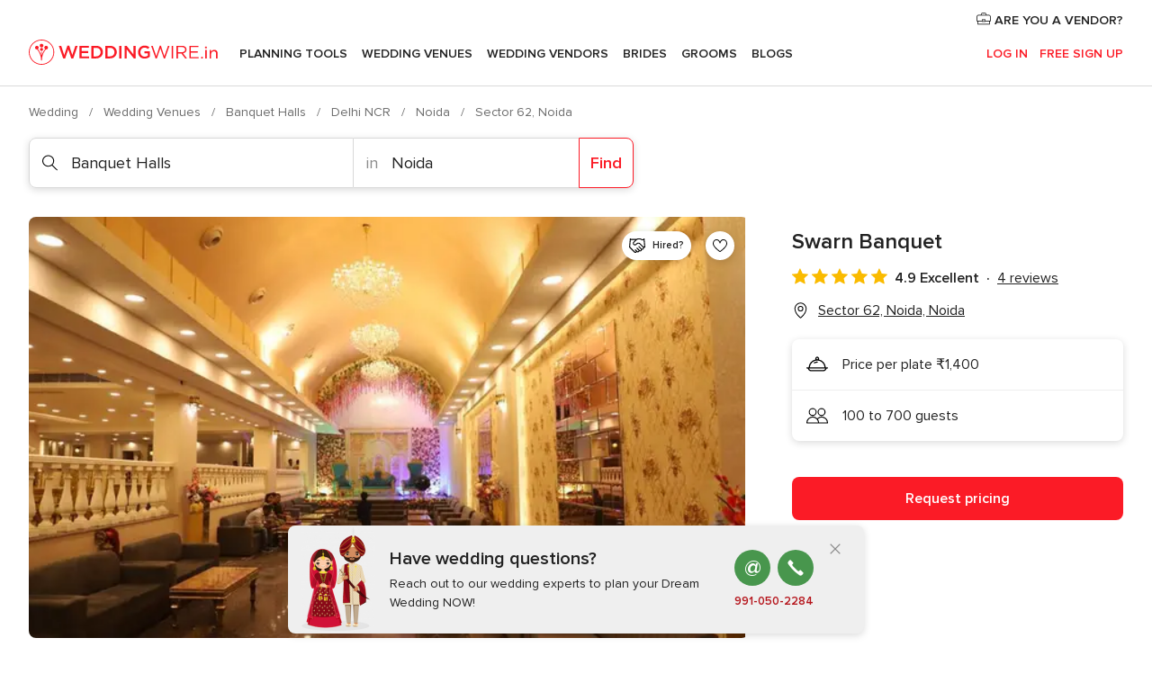

--- FILE ---
content_type: text/css; charset=UTF-8
request_url: https://www.weddingwire.in/builds/desktop/css/symfnw-IN136-1-20260129-014-0_www_m_/WebBundleResponsiveMarketplaceStorefrontWeddingwireIndia.css
body_size: 79435
content:
@font-face{font-family:ProximaNova-fallback-Arial;src:local(arial);size-adjust:96.9%}@font-face{font-family:ProximaNova;font-style:normal;font-weight:400;font-display:block;src:local("Proxima Nova Regular"),local("ProximaNova-regular"),url(/assets/fonts/ProximaNova-regular.woff2) format("woff2"),url(/assets/fonts/ProximaNova-regular.woff) format("woff"),url(/assets/fonts/ProximaNova-regular.ttf) format("truetype")}@font-face{font-family:ProximaNova;font-style:normal;font-weight:600;font-display:block;src:local("Proxima Nova Semibold"),local("ProximaNova-semibold"),url(/assets/fonts/ProximaNova-semibold.woff2) format("woff2"),url(/assets/fonts/ProximaNova-semibold.woff) format("woff"),url(/assets/fonts/ProximaNova-semibold.ttf) format("truetype")}@font-face{font-family:Merriweather-fallback-TimesNewRoman;src:local("Times New Roman");size-adjust:114%}@font-face{font-family:Merriweather;font-style:normal;font-weight:700;font-display:block;src:local("Merriweather Bold"),local("Merriweather-Bold"),url(/assets/fonts/Merriweather-Bold.woff2) format("woff2"),url(/assets/fonts/Merriweather-Bold.woff) format("woff"),url(/assets/fonts/Merriweather-Bold.ttf) format("truetype")}:root{--layout-padding: 1rem;--gap: 1rem;--modal-padding-x: 1rem;--modal-padding-y: 1.75rem}@media (min-width: 768px){:root{--gap: 1.5rem;--modal-padding-x: 1.5rem}}@media (min-width: 768px)and (max-width: 1023px){:root{--layout-padding: 1.5rem}}@media (min-width: 1024px){:root{--layout-padding: 2rem}}@keyframes showNotification{0%{opacity:0;margin-top:-.5rem}to{opacity:1;margin-top:0}}@keyframes hideNotification{0%{opacity:1;margin-top:0}to{opacity:0;margin-top:-.5rem}}@keyframes showModal{0%{opacity:0;transform:translate3d(0,50%,0)}to{opacity:1;transform:translateZ(0)}}@keyframes showBackdrop{0%{opacity:0}to{opacity:1}}.sideModal.modal__content{display:flex;flex-direction:column;animation:showModalMobile .2s ease-in-out forwards}.sideModal__container{display:none}.sideModal__header{display:flex;flex-direction:row;justify-content:space-between;align-items:center;padding:1rem .5rem 1rem 1.5rem;border-bottom:1px solid #d9d9d9}.sideModal__header h2{font-size:1.25rem;line-height:2rem;font-family:Merriweather,Merriweather-fallback-TimesNewRoman,times,serif;font-weight:700}@media (min-width: 768px){.sideModal__header h2{font-size:1.5rem;line-height:2.5rem}}.sideModal .sideModal__close{display:grid;place-items:center;margin:-.5rem .25rem -.5rem .5rem;height:3rem;width:3rem;cursor:pointer}.sideModal .sideModal__close svg{height:1.3rem;width:1.3rem;fill:#6c6c6c;transition:fill .2s;stroke:#fff}.sideModal .sideModal__close:hover svg{fill:#222}@media (min-width: 481px){.sideModal .sideModal__close{margin-right:-.25rem}}.sideModal .sideModal__close .listingFilters__contentHeaderClose svg{height:1.5rem;width:1.5rem}.sideModal__content{padding:1.5rem 1.5rem 3.5rem;overflow:auto}@media (min-width: 768px){.sideModal.modal__content{position:absolute;right:0;top:0;height:100%;max-height:100%;width:55rem;max-width:70%;border-radius:0;box-shadow:0 2px 8px #00000026;animation:showModalDesktop .2s ease-in-out forwards}.sideModal__header{padding:2.5rem 2rem;border:none}.sideModal__content{padding:0 2rem 2.5rem}}@keyframes showModalMobile{0%{opacity:0;transform:translate3d(0,50%,0)}to{opacity:1;transform:translateZ(0)}}@keyframes showModalDesktop{0%{opacity:0;transform:translate3d(50%,0,0)}to{opacity:1;transform:translateZ(0)}}.link,a{color:#222}.link:hover,a:hover{color:#b5141b}.link,a{transition:color .15s}@keyframes showFromBottom{0%{transform:translateY(1rem);opacity:0}to{transform:unset;opacity:1}}.sectionNavigation:after,.layoutHeader:after{border-bottom:1px solid #d9d9d9;content:"";z-index:1;width:100vw;position:absolute;left:50%;bottom:0;margin-left:-50vw}*{box-sizing:border-box;margin:0;padding:0}body{text-rendering:optimizeLegibility;min-height:100vh;color:#222}ul{list-style-type:none}img{max-width:100%;height:auto;border:0}a{text-decoration:none}a:focus{outline-color:#1961d9}button,input,optgroup,select,textarea{color:inherit;font:inherit;font-style:inherit;font-variant-ligatures:inherit;font-variant-caps:inherit;font-variant-numeric:inherit;font-variant-east-asian:inherit;font-weight:inherit;font-stretch:inherit;font-size:inherit;line-height:inherit;font-family:inherit;margin:0}button{border:unset;background-color:unset;cursor:pointer}button:focus,button:focus-visible{box-shadow:0 0 0 2px #1961d9;-webkit-box-shadow:0 0 0 2px #1961d9;outline:unset}a:focus:not(:focus-visible),button:focus:not(:focus-visible){box-shadow:none;outline:unset}input:-webkit-autofill{-webkit-box-shadow:0 0 0 30px #fff inset}.hidden.hidden{display:none}.img-trace{width:0;height:0;position:absolute}fieldset,dialog{border:none}body{font-size:1rem;line-height:1.5rem;font-family:ProximaNova,ProximaNova-fallback-Arial,sans-serif;font-style:normal;font-weight:400}.link{text-decoration:none;cursor:pointer}.link--more{text-decoration:underline;font-weight:600}.svgIcon{width:16px;height:16px;display:inline-block;line-height:0}.svgIcon svg{width:100%;height:100%}object.svgIcon{pointer-events:none}.srOnly{position:absolute;width:1px;height:1px;padding:0;margin:-1px;overflow:hidden;clip:rect(0,0,0,0);border:0}#onetrust-banner-sdk button:focus-visible{box-shadow:0 0 0 2px #1961d9;-webkit-box-shadow:0 0 0 2px #1961d9;outline:none;border-color:#0000}body{background-color:#fff;overflow-x:hidden}.layoutHeader,.layoutMain,.layoutFooter{padding:0 var(--layout-padding);max-width:1360px;margin:0 auto}.layoutHeader,.layoutMain{margin-bottom:1rem}.layoutSkipMain{left:-999px;position:absolute;top:auto;width:1px;height:1px;overflow:hidden;z-index:-999}.layoutSkipMain:focus-visible,.layoutSkipMain:active{background:#fff;box-shadow:0 2px 8px #00000026;border-radius:.5rem;left:auto;top:auto;width:auto;height:auto;overflow:auto;margin:1rem;padding:1rem;border:3px solid #6c6c6c;text-align:center;font-size:1.125rem;z-index:999}.fullScreen--closeButton{margin-top:1.5rem;text-align:right;display:block;opacity:.65}.button{display:flex;align-items:center;justify-content:center;padding:.69rem 1rem;font-weight:600;width:100%;border-radius:.5rem;background-color:#0000;border:1px solid rgba(0,0,0,0)}.button--primary{color:#fff;background-color:#fb1b26;transition:all .15s;cursor:pointer;background-position:center}.button--primary .svgIcon{fill:#fff}@media (hover: hover){.button--primary:hover{color:#fff;background-color:#b5141b}.button--primary:hover .svgIcon{fill:#fff}}.button--primary:active{background-color:#b5141b}.button--primary[disabled]{background-color:#d9d9d9;cursor:not-allowed;pointer-events:none}.button--primary:focus,.button--primary:focus-visible{box-shadow:0 0 0 2px #1961d9;-webkit-box-shadow:0 0 0 2px #1961d9;outline:none;border-color:#0000}.button--primary:focus:not(:focus-visible){background-color:#b5141b}.button--primary.loading{background-image:url("data:image/svg+xml,%3Csvg xmlns='http://www.w3.org/2000/svg' viewBox='0 0 100 100'%3E%3Cstyle%3E.a%7Bfill:%23FFFFFF;%7D%3C/style%3E%3Ccircle cx='30' cy='50' r='6' class='a'%3E%3Canimate attributeName='opacity' dur='1s' values='0;1;0' repeatCount='indefinite' begin='0.1'/%3E%3C/circle%3E%3Ccircle cx='50' cy='50' r='6' class='a'%3E%3Canimate attributeName='opacity' dur='1s' values='0;1;0' repeatCount='indefinite' begin='0.2'/%3E%3C/circle%3E%3Ccircle cx='70' cy='50' r='6' class='a'%3E%3Canimate attributeName='opacity' dur='1s' values='0;1;0' repeatCount='indefinite' begin='0.3'/%3E%3C/circle%3E%3C/svg%3E");background-repeat:no-repeat;background-position:center;color:#0000;pointer-events:none}.button--primary.loading *{color:#0000;fill:#0000}.button--primary.loadingBlock{pointer-events:none}.button--primary.loadingBlock:after{background-image:url("data:image/svg+xml,%3Csvg xmlns='http://www.w3.org/2000/svg' viewBox='0 0 100 100'%3E%3Cstyle%3E.a%7Bfill:%23FFFFFF;%7D%3C/style%3E%3Ccircle cx='30' cy='50' r='6' class='a'%3E%3Canimate attributeName='opacity' dur='1s' values='0;1;0' repeatCount='indefinite' begin='0.1'/%3E%3C/circle%3E%3Ccircle cx='50' cy='50' r='6' class='a'%3E%3Canimate attributeName='opacity' dur='1s' values='0;1;0' repeatCount='indefinite' begin='0.2'/%3E%3C/circle%3E%3Ccircle cx='70' cy='50' r='6' class='a'%3E%3Canimate attributeName='opacity' dur='1s' values='0;1;0' repeatCount='indefinite' begin='0.3'/%3E%3C/circle%3E%3C/svg%3E");background-repeat:no-repeat;background-position:center;content:"";height:1.5rem;width:1.5rem;margin-left:.5rem;background-size:2rem}.button--secondary{color:#fb1b26;border-color:#fb1b26;transition:all .15s;cursor:pointer;background-position:center}.button--secondary .svgIcon{fill:#fb1b26}@media (hover: hover){.button--secondary:hover{color:#fff;border-color:#fb1b26;background-color:#fb1b26}.button--secondary:hover .svgIcon{fill:#fff}}.button--secondary:active{color:#fff;border-color:#b5141b;background-color:#b5141b}.button--secondary:active .svgIcon{fill:#fff}.button--secondary[disabled]{color:#6c6c6c;border-color:#d9d9d9;background-color:#efefef;cursor:not-allowed;pointer-events:none}.button--secondary[disabled] .svgIcon{fill:#6c6c6c}.button--secondary:focus,.button--secondary:focus-visible{box-shadow:0 0 0 2px #1961d9;-webkit-box-shadow:0 0 0 2px #1961d9;outline:none;border-color:#0000}.button--secondary:focus:not(:focus-visible){color:#fff;border-color:#b5141b;background-color:#b5141b}.button--secondary:focus:not(:focus-visible) .svgIcon{fill:#fff}.button--secondary.loading{background-image:url("data:image/svg+xml,%3Csvg xmlns='http://www.w3.org/2000/svg' viewBox='0 0 100 100'%3E%3Cstyle%3E.a%7Bfill:%23FB1B26;%7D%3C/style%3E%3Ccircle cx='30' cy='50' r='6' class='a'%3E%3Canimate attributeName='opacity' dur='1s' values='0;1;0' repeatCount='indefinite' begin='0.1'/%3E%3C/circle%3E%3Ccircle cx='50' cy='50' r='6' class='a'%3E%3Canimate attributeName='opacity' dur='1s' values='0;1;0' repeatCount='indefinite' begin='0.2'/%3E%3C/circle%3E%3Ccircle cx='70' cy='50' r='6' class='a'%3E%3Canimate attributeName='opacity' dur='1s' values='0;1;0' repeatCount='indefinite' begin='0.3'/%3E%3C/circle%3E%3C/svg%3E");background-repeat:no-repeat;background-position:center;color:#0000;pointer-events:none}.button--secondary.loading *{color:#0000;fill:#0000}.button--secondary.loadingBlock{pointer-events:none}.button--secondary.loadingBlock:after{background-image:url("data:image/svg+xml,%3Csvg xmlns='http://www.w3.org/2000/svg' viewBox='0 0 100 100'%3E%3Cstyle%3E.a%7Bfill:%23FB1B26;%7D%3C/style%3E%3Ccircle cx='30' cy='50' r='6' class='a'%3E%3Canimate attributeName='opacity' dur='1s' values='0;1;0' repeatCount='indefinite' begin='0.1'/%3E%3C/circle%3E%3Ccircle cx='50' cy='50' r='6' class='a'%3E%3Canimate attributeName='opacity' dur='1s' values='0;1;0' repeatCount='indefinite' begin='0.2'/%3E%3C/circle%3E%3Ccircle cx='70' cy='50' r='6' class='a'%3E%3Canimate attributeName='opacity' dur='1s' values='0;1;0' repeatCount='indefinite' begin='0.3'/%3E%3C/circle%3E%3C/svg%3E");background-repeat:no-repeat;background-position:center;content:"";height:1.5rem;width:1.5rem;margin-left:.5rem;background-size:2rem}.button--tertiary{color:#222;border-color:#d9d9d9;transition:all .15s;cursor:pointer;background-position:center}.button--tertiary .svgIcon{fill:#222}@media (hover: hover){.button--tertiary:hover{color:#222;border-color:#8c8c8c}.button--tertiary:hover .svgIcon{fill:#222}}.button--tertiary:active{color:#222;border-color:#6c6c6c}.button--tertiary:active .svgIcon{fill:#222}.button--tertiary[disabled]{color:#6c6c6c;border-color:#d9d9d9;background-color:#efefef;cursor:not-allowed;pointer-events:none}.button--tertiary[disabled] .svgIcon{fill:#6c6c6c}.button--tertiary:focus,.button--tertiary:focus-visible{box-shadow:0 0 0 2px #1961d9;-webkit-box-shadow:0 0 0 2px #1961d9;outline:none;border-color:#0000}.button--tertiary:focus:not(:focus-visible){color:#222;border-color:#6c6c6c}.button--tertiary:focus:not(:focus-visible) .svgIcon{fill:#222}.button--tertiary.loading{background-image:url("data:image/svg+xml,%3Csvg xmlns='http://www.w3.org/2000/svg' viewBox='0 0 100 100'%3E%3Cstyle%3E.a%7Bfill:%23222222;%7D%3C/style%3E%3Ccircle cx='30' cy='50' r='6' class='a'%3E%3Canimate attributeName='opacity' dur='1s' values='0;1;0' repeatCount='indefinite' begin='0.1'/%3E%3C/circle%3E%3Ccircle cx='50' cy='50' r='6' class='a'%3E%3Canimate attributeName='opacity' dur='1s' values='0;1;0' repeatCount='indefinite' begin='0.2'/%3E%3C/circle%3E%3Ccircle cx='70' cy='50' r='6' class='a'%3E%3Canimate attributeName='opacity' dur='1s' values='0;1;0' repeatCount='indefinite' begin='0.3'/%3E%3C/circle%3E%3C/svg%3E");background-repeat:no-repeat;background-position:center;color:#0000;pointer-events:none}.button--tertiary.loading *{color:#0000;fill:#0000}.button--tertiary.loadingBlock{pointer-events:none}.button--tertiary.loadingBlock:after{background-image:url("data:image/svg+xml,%3Csvg xmlns='http://www.w3.org/2000/svg' viewBox='0 0 100 100'%3E%3Cstyle%3E.a%7Bfill:%23222222;%7D%3C/style%3E%3Ccircle cx='30' cy='50' r='6' class='a'%3E%3Canimate attributeName='opacity' dur='1s' values='0;1;0' repeatCount='indefinite' begin='0.1'/%3E%3C/circle%3E%3Ccircle cx='50' cy='50' r='6' class='a'%3E%3Canimate attributeName='opacity' dur='1s' values='0;1;0' repeatCount='indefinite' begin='0.2'/%3E%3C/circle%3E%3Ccircle cx='70' cy='50' r='6' class='a'%3E%3Canimate attributeName='opacity' dur='1s' values='0;1;0' repeatCount='indefinite' begin='0.3'/%3E%3C/circle%3E%3C/svg%3E");background-repeat:no-repeat;background-position:center;content:"";height:1.5rem;width:1.5rem;margin-left:.5rem;background-size:2rem}.button--accent{color:#fff;background-color:#fb1b26;transition:all .15s;cursor:pointer;background-position:center}.button--accent .svgIcon{fill:#fff}@media (hover: hover){.button--accent:hover{color:#fff;background-color:#b5141b}.button--accent:hover .svgIcon{fill:#fff}}.button--accent:active{background-color:#b5141b}.button--accent[disabled]{background-color:#d9d9d9;cursor:not-allowed;pointer-events:none}.button--accent:focus,.button--accent:focus-visible{box-shadow:0 0 0 2px #1961d9;-webkit-box-shadow:0 0 0 2px #1961d9;outline:none;border-color:#0000}.button--accent:focus:not(:focus-visible){background-color:#b5141b}.button--accent.loading{background-image:url("data:image/svg+xml,%3Csvg xmlns='http://www.w3.org/2000/svg' viewBox='0 0 100 100'%3E%3Cstyle%3E.a%7Bfill:%23FFFFFF;%7D%3C/style%3E%3Ccircle cx='30' cy='50' r='6' class='a'%3E%3Canimate attributeName='opacity' dur='1s' values='0;1;0' repeatCount='indefinite' begin='0.1'/%3E%3C/circle%3E%3Ccircle cx='50' cy='50' r='6' class='a'%3E%3Canimate attributeName='opacity' dur='1s' values='0;1;0' repeatCount='indefinite' begin='0.2'/%3E%3C/circle%3E%3Ccircle cx='70' cy='50' r='6' class='a'%3E%3Canimate attributeName='opacity' dur='1s' values='0;1;0' repeatCount='indefinite' begin='0.3'/%3E%3C/circle%3E%3C/svg%3E");background-repeat:no-repeat;background-position:center;color:#0000;pointer-events:none}.button--accent.loading *{color:#0000;fill:#0000}.button--accent.loadingBlock{pointer-events:none}.button--accent.loadingBlock:after{background-image:url("data:image/svg+xml,%3Csvg xmlns='http://www.w3.org/2000/svg' viewBox='0 0 100 100'%3E%3Cstyle%3E.a%7Bfill:%23FFFFFF;%7D%3C/style%3E%3Ccircle cx='30' cy='50' r='6' class='a'%3E%3Canimate attributeName='opacity' dur='1s' values='0;1;0' repeatCount='indefinite' begin='0.1'/%3E%3C/circle%3E%3Ccircle cx='50' cy='50' r='6' class='a'%3E%3Canimate attributeName='opacity' dur='1s' values='0;1;0' repeatCount='indefinite' begin='0.2'/%3E%3C/circle%3E%3Ccircle cx='70' cy='50' r='6' class='a'%3E%3Canimate attributeName='opacity' dur='1s' values='0;1;0' repeatCount='indefinite' begin='0.3'/%3E%3C/circle%3E%3C/svg%3E");background-repeat:no-repeat;background-position:center;content:"";height:1.5rem;width:1.5rem;margin-left:.5rem;background-size:2rem}.button--small{padding-top:.38rem;padding-bottom:.38rem}@media (min-width: 480px){.button:not(.button--block){width:auto}}.filterSearcher__item,.filterSearcher__subListItem,.filterSearcher__subListItemChild{transition:background-color .15s;padding:.5rem 1rem}.filterSearcher__item:hover,.filterSearcher__subListItem:hover,.filterSearcher__subListItemChild:hover{background-color:#feddde;cursor:pointer}.filterSearcher{margin-bottom:1rem;width:100%}.filterSearcher__body{position:relative;display:block}.filterSearcher__title{font-size:.875rem;line-height:1.3125rem;display:block;padding-bottom:.5rem;font-weight:600}.filterSearcher__input{outline:none;border:none;transition:box-shadow .2s;box-shadow:inset 0 0 0 1px #d9d9d9;-webkit-appearance:none;border-radius:.5rem;width:100%;padding:10px 32px 10px 16px}.filterSearcher__input:focus{box-shadow:inset 0 0 0 2px #1961d9,0 0 3px #fff}.filterSearcher__dropdown{border-radius:.5rem;border:1px solid #d9d9d9;width:100%;outline:none;padding:10px 32px 10px 16px;-webkit-appearance:none;appearance:none}.filterSearcher__dropdownIcon{width:.8rem;height:.8rem;position:absolute;right:20px;top:50%;transform:translateY(-50%);cursor:pointer}.filterSearcher__reset{background:#efefef;width:1.5rem;height:1.5rem;border-radius:50%;align-items:center;justify-content:center;flex-shrink:0;position:absolute;right:15px;top:50%;transform:translateY(-50%);cursor:pointer;text-align:center}.filterSearcher__resetIcon{width:.6rem;height:.6rem}.filterSearcher__list{border-radius:.5rem;border:1px solid #d9d9d9;border-bottom:0;max-height:0;opacity:0;margin-top:0;overflow-y:auto;transition:all .3s linear;visibility:hidden}.filterSearcher__list.open{margin-top:8px;max-height:400px;opacity:1;visibility:visible}.filterSearcher__item,.filterSearcher__subListItem,.filterSearcher__subListItemChild{position:relative;display:flex;justify-content:space-between;border-bottom:1px solid #d9d9d9}.filterSearcher__item--empty,.filterSearcher__subListItem--empty,.filterSearcher__subListItemChild--empty{pointer-events:none;background-color:#f8f8f8}.filterSearcher__item:nth-last-child(2),.filterSearcher__subListItem:nth-last-child(2),.filterSearcher__subListItemChild:nth-last-child(2){border-bottom:0}.filterSearcher__item.active,.filterSearcher__subListItem.active,.filterSearcher__subListItemChild.active{font-weight:600}.filterSearcher__item.hidden,.filterSearcher__subListItem.hidden,.filterSearcher__subListItemChild.hidden{display:none}.filterSearcher__item--selected,.filterSearcher__item:focus,.filterSearcher__item:focus-visible,.filterSearcher__subListItem--selected,.filterSearcher__subListItem:focus,.filterSearcher__subListItem:focus-visible,.filterSearcher__subListItemChild--selected,.filterSearcher__subListItemChild:focus,.filterSearcher__subListItemChild:focus-visible{background-color:#feddde}.filterSearcher__count{font-size:.875rem;line-height:1.3125rem;color:#8c8c8c;align-self:flex-end}.filterSearcher__subListItem:not(:last-child){border-bottom:0}.filterSearcher__subListItemChild{padding-left:1.7rem}.filterSearcher__subListItemChild:not(:last-child){border-bottom:0}.filterSearcher__subListItemChild:last-child{border-bottom:1px solid #d9d9d9}.filterSearcherWebThemes{margin-bottom:0}.filterSearcherWebThemes__input{border:1px solid #d9d9d9;box-shadow:none;padding-left:2.5rem}.filterSearcherWebThemes__icon{position:absolute;top:.85rem;left:1rem}@media (min-width: 1024px){.filterSearcherWebThemes{margin-bottom:1rem}}.filterCategory{padding:0 0 .5rem 1rem}.filterCategory:first-child{padding-bottom:0}.filterCategory__item{transition:background-color .15s;padding:.5rem 1rem;border-radius:.5rem;font-weight:400;cursor:pointer}.filterCategory__item:hover{background-color:#feddde}.filterCategory__item--active{font-weight:600}.filterCategory__item.hidden{display:none}.filterCategory__show{display:block;margin-bottom:1rem;padding:.5rem 2rem;text-decoration:underline;cursor:pointer}.filterCategory__show:hover{color:#b5141b}.filterCategory__show.hidden{display:none}.filterCategoryRevamp.filterCategory{list-style-type:none;padding:0 0 .5rem 1rem;display:flex;flex-wrap:wrap;gap:10px}.filterCategoryRevamp.filterCategory .filterCategory__item{transition:background-color .15s;font-weight:400;cursor:pointer;height:90px;border:1px solid #d9d9d9;border-radius:.5rem;padding:1rem .5rem;width:calc(50% - 5px)}.filterCategoryRevamp.filterCategory .filterCategory__item a{width:100%;height:100%;display:flex;flex-direction:column;align-items:center;justify-content:center;gap:10px}.filterCategoryRevamp.filterCategory .filterCategory__item--active{background-color:#f8f8f8;font-weight:600;border:1.5px solid #222}.filterCategoryRevamp.filterCategory .filterCategory__text{text-align:center;display:block;text-overflow:ellipsis;overflow:hidden;white-space:nowrap;width:100%}.filterCategory__item:not(:first-child) .filterCategory__itemIcon{width:1.5rem;height:1.5rem;margin-bottom:0}.filterCategoryRevamp.filterCategory.hidden{display:none}.filterCategoryRevamp.filterCategory:first-child .filterCategory__item:first-child{display:flex;height:40px;width:100%;text-align:center;padding:0 .5rem;margin-bottom:10px;align-self:stretch;border-radius:.5rem;justify-content:center;align-items:center}.filterCategoryRevamp.filterCategory:first-child .filterCategory__item:first-child a{width:100%}.filterCategoryRevamp.filterCategory:not(:first-child){margin-bottom:1rem}@media (min-width: 1024px){.listing--floatingFilters .filterCategory__item:hover{background-color:#f8f8f8}.listing--floatingFilters .filterCategory__item:hover a{color:#222}.listing--floatingFilters .filterCategory__item:active{background-color:#f8f8f8}.listing--floatingFilters .filterCategory__item:active a{color:#222;font-weight:600}}.listing--floatingFilters .filterCategory__item--active{font-weight:600}.filterSector{padding:0 0 .5rem 1.5rem}.filterSector__item{transition:background-color .15s;padding:.5rem 1rem;border-radius:.5rem;font-weight:400;cursor:pointer}.filterSector__item:hover{background-color:#feddde}.filterSector__item--active{font-weight:600}.filterSector__item.hidden{display:none}.layoutNavMenuBannerBox{padding:1rem;box-sizing:border-box;border-radius:.5rem;box-shadow:0 2px 8px #00000026;display:flex;max-width:330px;height:-webkit-max-content;height:max-content;grid-area:bannerBox;transition:all .2s;cursor:pointer}.layoutNavMenuBannerBox:hover{box-shadow:0 5px 12px #0003}.layoutNavMenuBannerBox__title{display:block;margin-bottom:.25rem;font-weight:600}.layoutNavMenuBannerBox__subtitle{font-size:.875rem;line-height:1.3125rem}.layoutNavMenuBannerBox__content{margin-right:1rem}.layoutNavMenuBannerBox__icon{width:48px;height:48px;align-self:center}.layoutNavMenuBannerBox:last-of-type{grid-area:2/2}.layoutNavMenuBannerBox:first-of-type{grid-area:1/2;margin-bottom:1rem}@media (min-width: 769px)and (max-width: 1199px){.layoutNavMenuBannerBox__title{font-size:.875rem;line-height:1.3125rem}}.layoutNavMenuTabMyWedding{display:flex;flex-direction:column}.layoutNavMenuTabMyWedding__title{display:none}@media (min-width: 1024px){.layoutNavMenuTabMyWedding{flex-direction:row}.layoutNavMenuTabMyWedding__title{font-size:1.125rem;line-height:1.6875rem;color:#222;font-weight:600;text-decoration:none;display:inline-block;margin-bottom:1rem}}.layoutNavMenuTabMyWeddingList{flex-grow:1;margin-bottom:1rem}.layoutNavMenuTabMyWeddingList__item a{display:flex;align-items:center;padding:.5rem 0}.layoutNavMenuTabMyWeddingList__item--viewAll a{font-weight:600}.layoutNavMenuTabMyWeddingList__content{display:grid;grid-template-columns:1fr;grid-area:list}.layoutNavMenuTabMyWeddingList__itemIcon{display:none}@media (min-width: 1024px){.layoutNavMenuTabMyWeddingList__content{grid-template-columns:repeat(3,1fr);grid-column-gap:1rem;grid-row-gap:.5rem}.layoutNavMenuTabMyWeddingList__contentSmall{grid-template-columns:repeat(2,1fr)}.layoutNavMenuTabMyWeddingList__item a{padding:.75rem 0}.layoutNavMenuTabMyWeddingList__item--viewAll{display:none}.layoutNavMenuTabMyWeddingList__itemIcon{display:inline-block;width:28px;height:28px;margin-right:15px}}.layoutNavMenuTabMyWeddingPersonalize{flex-grow:1;border-top:1px solid #d9d9d9;padding-top:1rem;margin-bottom:1rem}.layoutNavMenuTabMyWeddingPersonalize__title{font-size:1.125rem;line-height:1.6875rem;color:#222;font-weight:600;text-decoration:none;display:inline-block}.layoutNavMenuTabMyWeddingPersonalize__item{margin-top:.5rem}.layoutNavMenuTabMyWeddingPersonalize__item a{font-size:.875rem;line-height:1.3125rem}.layoutNavMenuTabMyWeddingPersonalize__content{display:grid;grid-template-columns:1fr;grid-area:list}@media (min-width: 1024px){.layoutNavMenuTabMyWeddingPersonalize{padding-left:1.5rem;border-left:1px solid #d9d9d9;border-top:0;margin-bottom:1rem;padding-top:0}.layoutNavMenuTabMyWeddingPersonalize__title{margin-bottom:1rem}.layoutNavMenuTabMyWeddingPersonalize__content{grid-template-columns:1fr;grid-column-gap:1rem;grid-row-gap:.5rem}.layoutNavMenuTabMyWeddingPersonalize__item{margin-top:0}}@media (min-width: 1200px){.layoutNavMenuTabMyWeddingPersonalize__content{grid-template-columns:repeat(2,1fr)}}.layoutNavMenuTabVenues{display:flex}.layoutNavMenuTabVenues__title,.layoutNavMenuTabVenues__subtitle{display:none}.layoutNavMenuTabVenues__dealsIcon{vertical-align:middle}@media (max-width: 1023px){.layoutNavMenuTabVenues__categories{padding-bottom:1rem}}@media (max-width: 1023px){.layoutNavMenuTabVenues{flex-direction:column}}@media (min-width: 1024px){.layoutNavMenuTabVenues__title{font-size:1.125rem;line-height:1.6875rem;color:#222;font-weight:600;text-decoration:none;display:inline-block;margin-bottom:20px}.layoutNavMenuTabVenues__subtitle{text-transform:uppercase;letter-spacing:.0625rem;font-weight:600;font-size:.9rem;display:flex;align-items:center;margin-bottom:20px}.layoutNavMenuTabVenues__categories{flex:1 0 auto}.layoutNavMenuTabVenues__dealsIcon{margin-left:20px}}.layoutNavMenuTabVenuesList{margin-bottom:0}.layoutNavMenuTabVenuesList__content{grid-area:list;display:grid;grid-template-rows:auto;grid-auto-flow:row}.layoutNavMenuTabVenuesList__item{display:flex;align-items:center}.layoutNavMenuTabVenuesList__item a{padding:.5rem 0}.layoutNavMenuTabVenuesList__item--viewAll a,.layoutNavMenuTabVenuesList__item--highlight{font-weight:600}.layoutNavMenuTabVenuesList__image{margin-right:10px;vertical-align:middle}@media (min-width: 1024px){.layoutNavMenuTabVenuesList{margin-bottom:20px}.layoutNavMenuTabVenuesListBig{border-right:0}.layoutNavMenuTabVenuesList__content{grid-template-columns:repeat(2,1fr)}.layoutNavMenuTabVenuesList__contentBig{grid-template-columns:repeat(4,1fr)}.layoutNavMenuTabVenuesList__item--viewAll{display:none}.layoutNavMenuTabVenuesList__item a{padding:.5rem 1rem .5rem 0}}.layoutNavMenuTabVenuesListPremium{display:none}@media (min-width: 1024px){.layoutNavMenuTabVenuesListPremium{display:block;padding-left:1.5rem;flex:0 2 auto;margin-bottom:20px;border-left:1px solid #d9d9d9}.layoutNavMenuTabVenuesListPremium__subtitle{text-transform:uppercase;letter-spacing:.0625rem;font-weight:600;font-size:.9rem;display:flex;align-items:center;margin-bottom:10px;line-height:1.6875rem}.layoutNavMenuTabVenuesListPremium__content{grid-area:list;display:grid;grid-template-columns:repeat(2,1fr);grid-row-gap:.8rem}.layoutNavMenuTabVenuesListPremium__item{display:flex;align-items:center;padding:6px 0}.layoutNavMenuTabVenuesListPremium__link{display:flex;padding-right:.75rem;align-items:center;cursor:pointer}.layoutNavMenuTabVenuesListPremium__image{width:32px;height:32px;margin-right:13px;vertical-align:middle;border-radius:.5rem}}@media (min-width: 1200px){.layoutNavMenuTabVenuesListPremium__link{padding-right:1.5rem}}.layoutNavMenuTabVenuesBanners{display:flex;flex-direction:column;flex:0 2 auto;padding-bottom:1.5rem}.layoutNavMenuTabVenuesBanners .layoutNavMenuBannerBox{width:100%;display:flex;justify-content:space-between}@media (min-width: 1024px){.layoutNavMenuTabVenuesBanners{padding-top:20px;padding-bottom:0}.layoutNavMenuTabVenuesBanners .layoutNavMenuBannerBox{align-self:flex-end}}@media (min-width: 1024px)and (max-width: 1199px){.layoutNavMenuTabVenuesBanners .layoutNavMenuBannerBox{max-width:270px}.layoutNavMenuTabVenuesBanners .layoutNavMenuBannerBox__content{margin-right:0}.layoutNavMenuTabVenuesBanners .layoutNavMenuBannerBox__icon{display:none}}.layoutNavMenuTabVendors{display:flex;flex-direction:column}.layoutNavMenuTabVendors__content{width:100%}.layoutNavMenuTabVendors__title,.layoutNavMenuTabVendors__subtitle{display:none}@media (min-width: 1024px){.layoutNavMenuTabVendors{flex-direction:row}.layoutNavMenuTabVendors__content{display:flex;flex-wrap:wrap}.layoutNavMenuTabVendors__title{font-size:1.125rem;line-height:1.6875rem;color:#222;font-weight:600;text-decoration:none;display:inline-block;margin-bottom:10px}.layoutNavMenuTabVendors__subtitle{text-transform:uppercase;letter-spacing:.0625rem;font-weight:600;font-size:.9rem;display:flex;align-items:center;margin-bottom:1rem}}@media (min-width: 1024px)and (max-width: 1199px){.layoutNavMenuTabVendors__content{width:50%}.layoutNavMenuTabVendors__contentBig{width:100%}}.layoutNavMenuTabVendorsList__content{display:grid;grid-template-columns:1fr}.layoutNavMenuTabVendorsList__item{display:flex;align-items:center;justify-content:flex-start;padding:8px 0}.layoutNavMenuTabVendorsList__item--viewAll a{font-weight:600}.layoutNavMenuTabVendorsList__itemIcon{display:none}@media (min-width: 1024px){.layoutNavMenuTabVendorsList{margin-bottom:25px;flex:1 0 50%}.layoutNavMenuTabVendorsList__content{grid-template-columns:repeat(auto-fill,minmax(16rem,auto));grid-row-gap:.8rem;margin-bottom:0}.layoutNavMenuTabVendorsList__item--viewAll{display:none}.layoutNavMenuTabVendorsList__itemIcon{display:inline-block;width:28px;height:28px;margin-right:15px}}@media (min-width: 1024px)and (max-width: 1199px){.layoutNavMenuTabVendorsList__content{grid-template-columns:repeat(2,1fr)}.layoutNavMenuTabVendorsList__contentBig{grid-template-columns:repeat(3,1fr)}}.layoutNavMenuTabVendorsListOthers__subtitle{display:none}.layoutNavMenuTabVendorsListOthers__container{display:flex;flex-direction:column;margin-bottom:.5rem}.layoutNavMenuTabVendorsListOthers__item{margin:.5rem 0}.layoutNavMenuTabVendorsListOthers__deals{font-weight:600;margin:.5rem 0 1rem}@media (min-width: 1024px){.layoutNavMenuTabVendorsListOthers__container{flex-wrap:wrap;flex-direction:row;margin-bottom:0}.layoutNavMenuTabVendorsListOthers__subtitle{text-transform:uppercase;letter-spacing:.0625rem;font-weight:600;font-size:.9rem;display:flex;align-items:center;margin-bottom:1rem}.layoutNavMenuTabVendorsListOthers__item{margin:0 20px 10px 0}.layoutNavMenuTabVendorsListOthers__deals{margin:0 0 10px}}.layoutNavMenuTabVendorsBanners{flex-shrink:0;margin-bottom:1.5rem}.layoutNavMenuTabVendorsBanners .layoutNavMenuBannerBox{width:100%;display:flex;justify-content:space-between}@media (min-width: 1024px){.layoutNavMenuTabVendorsBanners{padding-top:20px;margin-bottom:0}}@media (min-width: 1024px)and (max-width: 1199px){.layoutNavMenuTabVendorsBanners{display:none}.layoutNavMenuTabVendorsBanners.visible{display:block}.layoutNavMenuTabVendorsBanners.hasPremium{display:block;max-width:222px}.layoutNavMenuTabVendorsBanners.hasPremium .layoutNavMenuBannerBox__content{margin-right:0}.layoutNavMenuTabVendorsBanners.hasPremium .layoutNavMenuBannerBox__icon{display:none}}.layoutNavMenuTabVendorsOtherTabs{display:none;width:50%}.layoutNavMenuTabVendorsOtherTabs__subtitle{font-size:1.125rem;line-height:1.6875rem;font-weight:600;display:flex;align-items:center;margin-bottom:12px}@media (min-width: 1024px)and (max-width: 1199px){.layoutNavMenuTabVendorsOtherTabs{display:flex;justify-content:space-around}}@media (min-width: 1025px){.layoutNavMenuTabVendorsOtherTabs:lang(en-CA){display:flex;justify-content:space-around}}.layoutNavMenuTabVendorsOtherTabsList__item{padding-bottom:.5rem}.layoutNavMenuTabVendorsOtherTabsList__item--deals{font-weight:600}.layoutNavMenuTabVendorsPremium{display:none}@media (min-width: 1024px){.layoutNavMenuTabVendorsPremium{display:block;padding-left:1.5rem;border-left:1px solid #d9d9d9;margin-bottom:2.5rem;flex:1 1 15%}.layoutNavMenuTabVendorsPremium__subtitle{text-transform:uppercase;letter-spacing:.0625rem;font-weight:600;font-size:.9rem;display:flex;align-items:center;margin-bottom:10px;line-height:1.6875rem}.layoutNavMenuTabVendorsPremium__content{display:grid;grid-template-columns:1fr;grid-row-gap:.8rem}.layoutNavMenuTabVendorsPremium__item{display:flex;align-items:center;padding:6px 0}.layoutNavMenuTabVendorsPremium__link{display:flex;align-items:center;cursor:pointer}.layoutNavMenuTabVendorsPremium__image{width:32px;height:32px;margin-right:13px;vertical-align:middle;border-radius:.5rem}}.layoutNavMenuTabDresses{display:flex;flex-direction:column}.layoutNavMenuTabDresses__title{display:none}@media (min-width: 1024px){.layoutNavMenuTabDresses{flex-direction:row}.layoutNavMenuTabDresses__title{font-size:1.125rem;line-height:1.6875rem;color:#222;font-weight:600;text-decoration:none;display:inline-block;margin-bottom:20px}.layoutNavMenuTabDresses__subtitle{text-transform:uppercase;letter-spacing:.0625rem;font-weight:600;font-size:.9rem;display:flex;align-items:center;margin-bottom:20px}}.layoutNavMenuTabDressesList{margin-bottom:25px;flex-grow:1}.layoutNavMenuTabDressesList__content{display:grid;grid-template-rows:auto;grid-auto-flow:row;grid-row-gap:1rem}.layoutNavMenuTabDressesList__item a{display:flex;align-items:center}.layoutNavMenuTabDressesList__item--viewAll a{font-weight:600}.layoutNavMenuTabDressesList__itemIcon{display:none}@media (min-width: 1024px){.layoutNavMenuTabDressesList{margin-bottom:20px;width:40%}.layoutNavMenuTabDressesList__content{grid-template-rows:repeat(4,1fr);grid-auto-flow:column;grid-row-gap:1.5rem}.layoutNavMenuTabDressesList__item--viewAll{display:none}}@media (min-width: 1200px){.layoutNavMenuTabDressesList{width:50%}.layoutNavMenuTabDressesList__itemIcon{display:inline-block;width:31px;height:31px;margin-right:15px}}.layoutNavMenuTabDressesFeatured{display:none}@media (min-width: 1024px){.layoutNavMenuTabDressesFeatured{margin-left:1.8rem;width:60%;display:block}.layoutNavMenuTabDressesFeatured__content{display:grid;grid-template-columns:repeat(5,1fr);grid-column-gap:1.3rem}}@media (min-width: 1200px){.layoutNavMenuTabDressesFeatured{width:50%;border-left:1px solid #d9d9d9;padding-left:1.8rem}}.layoutNavMenuTabDressesFeaturedItem img{height:150px;object-fit:cover;border-radius:.5rem}.layoutNavMenuTabDressesFeaturedItem__name{font-weight:600;text-align:center;font-size:.9rem}.layoutNavMenuTabArticles{display:flex;flex-direction:column}.layoutNavMenuTabArticles__title{display:none}@media (min-width: 1024px){.layoutNavMenuTabArticles{flex-direction:row}.layoutNavMenuTabArticles__title{font-size:1.125rem;line-height:1.6875rem;color:#222;font-weight:600;text-decoration:none;display:inline-block;margin-bottom:1rem}}.layoutNavMenuTabArticlesList{margin-bottom:1rem;flex-grow:1}.layoutNavMenuTabArticlesList__content{display:grid;grid-template-rows:auto;grid-auto-flow:row}.layoutNavMenuTabArticlesList__item{display:flex;align-items:center}.layoutNavMenuTabArticlesList__item a{display:block;width:100%;padding:.5rem 0}.layoutNavMenuTabArticlesList__item--viewAll a{font-weight:600}@media (min-width: 1024px){.layoutNavMenuTabArticlesList{margin-bottom:20px;border-bottom:none;padding-bottom:0;width:50%}.layoutNavMenuTabArticlesList__content{grid-template-rows:repeat(5,1fr);grid-auto-flow:column;grid-column-gap:1rem}.layoutNavMenuTabArticlesList__item--viewAll{display:none}}.layoutNavMenuTabArticlesBanners{display:flex;flex-direction:column;justify-content:flex-end;padding-bottom:1.5rem}@media (min-width: 1024px){.layoutNavMenuTabArticlesBanners{flex-direction:row;margin-left:2rem;align-items:start;width:50%;padding-top:20px;padding-bottom:0}}.layoutNavMenuTabArticlesBannersItem{box-shadow:0 2px 8px #00000026;border-radius:.5rem;overflow:hidden;transition:all .2s;width:100%;margin-bottom:1.25rem;cursor:pointer}.layoutNavMenuTabArticlesBannersItem:hover{box-shadow:0 5px 12px #0003;color:inherit}.layoutNavMenuTabArticlesBannersItem__figure{display:flex;flex-direction:column}.layoutNavMenuTabArticlesBannersItem__image{width:100%;height:90px;object-fit:cover}.layoutNavMenuTabArticlesBannersItem__content{padding:1rem}.layoutNavMenuTabArticlesBannersItem__title{font-size:1rem;line-height:1.5rem;margin-bottom:.25rem;font-weight:600}.layoutNavMenuTabArticlesBannersItem__description{font-size:1rem;line-height:1.5rem;margin-bottom:0}.layoutNavMenuTabArticlesBannersItem:last-child{margin-bottom:0}@media (max-width: 1023px){.layoutNavMenuTabArticlesBannersItem__image{display:none}}@media (min-width: 1024px){.layoutNavMenuTabArticlesBannersItem{width:50%;margin-right:1.25rem}.layoutNavMenuTabArticlesBannersItem:last-child{margin-right:0}}.layoutNavMenuTabCommunity{display:flex;flex-direction:column}.layoutNavMenuTabCommunity__title,.layoutNavMenuTabCommunity__subtitle{display:none}@media (min-width: 1024px){.layoutNavMenuTabCommunity{flex-direction:row}.layoutNavMenuTabCommunity__title{font-size:1.125rem;line-height:1.6875rem;display:inline-block;margin-bottom:.5rem;font-weight:600;text-decoration:none;color:#222}.layoutNavMenuTabCommunity__subtitle{text-transform:uppercase;letter-spacing:.0625rem;font-size:.875rem;line-height:1.3125rem;display:flex;align-items:center;margin-bottom:1rem;font-weight:600}}.layoutNavMenuTabCommunityList{margin-bottom:1.5rem;flex-grow:1}.layoutNavMenuTabCommunityList__content{display:grid;grid-template-rows:auto;grid-auto-flow:row}.layoutNavMenuTabCommunityList__item{display:flex;align-items:center}.layoutNavMenuTabCommunityList__item a{display:block;width:100%;padding:.5rem 0}.layoutNavMenuTabCommunityList__item--viewAll a{font-weight:600}@media (min-width: 1024px){.layoutNavMenuTabCommunityList{margin-bottom:20px}.layoutNavMenuTabCommunityList__content{grid-template-rows:repeat(7,1fr);grid-auto-flow:column;grid-column-gap:1rem}.layoutNavMenuTabCommunityList__contentSmall{grid-template-rows:repeat(5,1fr)}.layoutNavMenuTabCommunityList__item--viewAll{display:none}}.layoutNavMenuTabCommunityLast{flex-shrink:0;margin-left:1.5rem;padding-left:2rem;width:30%;display:block}.layoutNavMenuTabCommunityLast__list{display:grid;grid-template-rows:repeat(4,1fr)}.layoutNavMenuTabCommunityLast__list a{display:block;width:100%;padding:.75rem 0}.layoutNavMenuTabCommunityLast__subtitle{text-transform:uppercase;letter-spacing:.0625rem;font-size:.875rem;line-height:1.3125rem;margin-top:.25rem;margin-bottom:.5rem;font-weight:600;cursor:pointer}.layoutNavMenuTabCommunityLast__subtitle:hover{color:#b5141b}@media (max-width: 1024px){.layoutNavMenuTabCommunityLast{display:none}}@media (min-width: 1025px)and (max-width: 1199px){.layoutNavMenuTabCommunityLast{border-left:none}}@media (min-width: 1201px){.layoutNavMenuTabCommunityLast{border-left:1px solid #d9d9d9}}.layoutNavMenuTabBridesGrooms{display:flex;flex-direction:column}.layoutNavMenuTabBridesGrooms__title{display:none}@media (min-width: 1024px){.layoutNavMenuTabBridesGrooms{flex-direction:row}.layoutNavMenuTabBridesGrooms__title{font-size:1.125rem;line-height:1.6875rem;color:#222;font-weight:600;text-decoration:none;display:inline-block;margin-bottom:.5rem}}.layoutNavMenuTabBridesGroomsList{margin-bottom:1rem;flex:1 0 auto}.layoutNavMenuTabBridesGroomsList__content{display:grid;grid-template-rows:auto;grid-auto-flow:row}.layoutNavMenuTabBridesGroomsList__item{display:flex;align-items:center}.layoutNavMenuTabBridesGroomsList__item a{display:block;width:100%;padding:.5rem 0}.layoutNavMenuTabBridesGroomsList__item--highlight a,.layoutNavMenuTabBridesGroomsList__item--viewAll a{font-weight:600}@media (min-width: 1024px){.layoutNavMenuTabBridesGroomsList{margin-bottom:.5rem}.layoutNavMenuTabBridesGroomsList__content{grid-template-rows:repeat(3,1fr);grid-auto-flow:column;grid-column-gap:1rem;margin-right:1rem}.layoutNavMenuTabBridesGroomsList__item--viewAll{display:none}}@media (min-width: 1024px){.layoutNavMenuTabBridesGroomsBanner{padding-top:1.5rem}}.layoutNavMenuTabRegistry{display:flex;flex-direction:column}.layoutNavMenuTabRegistry__title{display:none}@media (min-width: 1024px){.layoutNavMenuTabRegistry{flex-direction:row}.layoutNavMenuTabRegistry__title{font-size:1.125rem;line-height:1.6875rem;color:#222;font-weight:600;text-decoration:none;display:inline-block;margin-bottom:1rem}}.layoutNavMenuTabRegistryList{flex-grow:1;margin-bottom:1rem}.layoutNavMenuTabRegistryList__item a{display:flex;align-items:center}.layoutNavMenuTabRegistryList__item--viewAll a{font-weight:600}.layoutNavMenuTabRegistryList__content{display:grid;grid-template-columns:1fr;grid-area:list;grid-row-gap:.5rem}.layoutNavMenuTabRegistryList__itemIcon{display:none}.layoutNavMenuTabRegistryList__link{display:block;font-weight:600;color:#fb1b26;padding-top:20px}@media (min-width: 1024px){.layoutNavMenuTabRegistryList__content{grid-column-gap:1rem}.layoutNavMenuTabRegistryList__item--viewAll{display:none}.layoutNavMenuTabRegistryList__itemIcon{display:inline-block;width:28px;height:28px;margin-right:15px}.layoutNavMenuTabRegistryList__link{padding-top:2.5rem}}.layoutNavMenuTabRegistryVendors__title{font-size:.875rem;line-height:1.3125rem;text-transform:uppercase;letter-spacing:.0625rem;font-weight:600;padding-bottom:1rem;display:block}.layoutNavMenuTabRegistryVendors__list{display:grid;grid-template-columns:repeat(2,1fr);grid-gap:1rem .5rem}.layoutNavMenuTabRegistryVendors__item{max-width:130px;width:100%;text-align:center}.layoutNavMenuTabRegistryVendors__item img{border:1px solid #d9d9d9;border-radius:.5rem;width:100%;display:block}.layoutNavMenuTabRegistryVendors__text{font-size:.875rem;line-height:1.3125rem;font-weight:600}.layoutNavMenuTabRegistryVendors__link{display:block;font-weight:600;color:#fb1b26;padding-top:2.5rem}@media (min-width: 1024px){.layoutNavMenuTabRegistryVendors{border-left:1px solid #d9d9d9;padding-left:1.8rem;width:65%}.layoutNavMenuTabRegistryVendors__list{display:grid;grid-template-columns:repeat(3,1fr);grid-gap:1.3rem}}@media (min-width: 1200px){.layoutNavMenuTabRegistryVendors{padding-bottom:0;grid-column-gap:1.3rem}.layoutNavMenuTabRegistryVendors__list{grid-template-columns:repeat(5,1fr)}}.layoutNavMenuTabWebsites{display:flex;flex-direction:column}.layoutNavMenuTabWebsites__title{display:none}@media (min-width: 1024px){.layoutNavMenuTabWebsites{flex-direction:row}.layoutNavMenuTabWebsites__title{font-size:1.125rem;line-height:1.6875rem;color:#222;font-weight:600;text-decoration:none;display:inline-block;margin-bottom:1rem}}.layoutNavMenuTabWebsitesList{flex-grow:1;margin-bottom:1rem}.layoutNavMenuTabWebsitesList__item a{display:flex;align-items:center;padding:.5rem 0}.layoutNavMenuTabWebsitesList__content{display:grid;grid-template-columns:1fr;grid-area:list}@media (min-width: 1024px){.layoutNavMenuTabWebsitesList__content{grid-column-gap:1rem}}.layoutNavMenuTabWebsiteFeatured__content{display:grid;grid-template-columns:repeat(2,1fr);grid-column-gap:.5rem;grid-row-gap:.5rem}.layoutNavMenuTabWebsiteFeatured__subtitle{text-transform:uppercase;letter-spacing:.0625rem;font-size:.875rem;line-height:1.3125rem;font-weight:600;display:flex;align-items:center;margin-bottom:20px}.layoutNavMenuTabWebsiteFeatured__image{width:131px;height:177px;object-fit:cover;border:1px solid #d9d9d9;border-radius:.5rem}.layoutNavMenuTabWebsiteFeatured__wrapperCards{display:grid;grid-template-columns:repeat(2,1fr);grid-row-gap:.5rem}@media (max-width: 1023px){.layoutNavMenuTabWebsiteFeatured__wrapperCards{grid-column-gap:.5rem}}@media (min-width: 1024px){.layoutNavMenuTabWebsiteFeatured__wrapperCards{display:flex}}.layoutNavMenuTabWebsiteFeatured__anchorCard:hover{color:#b5141b}@media (min-width: 1024px){.layoutNavMenuTabWebsiteFeatured__anchorCard{width:25%}}.layoutNavMenuTabWebsiteFeatured__imagesWrapper{display:flex;justify-content:center}.layoutNavMenuTabWebsiteFeatured__card{display:grid;justify-items:center;background-color:#f8f8f8;border-radius:8px;border:2px solid #fff;position:relative;overflow:hidden;cursor:pointer;width:416px;height:260px}@media (min-width: 768px){.layoutNavMenuTabWebsiteFeatured__card{padding-top:10px}}.layoutNavMenuTabWebsiteFeatured__card--smallCard{width:auto;height:130px;display:flex;align-items:center;justify-content:center;padding:10px 10px 0}.layoutNavMenuTabWebsiteFeatured__card.active{border:2px solid #fb1b26}.layoutNavMenuTabWebsiteFeatured__thumb{border:3px solid #222;border-radius:8px}@media (max-width: 1023px){.layoutNavMenuTabWebsiteFeatured__thumb{display:none}}.layoutNavMenuTabWebsiteFeatured__thumb--vertical{width:252px;height:auto}.layoutNavMenuTabWebsiteFeatured__thumb--split{width:300px;height:auto;margin-top:15px;margin-left:-30px}.layoutNavMenuTabWebsiteFeatured__thumb--smallImageVertical{width:auto;height:100%;margin-left:0;margin-top:9%}.layoutNavMenuTabWebsiteFeatured__thumb--smallImageSplit{margin-top:-5%;width:auto;height:77%;margin-left:0}.layoutNavMenuTabWebsiteFeatured__thumbMobile{width:auto;height:139px;margin-top:19px;border-radius:8px;border:3px solid #222}@media (max-width: 1023px){.layoutNavMenuTabWebsiteFeatured__thumbMobile{display:block}}@media (min-width: 1024px){.layoutNavMenuTabWebsiteFeatured__thumbMobile{display:none}}.layoutNavMenuTabWebsiteFeatured__title{margin:4px 0 15px;text-align:center;letter-spacing:normal;font-size:.875rem}.layoutNavMenuTabWebsiteFeatured--fixCardWidth{width:204px;margin-left:5px}.layoutNavMenuTabWebsiteFeatured__seeMoreWebsites{font-size:.875rem;line-height:1.3125rem;color:#fb1b26;font-weight:600}.layoutNavMenuTabWebsiteFeatured__seeMoreWebsites:hover{color:#b5141b}@media (min-width: 1024px){.layoutNavMenuTabWebsiteFeatured{width:60%;border-left:1px solid #d9d9d9;margin-left:1.5rem;padding-left:1.5rem;grid-column-gap:1.3rem}.layoutNavMenuTabWebsiteFeatured__content{grid-template-columns:repeat(4,1fr)}}.layoutNavMenuTabInvitation{display:flex;flex-direction:column}.layoutNavMenuTabInvitation__title{display:none}@media (min-width: 1024px){.layoutNavMenuTabInvitation{flex-direction:row;justify-content:space-between}.layoutNavMenuTabInvitation__title{font-size:1.125rem;line-height:1.6875rem;color:#222;font-weight:600;text-decoration:none;display:inline-block;margin-bottom:1rem}}.layoutNavMenuTabInvitationList{flex-grow:0;margin-bottom:1rem}.layoutNavMenuTabInvitationList__item a{display:flex;align-items:center;padding:.5rem 0}.layoutNavMenuTabInvitationList__item--viewAll a{font-weight:600}.layoutNavMenuTabInvitationList__content{display:grid;grid-template-columns:1fr;grid-area:list}.layoutNavMenuTabInvitationList__itemIcon{display:none}.layoutNavMenuTabInvitationList__link{display:block;font-weight:600;color:#fb1b26;padding-top:.5rem}@media (min-width: 1024px){.layoutNavMenuTabInvitationList__content{grid-column-gap:1rem}.layoutNavMenuTabInvitationList__item--viewAll{display:none}.layoutNavMenuTabInvitationList__itemIcon{display:inline-block;width:28px;height:28px;margin-right:15px}.layoutNavMenuTabInvitationList__link{padding-top:1rem}}.layoutNavMenuTabInvitationShop__title{font-size:.875rem;line-height:1.3125rem;text-transform:uppercase;letter-spacing:.0625rem;font-weight:600;padding-bottom:1rem;display:block}.layoutNavMenuTabInvitationShop__list{display:grid;grid-template-columns:repeat(2,1fr);grid-gap:.5rem}.layoutNavMenuTabInvitationShop__item{max-width:130px;width:100%;text-align:center}.layoutNavMenuTabInvitationShop__item img{border:1px solid #d9d9d9;width:100%;height:130px;object-fit:cover}.layoutNavMenuTabInvitationShop__text{font-size:.875rem;line-height:1.3125rem;font-weight:600}@media (min-width: 1024px){.layoutNavMenuTabInvitationShop{border-left:1px solid #d9d9d9;padding-left:1.8rem;width:65%}.layoutNavMenuTabInvitationShop__list{display:grid;grid-template-columns:repeat(4,1fr);grid-gap:1.3rem}}@media (min-width: 1200px){.layoutNavMenuTabInvitationShop{padding-bottom:0;grid-column-gap:1.3rem;width:50%}}.layoutNavMenuTabMore{display:flex;flex-direction:column}.layoutNavMenuTabMore__title{display:none}@media (min-width: 1024px){.layoutNavMenuTabMore{flex-direction:row}.layoutNavMenuTabMore__title{font-size:1.125rem;line-height:1.6875rem;color:#222;font-weight:600;text-decoration:none;display:inline-block;margin-bottom:1rem}}.layoutNavMenuTabMoreTabsLinks{flex-grow:1;margin-bottom:1rem}.layoutNavMenuTabMoreTabsLinks__item a{display:flex;align-items:center}.layoutNavMenuTabMoreTabsLinks__content{display:grid;grid-template-columns:1fr;grid-area:list;grid-column-gap:1rem;grid-row-gap:1rem}.layoutNavMenuTabMoreTabsLinks__itemIcon{display:inline-block;width:28px;height:28px;margin-right:15px}.layoutNavMenuTabMoreTabsLinks__link{display:block;font-weight:600;color:#fb1b26;padding-top:1rem}.layoutNavMenuTabMoreRegistryVendors__title{font-size:.875rem;line-height:1.3125rem;text-transform:uppercase;letter-spacing:.0625rem;font-weight:600;padding-bottom:1rem;display:block}.layoutNavMenuTabMoreRegistryVendors__list{display:grid;grid-template-columns:repeat(2,1fr);grid-gap:1rem .5rem}.layoutNavMenuTabMoreRegistryVendors__item{max-width:130px;width:100%;text-align:center}.layoutNavMenuTabMoreRegistryVendors__item img{border:1px solid #d9d9d9;border-radius:.5rem;width:100%;height:65px}.layoutNavMenuTabMoreRegistryVendors__text{font-size:.875rem;line-height:1.3125rem;font-weight:600}.layoutNavMenuTabMoreRegistryVendors__link{display:block;font-weight:600;color:#fb1b26;padding-top:2.5rem}@media (min-width: 1024px){.layoutNavMenuTabMoreRegistryVendors{border-left:1px solid #d9d9d9;padding-left:1.3rem}.layoutNavMenuTabMoreRegistryVendors__list{display:grid;grid-gap:.6rem}}.layoutNavMenuTabMoreDressesFeatured{display:none}@media (min-width: 1024px){.layoutNavMenuTabMoreDressesFeatured{margin-left:1.25rem;border-left:1px solid #d9d9d9;padding-left:1.25rem;width:33%;display:block}.layoutNavMenuTabMoreDressesFeatured__content{display:grid;grid-template-columns:repeat(3,1fr);grid-column-gap:1.3rem}}.layoutNavMenuTabMoreDressesFeaturedItem img{height:150px;object-fit:cover;border-radius:.5rem}.layoutNavMenuTabMoreDressesFeaturedItem__name{font-weight:600;text-align:center;font-size:.9rem}.layoutHeader{display:flex;align-items:center;justify-content:space-between;height:56px;position:relative}.layoutHeader__hamburger{margin:-1rem;padding:1rem;height:56px;width:56px}.layoutHeader__hamburger svg{height:25px;width:25px}.layoutHeader__authNoLoggedAreaMobile{height:56px;width:56px;margin:-1rem;padding:1rem}.layoutHeader__authNoLoggedAreaMobile svg{height:22px;width:22px}.layoutHeader__nav{display:grid;position:fixed;left:0;top:0;width:80vw;max-width:300px;height:100%;z-index:10;transform:translate3d(-100%,0,0)}.layoutHeader__overlay{background:rgba(0,0,0,.3);display:none;opacity:0;position:fixed;left:0;top:0;width:100vw;height:100vh;z-index:9}.layoutHeader__vendorAuth{display:none}@media (max-width: 1023px){.layoutHeader__authArea{display:flex;align-items:center;justify-content:flex-end;height:56px;width:56px;margin:-1rem;padding:1rem}.layoutHeader__logoAnchor{margin:4px auto 0;padding:0 1rem}.layoutHeader__nav.open{animation:openNav .25s ease forwards}.layoutHeader__nav.open~.layoutHeader__overlay{display:block;animation:showOverlay .25s ease forwards}}@media (min-width: 1024px){.layoutHeader{padding:0 var(--layout-padding);height:96px}.layoutHeader__authArea{height:100%}.layoutHeader__authNoLoggedArea{display:flex;flex-direction:column;margin-top:.7rem}.layoutHeader__vendorAuth{font-weight:600;display:block;justify-self:flex-end;font-size:.9rem;margin:0 0 12px;float:right;text-decoration:none;text-align:right}.layoutHeader__vendorAuthIcon{transform:translateY(10%)}.layoutHeader__logoAnchor{display:flex;flex-shrink:0;margin-top:10px}.layoutHeader__logoAnchor img{width:100%}.layoutHeader__nav{grid-template-columns:1fr auto;flex:1 0 auto;padding:1.5rem 0 0 1rem;position:unset;top:auto;left:auto;width:initial;transform:none;max-width:100%;height:98%;box-sizing:border-box}.layoutHeader__overlay{top:96px}.layoutHeader__overlay.visible{display:block;animation:showOverlay .2s linear forwards}.layoutHeader__hamburger,.layoutHeader__authNoLoggedAreaMobile{display:none}}@media (min-width: 1024px)and (max-width: 1359px){.layoutHeader__vendorAuth{white-space:nowrap}}@media (min-width: 1024px)and (max-width: 1199px){.layoutHeader__vendorAuthIcon{display:none}}@media (max-width: 767px){html:lang(es-ES) .layoutHeader__logoAnchor{width:196px}html:lang(fr-FR) .layoutHeader__logoAnchor{width:210px}html:lang(pt-PT) .layoutHeader__logoAnchor{width:220px}html:lang(it-IT) .layoutHeader__logoAnchor{width:225px}.layoutHeader--revamp:after{content:none;border:0}}@media (min-width: 1024px){html:lang(es-ES) .layoutHeader__logoAnchor{width:180px}html:lang(fr-FR) .layoutHeader__logoAnchor{margin-top:20px;width:205px}html:lang(pt-PT) .layoutHeader__logoAnchor{width:204px}html:lang(es-MX) .layoutHeader__logoAnchor{width:198px}html:lang(es-CL) .layoutHeader__logoAnchor{width:208px}html:lang(es-AR) .layoutHeader__logoAnchor{width:228px;margin-top:15px}html:lang(it-IT) .layoutHeader__logoAnchor{margin-top:15px;width:215px}html:lang(en-IN) .layoutHeader__logoAnchor{margin-top:20px;width:210px}html:lang(en-IE) .layoutHeader__logoAnchor,html:lang(en-GB) .layoutHeader__logoAnchor{width:118px}html:lang(pt-BR) .layoutHeader__logoAnchor,html:lang(es-CO) .layoutHeader__logoAnchor,html:lang(es-PE) .layoutHeader__logoAnchor,html:lang(es-UY) .layoutHeader__logoAnchor{width:210px}html:lang(en-CA) .layoutHeader__logoAnchor{margin-top:20px;width:210px}html:lang(en-US) .layoutHeader__logoAnchor{width:194px;margin-top:20px}}@keyframes showOverlay{0%{opacity:0}to{opacity:1}}@keyframes openNav{0%{opacity:0;transform:translate3d(-100%,0,0)}to{opacity:1;transform:translateZ(0)}}.layoutNavMenu{background-color:#fff;display:grid;grid-template-columns:1fr;grid-template-rows:repeat(auto-fill,55px);justify-content:start;align-items:center;padding:0 20px 40px;position:relative}.layoutNavMenu__item{display:flex;flex-wrap:wrap;align-items:center;justify-content:space-between}.layoutNavMenu__item--more{display:none}@media (min-width: 1024px)and (max-width: 1199px){.layoutNavMenu__item--brides,.layoutNavMenu__item--grooms,.layoutNavMenu__item--registry,.layoutNavMenu__item--shop{display:none}.layoutNavMenu__item--more{display:flex}}@media (min-width: 1024px)and (max-width: 1359px){.layoutNavMenu__item--community{display:none}}.layoutNavMenu__itemFooter{display:flex;flex-wrap:wrap;align-items:center;justify-content:space-between}.layoutNavMenu__itemFooter--bordered{border-top:1px solid #d9d9d9}.layoutNavMenu__itemFooter--colored a{font-weight:600;color:#fb1b26}@media (min-width: 1024px){.layoutNavMenu__itemFooter{display:none}}.layoutNavMenu__anchorFooter{padding:15px 0;font-size:1.1rem;text-decoration:none}.layoutNavMenu__itemClose{display:grid;place-items:center;margin:-1rem;height:3rem;width:3rem;cursor:pointer}.layoutNavMenu__itemClose svg{height:1rem;width:1rem;fill:#8c8c8c;transition:fill .2s}.layoutNavMenu__itemClose:hover svg{fill:#222}.layoutNavMenu__header{border-bottom:1px solid #d9d9d9;display:flex;align-items:center;justify-content:flex-end;margin:-20px;padding:0 20px;height:56px}.layoutNavMenu__anchor{padding:15px 0;font-size:1.1rem;font-weight:600;text-decoration:none}.layoutNavMenu__openArea{flex:1 0 auto;text-align:right}.layoutNavMenu__anchorArrow{height:12px;width:12px;pointer-events:none}.layoutNavMenu__anchorArrow svg{fill:#8c8c8c}@media (max-width: 767px){.layoutNavMenu{overflow-y:auto;overflow-x:clip;overscroll-behavior:none}}@media (min-width: 1024px){.layoutNavMenu{grid-auto-flow:column;grid-template-columns:none;grid-template-rows:none;justify-self:flex-start;padding:0}.layoutNavMenu__header{display:none}.layoutNavMenu__anchor{font-size:.875rem;line-height:1.3125rem;display:flex;align-items:center;height:100%;padding:0 5px;text-transform:uppercase;position:relative;z-index:2;cursor:pointer;white-space:nowrap}.layoutNavMenu__anchor.hover,.layoutNavMenu__anchor:hover{color:#fb1b26}.layoutNavMenu__anchor:after{background:#fb1b26;content:"";position:absolute;left:50%;transform:translate(-50%);height:.16rem;width:0;bottom:0;opacity:0;display:block}.layoutNavMenu__anchor.hover:after,.layoutNavMenu__anchor:hover:after{width:100%;opacity:1;transition:.15s cubic-bezier(.18,.89,.32,1.28) width}.layoutNavMenu__item{position:relative;height:100%}.layoutNavMenu__openArea,.layoutNavMenu__anchorArrow{display:none}}@media (min-width: 1200px){.layoutNavMenu__anchor{padding:0 8px}}@media (max-width: 1023px){.sidebarNavMenuOpened{overflow:hidden}}@media (min-width: 1024px){html:lang(en-CA) .layoutNavMenu__item--hidden{display:none}}@media (min-width: 1024px)and (max-width: 1199px){html:lang(en-US) .layoutNavMenu__item--dresses{display:none}html:lang(en-US) .layoutNavMenu__anchor span{display:none}}.layoutNavMenuTab{position:fixed;top:0;left:0;width:100%;height:100vh;background-color:#fff;opacity:0;transform:translate3d(-100%,0,0);transition:all .2s}.layoutNavMenuTab__header{border-bottom:1px solid #d9d9d9;display:flex;align-items:center;justify-content:space-between;margin:0 -20px 1.3rem;padding:0 20px;height:56px}.layoutNavMenuTab__icon,.layoutNavMenuTab__iconClose{display:grid;place-items:center;margin:-1rem;height:3rem;width:3rem;cursor:pointer}.layoutNavMenuTab__icon svg,.layoutNavMenuTab__iconClose svg{height:1rem;width:1rem;fill:#8c8c8c;transition:fill .2s}.layoutNavMenuTab__icon:hover svg,.layoutNavMenuTab__iconClose:hover svg{fill:#222}.layoutNavMenuTab__title{font-size:1rem;line-height:1.5rem;color:#222;font-weight:600;text-decoration:none;display:block}.layoutNavMenuTab__layout{max-width:1360px;margin:0 auto;padding:0 20px 6rem}.layoutNavMenuTab.open{opacity:1;transform:translateZ(0)}@media (max-width: 1023px){.layoutNavMenuTab{overflow-y:auto}}@media (min-width: 1024px){.layoutNavMenuTab{display:none;opacity:0;width:100vw;height:auto;background-color:#fff;position:fixed;top:96px;z-index:9;transition:.2s;transform:none}.layoutNavMenuTab.open{display:block;opacity:1;animation:showNavigatorTab}.layoutNavMenuTab__header,.layoutNavMenuTab__icon,.layoutNavMenuTab__iconClose{display:none}.layoutNavMenuTab__layout{padding:2rem var(--layout-padding) 3rem}}@keyframes showNavigatorTab{0%{opacity:0}to{opacity:1}}.layoutNavMenuAuth{display:none}@media (min-width: 1024px){.layoutNavMenuAuth{display:flex;justify-content:flex-end}.layoutNavMenuAuth__item{cursor:pointer;margin-left:.8rem}.layoutNavMenuAuth__anchor{color:#fb1b26;font-size:.87rem;font-weight:600;text-transform:uppercase;text-decoration:none}}.layoutNavMenuAuthLogged__avatar{width:32px;height:32px}.layoutNavMenuAuthLogged__avatar .avatar-thumb{border-radius:50%}.layoutNavMenuAuthLogged__avatarContainer{position:relative;width:100%;height:100%}.layoutNavMenuAuthLogged__avatarCounter{font-size:.6875rem;line-height:1rem;display:none;background-color:#fb1b26;border-radius:10px;color:#fff;position:absolute;top:-4px;right:-5px;min-width:16px;min-height:16px;text-align:center}@media (max-width: 1023px){.layoutNavMenuAuthLogged__item{display:none}.layoutNavMenuAuthLogged__avatar,.layoutNavMenuAuthLogged__avatarCounter{display:block}}@media (min-width: 768px){.layoutNavMenuAuthLogged__avatar{position:relative}}@media (min-width: 1024px){.layoutNavMenuAuthLogged{display:flex;align-items:center;cursor:pointer;margin-top:2.2rem}.layoutNavMenuAuthLogged__item{display:flex;align-items:center;margin-left:1.6rem}.layoutNavMenuAuthLogged__itemAnchor{display:flex}.layoutNavMenuAuthLogged__itemIcon,.layoutNavMenuAuthLogged__itemFavoriteIcon .svgIcon{width:1.3rem;height:1.3rem}.layoutNavMenuAuthLogged__itemFavoriteIcon{display:flex}.layoutNavMenuAuthLogged__avatar{width:2.5rem;height:2.5rem;margin-left:1.6rem}}.layoutNavMenuAuthenticatorDropdown{background:#fff;display:block;width:80vw;position:fixed;right:0;z-index:10}.layoutNavMenuAuthenticatorDropdown__container{width:100%;margin-bottom:50px}.layoutNavMenuAuthenticatorDropdown__header{display:grid;grid-template-columns:auto 4fr;grid-template-rows:repeat(3,auto);grid-column-gap:1rem;padding:1.3rem}.layoutNavMenuAuthenticatorDropdown__headerAvatar{grid-column:1;grid-row:1/span 2;width:56px;height:56px}.layoutNavMenuAuthenticatorDropdown__headerName{font-size:1.25rem;line-height:2rem;font-family:Merriweather,Merriweather-fallback-TimesNewRoman,times,serif;font-weight:700;overflow:hidden;text-overflow:ellipsis}@media (min-width: 768px){.layoutNavMenuAuthenticatorDropdown__headerName{font-size:1.5rem;line-height:2.5rem}}.layoutNavMenuAuthenticatorDropdown__headerInformation{color:#8c8c8c}.layoutNavMenuAuthenticatorDropdown__headerButton{width:100%;grid-column:1/span 2;grid-row:3;margin-top:15px}.layoutNavMenuAuthenticatorDropdown__body{border-color:#d9d9d9;border-width:1px 0;border-style:solid;display:grid;grid-template-columns:repeat(3,1fr);padding:0 20px;font-size:.9rem}.layoutNavMenuAuthenticatorDropdown__bodyItem{display:flex;flex-direction:column;align-items:center;margin:15px 0;text-align:center}.layoutNavMenuAuthenticatorDropdown__bodyItem.weddingPassport:not(:lang(en-GB)){margin:0}.layoutNavMenuAuthenticatorDropdown__bodyIcon{width:26px;height:26px;margin-bottom:5px}.layoutNavMenuAuthenticatorDropdown__footer{padding:20px;display:flex;flex-direction:column;grid-gap:1rem}@media (max-width: 767px){.layoutNavMenuAuthenticatorDropdown{max-width:300px;top:0;height:100vh;transform:translate3d(100%,0,0);transition:transform .3s ease-in-out}.layoutNavMenuAuthenticatorDropdown__overlay{display:none;opacity:0;position:fixed;left:0;top:0;background:rgba(0,0,0,.3);width:100vw;height:100vh;z-index:9}.layoutNavMenuAuthenticatorDropdown.open{transform:translateZ(0)}.layoutNavMenuAuthenticatorDropdown.open~.layoutNavMenuAuthenticatorDropdown__overlay{display:block;animation:showOverlay .3s linear forwards}}@media (min-width: 768px){.layoutNavMenuAuthenticatorDropdown{display:none;box-shadow:0 5px 12px #0003;border-radius:.5rem;cursor:pointer;position:absolute;width:340px;top:100%;margin-top:15px}.layoutNavMenuAuthenticatorDropdown__container{margin-bottom:0}.layoutNavMenuAuthenticatorDropdown.open{display:block}}@keyframes showOverlay{0%{opacity:0}to{opacity:1}}.layoutNavMenuAuthenticatorDropdownActions{display:flex;padding:15px 15px 0;align-items:baseline;justify-content:flex-end}.layoutNavMenuAuthenticatorDropdownActions__item,.layoutNavMenuAuthenticatorDropdownActions__close{margin-left:1.6rem;display:flex;align-items:center}.layoutNavMenuAuthenticatorDropdownActions__itemIcon{width:20px;height:20px}@media (min-width: 768px){.layoutNavMenuAuthenticatorDropdownActions__close{display:none}}@media (min-width: 1024px){.layoutNavMenuAuthenticatorDropdownActions{display:none}}.layoutNavMenuVendorAuthenticatorDropdown{display:none;background:#fff;right:0;z-index:11;box-shadow:0 5px 12px #0003;border-radius:.5rem;cursor:pointer;position:absolute;width:340px;top:100%;margin-top:20px}.layoutNavMenuVendorAuthenticatorDropdown__container{width:100%;margin-bottom:50px}.layoutNavMenuVendorAuthenticatorDropdown__header{padding:1.3rem;text-align:center}.layoutNavMenuVendorAuthenticatorDropdown__logout{font-size:.875rem;line-height:1.3125rem;color:#6c6c6c;display:block;text-align:right}.layoutNavMenuVendorAuthenticatorDropdown__multi{display:inline-block;border:1px solid #d9d9d9;margin:10px 0;position:relative;width:100%;padding:4px 10px;box-sizing:border-box;border-radius:4px}.layoutNavMenuVendorAuthenticatorDropdown__multiIcon{top:4px;right:10px;position:absolute;pointer-events:none}.layoutNavMenuVendorAuthenticatorDropdown__name{font-size:1.125rem;line-height:1.6875rem;font-weight:600;display:block;cursor:pointer;margin-bottom:5px}.layoutNavMenuVendorAuthenticatorDropdown__name:focus{outline:none}.layoutNavMenuVendorAuthenticatorDropdown__name--select:hover{color:#222}.layoutNavMenuVendorAuthenticatorDropdown__category{font-size:.875rem;line-height:1.3125rem;color:#6c6c6c;display:block}.layoutNavMenuVendorAuthenticatorDropdown__action{font-size:.875rem;line-height:1.3125rem;color:#6c6c6c;margin-right:15px;display:inline-block}.layoutNavMenuVendorAuthenticatorDropdown__action:hover{color:#b5141b}.layoutNavMenuVendorAuthenticatorDropdown__body{border-color:#d9d9d9;border-width:1px 0;border-style:solid;display:grid;grid-template-columns:repeat(2,1fr);padding:0 20px;font-size:.9rem}.layoutNavMenuVendorAuthenticatorDropdown__bodyItem{display:flex;flex-direction:column;align-items:center;margin:15px 0;text-align:center}.layoutNavMenuVendorAuthenticatorDropdown__bodyIcon{margin-bottom:5px;position:relative}.layoutNavMenuVendorAuthenticatorDropdown__bodyIcon .svgIcon{width:26px;height:26px}.layoutNavMenuVendorAuthenticatorDropdown__counter{background:#fb1b26;color:#fff;position:absolute;border-radius:10px;top:-5px;left:65%;width:21px;height:21px;font-size:.6875rem;line-height:1.3125rem;box-sizing:border-box;text-align:center}.layoutNavMenuVendorAuthenticatorDropdown__premium{padding:15px;text-align:center}.layoutNavMenuVendorAuthenticatorDropdown__premium a{color:#222}.layoutNavMenuVendorAuthenticatorDropdown__premium span{text-transform:uppercase;letter-spacing:.0625rem;font-weight:600;color:#db9000;display:block}.layoutNavMenuVendorAuthenticatorDropdown__contact{padding:10px 20px;text-align:center}.layoutNavMenuVendorAuthenticatorDropdown__contact .svgIcon{width:32px;height:32px;margin-bottom:10px;display:inline-block}.layoutNavMenuVendorAuthenticatorDropdown__contact p{font-size:.875rem;line-height:1.3125rem;margin:0}.layoutNavMenuVendorAuthenticatorDropdown__contact strong,.layoutNavMenuVendorAuthenticatorDropdown.open{display:block}@media (max-width: 1023px){.layoutNavMenuVendorAuthenticatorDropdown{margin-top:10px}}@media (min-width: 768px){.layoutNavMenuVendorAuthenticatorDropdown__container{margin-bottom:0}}.layoutNavMenuAuthLoggedInbox{position:relative;display:flex;align-items:center}.layoutNavMenuAuthLoggedInbox__icon{width:22px;height:22px}.layoutNavMenuAuthLoggedInbox__counter{background:#fb1b26;min-width:16px;height:16px;border-radius:50%;position:absolute;top:-6px;right:-8px;display:flex;justify-content:center;align-items:center}.layoutNavMenuAuthLoggedInbox__number{color:#fff;font-size:.6875rem;line-height:.625rem;padding:4px 2px}.blackFridayBar{font-size:.875rem;line-height:1.3125rem;text-transform:uppercase;letter-spacing:.0625rem;background:#222;color:#fff;text-align:center;padding:.5rem}.blackFridayBar__icon{background:#fff;border-radius:50%;width:30px;height:30px;display:inline-flex;vertical-align:sub;justify-content:center;align-items:center;margin-right:.5rem}.blackFridayBar__icon .svgIcon{width:20px}.blackFridayBar__iconClose{background:#000;border-radius:50%;width:32px;height:32px;display:inline-flex;vertical-align:sub;justify-content:center;align-items:center;position:absolute;right:10px;cursor:pointer}.blackFridayBar__iconClose .svgIcon svg{fill:#fff}.blackFridayBar__desktop{display:none}.blackFridayBar a{color:#fff;text-decoration:underline}.blackFridayBar__link{text-decoration:underline;cursor:pointer}@media (min-width: 1024px){.blackFridayBar__desktop{display:inline-block}.blackFridayBar__mobile{display:none}}.toolsNavigation{position:relative;width:100vw;left:50%;right:50%;margin-left:-50vw;margin-right:-50vw;z-index:1;display:grid;justify-items:center;margin-top:-1rem;margin-bottom:2rem;padding-top:1rem;border-bottom:1px solid #d9d9d9;box-shadow:0 0 3px #0000001a;background:#fff}.toolsNavigationList{display:grid;grid-auto-columns:minmax(0,1fr);grid-auto-flow:column;grid-column-gap:.5rem;width:100%;max-width:1200px;padding-left:.5rem;padding-right:.5rem}.toolsNavigationList__item{padding-bottom:.75rem}.toolsNavigationList__item--current{border-bottom:3px solid #fb1b26}.toolsNavigationList__itemAnchor{display:grid;grid-template-rows:31px auto;grid-row-gap:.5rem;font-size:.9375rem;text-align:center;line-height:1.25rem}.toolsNavigationList__itemAnchorText{pointer-events:none;text-overflow:ellipsis;overflow:hidden;white-space:nowrap}.toolsNavigationList .svgIcon__checklist{margin-top:-2px}.toolsNavigationList .svgIcon__vendors{width:30px;height:30px}.toolsNavigationList .svgIcon__guests{width:38px;height:38px;margin-top:-5px}.toolsNavigationList .svgIcon__tables,.toolsNavigationList .svgIcon__budget{width:28px;height:28px}.toolsIconNavigation{position:relative;pointer-events:none;justify-self:center;width:32px;height:32px}@media (max-width: 767px){.toolsNavigation{display:none}}@media (min-width: 1200px){.toolsNavigationList{padding-left:0;padding-right:0}}.layoutFooter{display:flex}.linkingFooter{font-size:.875rem;line-height:1.3125rem;display:grid;grid-template-columns:1fr;grid-template-areas:"corporativeLinks" "appsLinks" "socialLinks" "countrySelector" "lemonwayLegal" "copyright";grid-gap:1.5rem;padding:1.5rem 0;position:relative}@media (min-width: 768px)and (max-width: 1023px){.linkingFooter{grid-template-columns:1fr 1fr;grid-template-areas:"corporativeLinks appsLinks" "socialLinks countrySelector" "lemonwayLegal lemonwayLegal" "copyright copyright";grid-gap:2rem;padding:2rem 0}}@media (min-width: 1024px){.linkingFooter{grid-template-columns:repeat(4,1fr);grid-template-areas:"corporativeLinks appsLinks socialLinks countrySelector" "lemonwayLegal lemonwayLegal lemonwayLegal lemonwayLegal" "copyright copyright copyright copyright";grid-gap:1.8rem;padding:3rem 0}}.linkingFooter__title{margin-bottom:1rem;font-size:initial;font-weight:600}.linkingFooter:after{background-color:#efefef;content:"";z-index:-1;width:100vw;height:100%;position:absolute;left:50%;bottom:0;margin-left:-50vw}.corporativeLinks{grid-area:corporativeLinks}.appsLinks{grid-area:appsLinks}.socialLinks{grid-area:socialLinks}.countrySelector{grid-area:countrySelector}.lemonwayLegal{grid-area:lemonwayLegal}.copyrightFooter{grid-area:copyright}.layoutFooter{display:block}.linkingFooterUS{font-size:.875rem;line-height:1.3125rem;padding:2rem 0;position:relative}@media (min-width: 768px)and (max-width: 1023px){.linkingFooterUS{display:grid;grid-template-columns:1fr 1fr;grid-template-areas:"wedding planning" "wedding app" "more app" "copy copy";grid-gap:2rem;padding:2rem 0}}@media (min-width: 1024px){.linkingFooterUS{display:grid;grid-template-columns:2fr 2fr 2fr 2fr;grid-template-areas:"wedding planning more app" "copy copy copy copy";grid-gap:1.8rem;padding:3rem 0}}.linkingFooterUS__item{margin-bottom:22px}@media (min-width: 768px)and (max-width: 1023px){.linkingFooterUS__item{margin-bottom:18px}}.linkingFooterUS__title{margin-bottom:8px;font-size:initial;font-weight:600}@media (max-width: 767px){.linkingFooterUS__list{display:flex;flex-wrap:wrap;margin-right:-10px;margin-left:-10px}}.linkingFooterUS__listItem{margin-bottom:8px}@media (max-width: 767px){.linkingFooterUS__listItem{margin-right:5px;margin-left:5px}}.linkingFooterUS__listLink{color:#6c6c6c}@media (max-width: 767px){.linkingFooterUS__listLink{padding-left:5px;padding-right:5px}}.linkingFooterUS__wedding{grid-area:wedding}.linkingFooterUS__more{grid-area:more}@media (min-width: 768px)and (max-width: 1023px){.linkingFooterUS__more{margin-top:-30px}}.linkingFooterUS__planning{grid-area:planning}.linkingFooterUS__app{grid-area:app}@media (min-width: 768px)and (max-width: 1023px){.linkingFooterUS__app{margin-top:-30px}}.linkingFooterUS__app .socialLinks{margin-top:1rem}.linkingFooterUS__app .countrySelector{margin-top:1.4rem}.linkingFooterUS__copyright{grid-area:copy;display:flex;justify-content:left;align-items:center;padding-top:20px;border-top:1px solid #d9d9d9;margin-top:3rem}.linkingFooterUS__copyright p{color:#6c6c6c;margin-left:.7rem}@media (min-width: 768px){.linkingFooterUS__copyright{margin-top:0}.linkingFooterUS__copyright img{width:139px}}.linkingFooterUS:after{background-color:#efefef;content:"";z-index:-1;width:100vw;height:100%;position:absolute;left:50%;bottom:0;margin-left:-50vw}.corporativeLinks li:not(:last-child){margin-bottom:.5rem}.corporativeLinks a,.corporativeLinks span{color:#6c6c6c;cursor:pointer}@media (max-width: 767px){.corporativeLinks li{display:inline-flex}.corporativeLinks li:not(:last-child){margin-right:1.5rem}}@media (min-width: 768px)and (max-width: 1023px){.corporativeLinksUS{display:grid;grid-template-areas:"left center right"}}@media (min-width: 1024px){.corporativeLinksUS{display:grid;grid-area:corporativeLinks;grid-template-columns:repeat(3,1fr);grid-template-rows:auto 1fr;grid-template-areas:"weddingwireUS planningUS moreUS" "weddingwireUS planningUS goingUS" "findUS planningUS vendorUS";grid-gap:1rem}.corporativeLinksUS__colLeft{grid-column:1}.corporativeLinksUS__colCenter{grid-column:2}.corporativeLinksUS__colRight{grid-column:3}}.appsLinks__description{display:none;margin-bottom:1rem}.appsLinks__description--light{color:#6c6c6c}.appsLinks__list{display:flex}.appsLinks__list li{padding-right:.5rem}.appsLinks__imago{height:48px;width:48px}@media (min-width: 768px){.appsLinks__description{display:flex}.appsLinks__imago{margin-right:1rem}}.socialLinks__list{display:flex}.socialLinks__list li{padding-right:.5rem}.socialLinks__item{transition:border-color .15s;display:flex;align-items:center;justify-content:center;height:36px;width:36px;border-radius:36px;border:1px solid #d9d9d9}.socialLinks__item:hover{border-color:#8c8c8c}.socialLinks__item .svgIcon{height:20px;width:20px}.socialLinks__item svg{fill:#6c6c6c}.countrySelector__wrapper{position:relative}.countrySelector__dropdown{transition:border-color .15s;border-radius:.5rem;border:1px solid #d9d9d9;background-color:#fff;display:flex;align-items:center;height:48px;padding:0 1rem;cursor:pointer;line-height:normal}.countrySelector__dropdown:hover{border-color:#8c8c8c}.countrySelector__flag{margin-right:.8rem}.countrySelector__icon{transition:transform .15s;height:12px;width:12px;margin-left:auto}@media (min-width: 768px){.countrySelector{max-width:320px}}.countrySelectorModal{display:flex;flex-direction:column;width:670px;margin:0 auto;padding:var(--modal-padding-y) var(--modal-padding-x)}.countrySelectorModal__title{font-size:1.125rem;line-height:1.875rem;font-family:Merriweather,Merriweather-fallback-TimesNewRoman,times,serif;font-weight:700;display:flex;flex-shrink:0;justify-content:space-between;align-items:center}@media (min-width: 768px){.countrySelectorModal__title{font-size:1.5rem;line-height:1.875rem}}.countrySelectorModal__subtitle{font-size:1.125rem;line-height:1.6875rem;margin-top:1.5rem;margin-bottom:0}.countrySelectorModal__body{overflow-y:auto}.countrySelectorModal__closeIcon{display:grid;place-items:center;margin:-.5rem .25rem -.5rem .5rem;height:3rem;width:3rem;cursor:pointer}.countrySelectorModal__closeIcon svg{height:1.3rem;width:1.3rem;fill:#6c6c6c;transition:fill .2s;stroke:#fff}.countrySelectorModal__closeIcon:hover svg{fill:#222}@media (min-width: 481px){.countrySelectorModal__closeIcon{margin-right:-.25rem}}.countrySelectorModal__closeIcon .listingFilters__contentHeaderClose svg{height:1.5rem;width:1.5rem}@media (min-width: 768px){.countrySelectorModal__body{overflow-y:auto;display:grid;grid-template-rows:repeat(2,auto);grid-auto-flow:column;margin-right:-1rem}.countrySelectorModal__content:last-child{grid-column:2/3;grid-row:1/4}}.countrySelectorModalList__title{font-weight:600}.countrySelectorModalList__item{display:block;margin-right:1rem;padding:.5rem 0}.countrySelectorModalList__flag{margin-right:.8rem}.lemonwayLegal{color:#6c6c6c;display:grid;grid-column-gap:1rem;grid-template-columns:auto 1fr;align-items:start}.lemonwayLegal__icon{width:1.5rem;height:1.5rem}.lemonwayLegal__icon svg{fill:#6c6c6c}@media (min-width: 1024px){.lemonwayLegal{align-items:center;margin-top:1.25rem}}.copyrightFooter{display:flex;align-items:center;padding-top:1.5rem;border-top:1px solid #d9d9d9;color:#6c6c6c}.copyrightFooter img{padding-right:2rem}@media (min-width: 768px)and (max-width: 1023px){.copyrightFooter{padding-top:2rem}}@media (min-width: 1024px){.copyrightFooter{padding-top:1rem}}.cookieCompliance{position:fixed;display:none;left:50%;bottom:0;transform:translate(-50%);max-width:1360px;width:100%;padding:0 var(--layout-padding);z-index:11}.cookieCompliance__body{background-color:#fff;box-shadow:0 2px 8px #00000026;border-radius:.5rem;padding:1rem;display:grid;grid-template-columns:1fr;grid-template-areas:"cookiesBannerDescription" "cookiesBannerButtons";align-items:center}.cookieCompliance__description{grid-area:cookiesBannerDescription}.cookieCompliance__description a{font-weight:600;text-decoration:underline}.cookieCompliance__buttons{grid-area:cookiesBannerButtons}.cookieCompliance__button{width:100%;margin-top:1rem}@media (min-width: 768px){.cookieCompliance__button:first-child{margin-top:0}}.cookieCompliance.active{display:block}@media (min-width: 768px){.cookieCompliance__body{grid-template-columns:1fr auto;grid-template-areas:"cookiesBannerDescription cookiesBannerButtons" "cookiesBannerDescription cookiesBannerButtons"}.cookieCompliance__description{padding-right:1rem}.cookieCompliance__button:first-child{margin-top:0}}.breadcrumb{display:flex;overflow-x:hidden}.breadcrumb__list{flex-grow:1;text-overflow:ellipsis;color:#6c6c6c;overflow:hidden;white-space:nowrap}.breadcrumb__list>li{font-size:.875rem;line-height:1.3125rem;color:#6c6c6c;display:none;position:relative}.breadcrumb__list>li:before{content:"/";padding:0 .5rem;color:#6c6c6c}.breadcrumb__list>li:first-child:before{content:none}.breadcrumb__list>li i{color:#6c6c6c;margin-left:5px}.breadcrumb__list>li span{color:#6c6c6c}.breadcrumb__list>li a{line-height:1.5rem;color:#6c6c6c}.breadcrumb__list>li a:hover{color:#b5141b}@media (max-width: 480px){.breadcrumb__list>li:nth-last-of-type(-n + 3){display:inline}.breadcrumb__list>li:nth-last-of-type(3):before{content:none}}@media (min-width: 481px)and (max-width: 1023px){.breadcrumb__list>li:nth-last-of-type(-n + 4){display:inline}.breadcrumb__list>li:nth-last-of-type(4):before{content:none}.breadcrumb__list>li:last-of-type{display:none}}@media (min-width: 1024px){.breadcrumb__list>li{display:inline}}.breadcrumb--revamp{grid-area:breadcrumb;line-height:1.3125rem}.breadcrumb--revamp .breadcrumb__list,.breadcrumb--revamp .breadcrumb__list a{line-height:1.3125rem}.breadcrumb--revamp_hide{display:none}.breadcrumbBlackFriday{position:relative;margin-top:1rem}.backLink{display:flex;flex:0 0 auto;margin-right:.75rem;align-items:center}.backLink:hover .backLink__icon{fill:#b5141b}.backLink__icon{transition:fill .15s;position:relative;border-radius:50%;border:1px solid #d9d9d9;width:1.5rem;height:1.5rem}.backLink__icon .svgIcon{position:absolute;top:50%;left:50%;transform:translate(-50%,-50%);width:7px;height:12px}.backLink__text{font-size:.875rem;line-height:1.3125rem;font-weight:600;display:none}.backLink--allVisible .backLink__text{display:block;margin-left:.5rem;font-weight:400}@media (min-width: 768px){.backLink{margin-right:1rem}.backLink__icon{border:none}.backLink__text{display:flex;align-items:center;flex:0 0 auto}.backLink--mobileOnly{display:none}.backLink--allVisible .backLink__icon{border:1px solid #d9d9d9}}.branchBannerPlaceholder{display:none}@media (max-width: 480px){.branchBannerPlaceholder{height:62px;width:100%;display:block;z-index:3;position:relative}.branchBannerPlaceholder.shown .branchBanner{transform:translateY(61px)}.branchBanner{font-family:sans-serif;width:100%;z-index:999;-webkit-user-select:none;user-select:none;left:0;top:-61px;position:fixed;line-height:normal;text-transform:uppercase;text-align:center;transition:transform .4s ease .6s}.branchBanner.shown{transform:translateY(61px)}.branchBanner__buttonContainer{margin:10px auto;padding:10px 0;border-radius:50px;color:#fff;background:#fb1b26;text-align:center;letter-spacing:.07188rem;position:relative;display:inline-block}.branchBanner__button{padding:10px 20px;text-align:center;line-height:1.25rem;cursor:pointer;font-size:.875rem;color:#fff}.branchBanner__close{padding:7px 0 10px 15px;font-size:1.25rem;line-height:0;cursor:pointer;border-left:1px solid #fff;z-index:1}}.scrollSnap{position:relative}.scrollSnap__container{display:flex;flex:none;flex-flow:row nowrap;overflow:-moz-scrollbars-none;-ms-overflow-style:none;-webkit-overflow-scrolling:touch;scrollbar-width:none;overscroll-behavior-x:none;scroll-snap-type:x mandatory;overflow-x:scroll;overflow-y:hidden;position:relative;padding-bottom:1rem;margin-bottom:-1rem}.scrollSnap__container::-webkit-scrollbar{width:0;display:none}.scrollSnap__container--disableOverflow{overflow:hidden}.scrollSnap__item{flex:none;box-sizing:content-box;scroll-snap-align:start;scroll-snap-stop:always}.scrollSnap__arrow{opacity:0;pointer-events:none;position:absolute;top:50%;transform:translateY(-50%);transform-origin:top;z-index:2;cursor:pointer;display:grid;place-items:center;height:3rem;width:3rem;filter:drop-shadow(0 0 2px rgba(0,0,0,.5));transition:all .2s}.scrollSnap__arrow--prev{left:0}.scrollSnap__arrow--next{right:0}.scrollSnap__arrow .svgIcon{width:28px;height:28px}.scrollSnap__arrow svg{fill:#fff}.scrollSnap__arrow.disabled{cursor:unset}.scrollSnap__arrow.disabled:focus{opacity:.5;pointer-events:auto}.scrollSnap__arrow:hover:not(.disabled){transform:scale(1.1) translateY(-50%)}.scrollSnap__arrow:not(:hover){opacity:0;pointer-events:none}.scrollSnap__arrow:focus,.scrollSnap__arrow:focus-visible{opacity:1;pointer-events:auto}.scrollSnap__points{bottom:9px;left:0;right:0;z-index:2;text-align:center;position:absolute}.scrollSnap__points--increase{max-width:90px;overflow:hidden;margin:0 auto}.scrollSnap__points--container{display:flex;align-items:center;justify-content:center;gap:4px;height:24px;margin:0;padding:0;transform:translate(54px);transition:transform .2s}.scrollSnap__points--container10{transform:translate(46px)}.scrollSnap__points--container9{transform:translate(38px)}.scrollSnap__points--container8{transform:translate(29px)}.scrollSnap__points--container7{transform:translate(19px)}.scrollSnap__points--container6{transform:translate(11px)}.scrollSnap__points--container5,.scrollSnap__points--container4,.scrollSnap__points--container3,.scrollSnap__points--container2,.scrollSnap__points--container1{transform:translate(0)}.scrollSnap__points .scrollSnap__point{min-width:8px}.scrollSnap__point{transition:transform .3s ease;background:#fff;box-shadow:0 0 2px #00000080;height:8px;width:8px;margin:0 6px 0 0;border-radius:50%;display:inline-block}.scrollSnap__point.active{transform:scale(1.35)}@media (max-width: 1023px){.scrollSnap--fullBleed>.scrollSnap__container{position:relative;width:100vw;left:50%;right:50%;margin-left:-50vw;margin-right:-50vw;scroll-padding:var(--layout-padding)}}@media (min-width: 1024px){.scrollSnap--fullBleed>.scrollSnap__arrow{opacity:1;pointer-events:auto}.scrollSnap--fullBleed>.scrollSnap__arrow.disabled{opacity:.5;pointer-events:auto}.scrollSnap--fullBleed>.scrollSnap__arrow.hidden{opacity:0;pointer-events:none}}@media (max-width: 1023px){.scrollSnap--fullBleed>.scrollSnap__container>.scrollSnap__item:first-child{margin-left:var(--layout-padding)}.scrollSnap--fullBleed>.scrollSnap__container>.scrollSnap__item:last-child{margin-right:var(--layout-padding)}}@media (min-width: 1024px){.scrollSnap--fullBleed>.scrollSnap__container>.scrollSnap__item:first-child{margin-left:0}}.scrollSnap--topArrows .scrollSnap__arrow{top:20%;transform:translateY(-10%)}.scrollSnap--topArrows .scrollSnap__arrow:hover:not(.disabled){transform:scale(1.1) translateY(-10%)}.scrollSnap--floatArrows .scrollSnap__arrow{width:44px;height:44px;background-color:#fff;border-radius:50%;filter:drop-shadow(0 2px 8px rgba(0,0,0,.15))}.scrollSnap--floatArrows .scrollSnap__arrow--prev{left:0}.scrollSnap--floatArrows .scrollSnap__arrow--next{right:0}.scrollSnap--floatArrows .scrollSnap__arrow svg{fill:#222;position:absolute;top:50%;left:50%;transform:translate(-50%,-50%);width:10px;height:18px}@media (min-width: 1024px){.scrollSnap--floatArrows .scrollSnap__arrow--prev{left:-18px}.scrollSnap--floatArrows .scrollSnap__arrow--next{right:-18px}}.scrollSnap--overlay{height:100%;display:contents}@media (min-width: 1024px){.scrollSnap--overlay:hover .scrollSnap__arrow{opacity:1;pointer-events:auto}.scrollSnap--overlay:hover .scrollSnap__arrow.disabled{opacity:.5;pointer-events:auto}}.vendorTileStructured .scrollSnap__points{bottom:6px}.avatar{height:100%;width:100%}.avatar__img,.avatar__img source,.avatar__img img{border-radius:50%;object-fit:cover;height:100%;width:100%}.avatar--rounded{border-radius:50%}.realWeddingsCouples__slide{padding:5px;width:calc(100% - 4rem);margin-left:calc(var(--gap) - (5px * 2))}.realWeddingsCouples__footer{display:flex;justify-content:center;margin-bottom:1rem}@media (min-width: 480px){.realWeddingsCouples__slide{width:350px}}@media (min-width: 768px){.realWeddingsCouples__slide{width:284px}}@media (min-width: 1024px){.realWeddingsCouples__slide{width:calc(50% + 8px - var(--gap))}}@media (min-width: 1200px){.realWeddingsCouples__slide{width:calc(33.33% + 4px - var(--gap))}}.realWeddingsCouplesTile{height:100%;box-shadow:0 2px 8px #00000026;border-radius:.5rem;overflow:hidden;display:block;cursor:pointer}.realWeddingsCouplesTile__image{height:230px;width:100%;object-fit:cover;border-bottom:2px solid #fff}.realWeddingsCouplesTile__image img{width:100%;height:100%;object-fit:cover}.realWeddingsCouplesTile__thumbnails{display:none}.realWeddingsCouplesTile__thumbnail{border-right:2px solid #fff;height:75px;flex:1 1 auto}.realWeddingsCouplesTile__thumbnail img{width:100%;height:100%;object-fit:cover}.realWeddingsCouplesTile__thumbnail:last-child{border-right:none}.realWeddingsCouplesTile__body{padding:.75rem 1rem 1rem}.realWeddingsCouplesTile__title{font-size:1.125rem;line-height:1.6875rem;display:block;margin-bottom:.25rem;word-break:break-word;font-weight:600}.realWeddingsCouplesTile__info{font-size:.875rem;line-height:1.3125rem;display:flex;color:#6c6c6c}.realWeddingsCouplesTile:focus-visible{box-shadow:0 0 0 2px #1961d9;-webkit-box-shadow:0 0 0 2px #1961d9;outline:unset}@media (min-width: 768px){.realWeddingsCouplesTile__thumbnails{display:flex;justify-content:flex-end}}@media (min-width: 1024px){.realWeddingsCouplesTile{transition:box-shadow .2s}.realWeddingsCouplesTile:hover{box-shadow:0 5px 12px #0003}}.rating{display:inline-block;text-align:left}.rating__picture{display:inline-block;vertical-align:middle;height:1rem;line-height:0;background:url(/mobile/assets/img/sprite-rating-stars-bars.svg) no-repeat}.rating__count{display:inline-block;vertical-align:middle;margin-left:.2rem}.rating--stars .rating__picture{background-position-y:0;width:80px}.rating--stars .rating__progress{background-position-x:-80px}.rating--starslarge .rating__picture{background-position-y:-18px;width:90px}.rating--starslarge .rating__progress{background-position-x:-90px}.rating--bar .rating__picture{background-position-y:-35px;width:100px}.rating--bar .rating__progress{background-position-x:-100px}.ratingSingleLine{text-align:left;max-width:151px;width:100%;display:flex;align-items:center;justify-content:center;gap:.5rem}.ratingSingleLine__picture{border-radius:10px;display:flex;align-items:flex-start;justify-content:flex-start;flex-direction:column;max-width:120px;height:4px;width:100%}.ratingSingleLine__count{display:inline-block;vertical-align:middle;margin-left:.2rem}.ratingSingleLine__progress{background-color:#48964d;border-radius:10px;min-height:4px;width:100%}.ratingSingleLine__progress--complete{background-color:#d9d9d9;position:relative;top:-4px;z-index:-1}.ratingSingleLine--black .ratingSingleLine__progress{background-color:#000;min-height:6px}.ratingSingleLine--black .ratingSingleLine__progress--complete{background-color:#d9d9d9;top:-6px}@media (max-width: 480px){.ratingSingleLine__count{font-size:1rem;line-height:1.5rem}}.formControl{position:relative}.formControl:not(:last-child){padding-bottom:1rem}.formControl__hint{font-size:.875rem;line-height:1.3125rem;display:block;margin-top:.1rem;text-align:left;color:#6c6c6c}.formControl--error .formControl__hint{animation:onShowError .3s;color:#a82720}.formControl--error .formControl__hint a{font-size:.875rem;line-height:1.3125rem;color:#a82720;text-decoration:underline;cursor:pointer}.formControl.hidden{display:none}@keyframes onShowError{0%{max-height:0}to{max-height:3rem}}.formField{position:relative;padding:1.25rem 0 2px;text-align:left}.formField.formField--date{box-shadow:0 1px #d9d9d9,inset 0 0 0 40px #fff;padding:1.25rem 0 0}.formField--readonly{background-color:#f8f8f8}.formField__title{font-size:.875rem;line-height:1.3125rem;margin-bottom:.5rem;font-weight:600;color:#222}.formField__label{position:absolute;left:0;top:2rem;transform:translateY(-50%);transform-origin:left top;color:#6c6c6c;pointer-events:none;transition:.2s}.formField__outerLabel{font-size:.875rem;line-height:1.3125rem;font-weight:600;padding-bottom:.5rem}.formField__outerLabelDescription{color:#6c6c6c}.formField__input{box-shadow:0 1px #d9d9d9,inset 0 0 0 40px #fff;display:flex;padding-bottom:.2rem;width:100%;border:none;border-radius:0;outline:0;resize:none;-webkit-appearance:none;appearance:none;transition:box-shadow .2s}.formField__input:focus,.formField__input.focused,.formField__input .focused{box-shadow:0 2px #1961d9,inset 0 0 0 40px #fff}.formField__input:focus~.formField__label,.formField__input.focused~.formField__label,.formField__input .focused~.formField__label{transition:.2s;color:#222;font-weight:600;transform:translateY(calc(-1*(100% + .5rem))) scale(.85);font-size:.8125rem;line-height:1.1875rem}.formField__input:focus[type=date],.formField__input.focused[type=date],.formField__input .focused[type=date]{opacity:1}.formField__input.focused:not(:focus){box-shadow:0 1px #d9d9d9,inset 0 0 0 40px #fff}.formField__input[readonly],.formField__input.focused[readonly]{opacity:.45;box-shadow:0 1px #b3b3b3;background:rgba(0,0,0,0)}.formField__input[readonly]~.formField__label,.formField__input[readonly]~.formField__icon,.formField__input.focused[readonly]~.formField__label,.formField__input.focused[readonly]~.formField__icon{opacity:.65}.formField__input[type=date]{opacity:0;padding-right:0;display:block;min-height:1.7rem}.formField__input[type=date]:not(.filled){color:#757575}.formField__input[type=date]::-webkit-calendar-picker-indicator{opacity:0}.formField__input[type=date]::-webkit-datetime-edit-fields-wrapper{padding:0}.formField__input[type=date]::-webkit-datetime-edit-text{margin-left:.5rem;margin-right:.5rem;color:#d9d9d9}.formField__input[type=date]::-webkit-date-and-time-value{padding-top:.8rem;padding-left:.3rem}.formField__input[type=search]::-webkit-search-cancel-button{display:none}.formField__input[type=search]:enabled:read-write:-webkit-any(:focus,:hover){padding-right:0}.formField__icon{position:absolute;right:0;top:2rem;transform:translateY(-50%);pointer-events:none}.formField__icon~.formField__input:not([type=date]){padding-right:25px}.formField__icon svg{fill:#6c6c6c}.formField__icon.svgIcon__angleDownBlood{width:.75rem}.formField .svgIcon__calendar{background:#fff;z-index:1}.formField__animatedFieldGrow{animation:fieldHeight .15s linear forwards}.formField__venueInputHidden{display:none}.formField--outlined{padding:0 0 1.25rem}.formField--outlined.formField--date{box-shadow:0 0 0 1px #d9d9d9,inset 0 0 0 40px #fff;border-radius:.31rem;padding:0 0 1.15rem}.formField--outlined .formField__label{left:.5rem;top:50%;width:calc(100% - 2.38rem)}.formField--outlined .formField__input{box-shadow:0 0 0 1px #d9d9d9,inset 0 0 0 40px #fff;margin-bottom:-1.2rem;padding:1.37rem 2.25rem .38rem 0;text-indent:.63rem;border-radius:.31rem}.formField--outlined .formField__input:not(.outherLabel){height:52px}.formField--outlined .formField__input.outherLabel{min-height:52px}.formField--outlined .formField__input:focus,.formField--outlined .formField__input.focused,.formField--outlined .formField__input .focused{box-shadow:0 0 0 2px #1961d9,inset 0 0 0 40px #fff}.formField--outlined .formField__input:focus~.formField__label,.formField--outlined .formField__input.focused~.formField__label,.formField--outlined .formField__input .focused~.formField__label{transform:translateY(-100%) scale(.8)}.formField--outlined .formField__input.focused:not(:focus){box-shadow:0 0 0 1px #d9d9d9,inset 0 0 0 40px #fff}.formField--outlined .formField__input.focused:not(:focus)[disabled]{box-shadow:0 0 0 1px #d9d9d9,inset 0 0 0 40px #f8f8f8;cursor:not-allowed;pointer-events:none}.formField--outlined .formField__input[readonly],.formField--outlined .formField__input.focused[readonly]{box-shadow:0 0 0 1px #b3b3b3}.formField--outlined .formField__input[type=date]{padding-right:0;min-height:2.9rem;text-indent:.3rem}@-moz-document url-prefix(""){.formField--outlined .formField__input[type=date]{text-indent:.63rem}}.formField--outlined .formField__input::-webkit-date-and-time-value{padding:0 0 0 .3rem;display:flex}@-moz-document url-prefix(""){.formField--outlined .formField__input--select{text-indent:.3rem}}.formField--outlined .formField__input::-webkit-contacts-auto-fill-button{background:#fff;display:none}.formField--outlined .formField__input--unlabeled{padding:0;display:flex;align-items:center}.formField--outlined .formField__icon{right:.5rem;top:50%}.formField--outlined .formField__icon~.formField__input:not([type=date]){padding-right:30px}.formField__textarea--outlined .formField__label{top:1.6rem}.formField__textarea--outlined .formField__input{text-indent:0;padding:1.63rem .63rem .63rem}.formField__textarea--outlined .formField__input.outherLabel{padding-top:.63rem;min-height:5.5rem}.formField__textarea--outlined .formField__input:not(.outherLabel){height:5.5rem}.formField__textarea--outlined .leadForm__message--big{height:100px}.formField__textarea--outlined .formField__animatedFieldGrow{animation:fieldBigHeight .15s linear forwards}.formField__textarea--outlined:not(.outherLabel):before{content:"";position:absolute;height:25px;width:calc(100% - 17px);background:#fff;top:0;left:0;border-radius:.5rem .5rem 0 0}.formField__textareaChat--outlined .formField__input{padding:1rem 3.2rem 1rem .75rem;text-indent:0;max-height:104px}.formField__textareaChat--outlined .formField__input:not(.outherLabel){height:auto}.formField__textareaChat--outlined .formField__icon{border-radius:.5rem;background:#fb1b26;width:32px;height:32px;display:flex;align-items:center;justify-content:center;pointer-events:all;z-index:3}.formField__textareaChat--outlined .formField__icon svg{fill:#fff}.formField__textareaChat--outlined .formField__icon[disabled]{background:#d9d9d9;cursor:not-allowed;pointer-events:none}.formField--action{cursor:pointer}.formField__bottom-hint{font-size:.875rem;line-height:1.3125rem;text-align:right;color:#8c8c8c;padding-top:.5rem}.formControl--error .formField__input,.formControl--error .formField__input:not(:focus){box-shadow:0 2px #db4c45,inset 0 0 0 40px #fff}.formControl--error .formField--outlined .formField__input,.formControl--error .formField--outlined .formField__input:not(:focus){box-shadow:0 0 0 2px #db4c45,inset 0 0 0 40px #fff}.formControl--error .formField--outlined.formField--date{box-shadow:0 0 0 2px #db4c45,inset 0 0 0 40px #fff}@keyframes fieldHeight{0%{height:51px}to{height:100px}}@keyframes fieldBigHeight{0%{height:74px}to{height:100px}}.checkbox{position:relative;text-align:left}.checkbox__icon{position:relative;display:block;min-height:1.5rem;padding-left:1.75rem;cursor:pointer}.checkbox__input{position:absolute;top:0;left:0;height:18px;width:18px;opacity:0}.checkbox__input+.checkbox__icon:before{transition:all .15s;content:"";position:absolute;top:3px;left:0;box-shadow:0 0 0 1px #8c8c8c;background-color:#fff;height:18px;width:18px;border-radius:3px}.checkbox__input+.checkbox__icon:after{transition:all .15s;content:"";position:absolute;top:6px;left:6px;height:8px;width:4px;border:2px solid #d9d9d9;border-left:0;border-top:0;opacity:0;transform:rotate(45deg)}.checkbox__input:focus+.checkbox__icon:before,.checkbox__input:focus-visible+.checkbox__icon:before,.checkbox__input:checked:focus-visible+.checkbox__icon:before{box-shadow:0 0 0 2px #1961d9;-webkit-box-shadow:0 0 0 2px #1961d9}.checkbox__input:focus:not(:focus-visible):not(:checked)+.checkbox__icon:before{box-shadow:0 0 0 1px #d9d9d9}.checkbox__input:checked+.checkbox__icon:before{box-shadow:0 0 0 1px #48964d;background-color:#48964d}.checkbox__input:checked+.checkbox__icon:after{opacity:1;border-color:#fff}.checkbox__input:checked+.checkbox__icon:lang(en-US):before,.checkbox__input:checked+.checkbox__icon:lang(en-CA):before{box-shadow:0 0 0 1px #fb1b26;background-color:#fb1b26}.checkbox__input[disabled]+.checkbox__icon{pointer-events:none;opacity:.5}.checkbox__input[disabled]+.checkbox__icon:before{background-color:#efefef}.checkbox__input[disabled]+.checkbox__icon:after{display:none}.checkbox--light .checkbox__input:checked+.checkbox__icon:before{box-shadow:0 0 0 1px #8c8c8c;background-color:#fff}.checkbox--light .checkbox__input:checked+.checkbox__icon:after{border-color:#48964d}.checkbox--light .checkbox__input:checked+.checkbox__icon:lang(en-US):after,.checkbox--light .checkbox__input:checked+.checkbox__icon:lang(en-CA):after{border-color:#fb1b26}.checkbox--light .checkbox__input:focus-visible+.checkbox__icon:before,.checkbox--light .checkbox__input:checked:focus-visible+.checkbox__icon:before{box-shadow:0 0 0 2px #1961d9;-webkit-box-shadow:0 0 0 2px #1961d9}.checkbox--centered .checkbox__input+.checkbox__icon:before{transform:translateY(-50%);top:50%}.checkbox--centered .checkbox__input+.checkbox__icon:after{top:calc(50% - 6px)}@media (hover: hover){.checkbox__input:not(:disabled):hover+.checkbox__icon{font-weight:600}.checkbox__input:not(:disabled):hover+.checkbox__icon:after{opacity:1}}.formControl--error .checkbox{margin-bottom:.4rem}.formControl--error .checkbox__input+.checkbox__icon:before,.formControl--error .checkbox__input:focus:not(:focus-visible)+.checkbox__icon:before{box-shadow:0 0 0 2px #db4c45}.radioButton{position:relative;display:flex;flex-wrap:wrap;text-align:left}.radioButton--block .radioButton__item{width:100%}.radioButton--block .radioButton__item:not(:last-child){margin-bottom:.75rem}.radioButton--natural .radioButton__item:not(:last-child){margin-right:1rem}.radioButton--justified{justify-content:space-between}.radioButton__item{position:relative;display:flex}.radioButton__icon{cursor:pointer;display:block;font-size:.875rem;color:#222;line-height:1.3125rem;padding-left:1.5rem}.radioButton__input{position:absolute;top:0;left:0;height:18px;width:18px;opacity:0}.radioButton__input+.radioButton__icon:before{transition:all .15s;content:"";position:absolute;transform:translateY(-50%);top:calc(50% - 1px);left:0;box-shadow:0 0 0 1px #8c8c8c;background-color:#fff;height:18px;width:18px;border-radius:100%}.radioButton__input+.radioButton__icon:after{transition:all .15s;content:"";position:absolute;transform:translateY(-50%);top:calc(50% - 1px);left:5px;width:8px;height:8px;background-color:#d9d9d9;border-radius:100%;opacity:0}.radioButton__input:hover+.radioButton__icon:after{opacity:1}.radioButton__input:focus+.radioButton__icon:before,.radioButton__input:focus-visible+.radioButton__icon:before,.radioButton__input:checked:focus-visible+.radioButton__icon:before{box-shadow:0 0 0 2px #1961d9;-webkit-box-shadow:0 0 0 2px #1961d9}.radioButton__input:focus:not(:focus-visible):not(:checked)+.radioButton__icon:before{box-shadow:0 0 0 1px #d9d9d9}.radioButton__input:checked+.radioButton__icon:before{box-shadow:0 0 0 1px #48964d;background-color:#48964d}.radioButton__input:checked+.radioButton__icon:after{opacity:1;background-color:#fff}.radioButton__input:checked+.radioButton__icon:lang(en-US):before,.radioButton__input:checked+.radioButton__icon:lang(en-CA):before{box-shadow:0 0 0 1px #fb1b26;background-color:#fb1b26}.radioButton__input[disabled]+.radioButton__icon{pointer-events:none;opacity:.5}.radioButton__input[disabled]+.radioButton__icon:before{background-color:#efefef}.radioButton__input[disabled]+.radioButton__icon:after{display:none}.formControl--error .radioButton{margin-bottom:.4rem}.formControl--error .radioButton__input+.radioButton__icon:before,.formControl--error .radioButton__input:focus:not(:focus-visible)+.radioButton__icon:before{box-shadow:0 0 0 2px #db4c45}.toggleButton{display:flex;box-shadow:0 0 0 1px #d9d9d9;border-radius:.5rem;color:#222;overflow:hidden;transition:all .2s}.toggleButton label{padding:.5rem 1rem;width:100%;text-align:center;font-weight:600;cursor:pointer;transition:all .2s}.toggleButton label:not(:last-of-type){border-right:1px solid #d9d9d9}.toggleButton label:hover{background-color:#feddde}.toggleButton input{opacity:0;-webkit-appearance:none;appearance:none;position:absolute}.toggleButton input:checked+label{background-color:#feddde}.toggleButton input[disabled]+label{pointer-events:none}.toggleButtonUS{padding-top:10px;box-shadow:none}.toggleButtonPill{background:#efefef;padding:4px;display:flex;border-radius:.5rem;color:#222;overflow:hidden;transition:all .2s;width:100%}.toggleButtonPill label{padding:.5rem 1rem;width:100%;text-align:center;font-weight:600;cursor:pointer;transition:all .2s}.toggleButtonPill label:hover{background-color:#fff;box-shadow:0 0 0 1px #d9d9d9;border-radius:.5rem}.toggleButtonPill input{opacity:0;-webkit-appearance:none;appearance:none;position:absolute}.toggleButtonPill input:checked+label{background-color:#fff;box-shadow:0 0 0 1px #d9d9d9;border-radius:.5rem}.toggleButtonPill input[disabled]+label{pointer-events:none}@media (min-width: 768px){.toggleButtonPill{width:auto}}.formControl--error .toggleButton{margin-bottom:5px;box-shadow:0 0 0 2px #db4c45}.listing--floatingFilters .toggleButton{box-shadow:none}.listing--floatingFilters .toggleButton label{font-size:.875rem;line-height:1.3125rem;font-weight:400;margin-right:.13rem;padding:.5rem}.listing--floatingFilters .toggleButton label:last-of-type{margin:0 0 0 .13rem}.listing--floatingFilters .toggleButton label:not(:last-of-type){border-right:none}.listing--floatingFilters .toggleButton label:hover{background-color:#fff;border-radius:.5rem}.listing--floatingFilters .toggleButton input:checked+label{transition:all .2s .15s;font-weight:600;background-color:#fff;box-shadow:0 1px 5px #00000026;border-radius:.5rem;pointer-events:none}.listing--fullHorizontalFiltersDirectoryExp .toggleButton{box-shadow:none}.listing--fullHorizontalFiltersDirectoryExp .toggleButton label{font-size:.875rem;line-height:1.3125rem;font-weight:400;margin-right:.13rem;padding:.5rem}.listing--fullHorizontalFiltersDirectoryExp .toggleButton label:last-of-type{margin:0 0 0 .13rem}.listing--fullHorizontalFiltersDirectoryExp .toggleButton label:not(:last-of-type){border-right:none}.listing--fullHorizontalFiltersDirectoryExp .toggleButton label:hover{background-color:#fff;border-radius:.5rem}.listing--fullHorizontalFiltersDirectoryExp .toggleButton input:checked+label{transition:all .2s .15s;font-weight:600;background-color:#fff;box-shadow:0 1px 5px #00000026;border-radius:.5rem;pointer-events:none}.listing--listViewExperiment .toggleButton{box-shadow:none}.listing--listViewExperiment .toggleButton label{font-size:.875rem;line-height:1.3125rem;font-weight:400;margin-right:.13rem;padding:.5rem}.listing--listViewExperiment .toggleButton label:last-of-type{margin:0 0 0 .13rem}.listing--listViewExperiment .toggleButton label:not(:last-of-type){border-right:none}.listing--listViewExperiment .toggleButton label:hover{background-color:#fff;border-radius:.5rem}.listing--listViewExperiment .toggleButton input:checked+label{transition:all .2s .15s;font-weight:600;background-color:#fff;box-shadow:0 1px 5px #00000026;border-radius:.5rem;pointer-events:none}.selectGroup{display:block}.multiSelect{position:relative}.multiSelect:not(.arrowVisible) .multiSelect__icon,.multiSelect.arrowVisible .multiSelect__counter,.multiSelect:not(.open) .multiSelect__dropdown{display:none}.multiSelect__counter{font-size:.6875rem;line-height:1rem;position:absolute;right:0;top:2rem;transform:translateY(-50%);display:flex;justify-content:center;align-items:center;padding-top:.1rem;border-radius:1.25rem;height:1.25rem;width:1.25rem;pointer-events:none;color:#fff;background-color:#d51720}.multiSelect__toggle{caret-color:#0000;cursor:pointer}.multiSelect__dropdown{position:absolute;z-index:1;margin-top:3px;padding:1rem;min-width:285px;background-color:#fff;border-radius:.5rem;box-shadow:0 2px 8px #00000026}.multiSelect__list{max-height:300px;overflow-y:auto;padding:0 1px}.multiSelect__checkboxInput:focus:not(:focus-visible):not(:checked)+.multiSelect__checkboxIcon:before{box-shadow:0 0 0 1px #8c8c8c}.multiSelect__checkboxInput:hover+.multiSelect__checkboxIcon{font-weight:400}.multiSelect__checkboxInput:checked+.multiSelect__checkboxIcon{font-weight:600}.multiSelect__checkboxIcon{padding-bottom:1rem}@media (max-width: 1023px){.multiSelect__dropdown{width:100%}}.suggest{position:relative;padding-bottom:2px;text-align:left}.suggest__list{transition:all .15s;position:absolute;z-index:2;width:calc(100% - 5rem);margin-top:.5rem;opacity:0;pointer-events:none;background-color:#fff;overflow-y:auto}.suggest__item{transition:background-color .15s;position:relative;display:flex;flex-direction:column;justify-content:space-between;padding:.5rem 0;cursor:pointer}.suggest__item:not(:last-child){border-bottom:1px solid #d9d9d9}.suggest__item--empty{pointer-events:none;color:#8c8c8c}.suggest__item:hover,.suggest__item.active{background-color:#feddde;cursor:pointer}.suggest__item .highlight{display:contents;font-weight:600}.suggest__itemSmall{font-size:.9em;color:#6c6c6c}.suggest__back{display:none;position:absolute;top:1.8rem;left:0;height:2.5rem;width:2.5rem;place-content:center}.suggest__back svg{height:1rem;width:1rem}.suggest__remove{display:none;position:absolute;z-index:1;top:2.25rem;right:2.5rem;width:1.5rem;height:1.5rem;place-content:center;flex-shrink:0;border-radius:50%;background:#efefef;cursor:pointer}.suggest__remove svg{height:.6rem;width:.6rem}.suggest.filled .suggest__remove{display:grid}.suggest.filled .suggest__formField .svgIcon{display:none}.suggest.open .suggest__list{margin-top:0;opacity:1;pointer-events:unset}.suggest:not(.open) .suggest__remove{top:1.25rem;right:0}.suggest--outlined .suggest__remove{top:1.75rem;right:3rem}.suggest--outlined .suggest__back{top:1.3rem}.suggest--outlined.open .suggest__list{margin-top:.5rem}@media (max-width: 479px){.suggest__list{display:none;overflow-y:auto}.suggest.open{position:fixed;z-index:3;top:0;left:0;height:100%;width:100%;padding:1rem 2.5rem 0;background-color:#fff}.suggest.open .suggest__back{display:grid}.suggest.open .suggest__list{display:block}}@media (min-width: 480px){.suggest__remove{top:1.25rem;right:0}.suggest__list{border-radius:.5rem;box-shadow:0 2px 8px #00000026;border:1px solid #d9d9d9;max-height:0;min-width:300px;width:100%}.suggest__item{padding:.5rem 1rem}.suggest.open .suggest__list{max-height:350px}.suggest.open .suggest__list--short{max-height:120px}.suggest--outlined:not(.open) .suggest__remove,.suggest--outlined .suggest__remove{top:.75rem;right:.5rem}}@media (max-width: 480px){.suggest__list{max-height:calc(100% - 80px)}}@media (max-width: 480px){.openedSuggest{overflow-y:hidden;touch-action:none}}.authFormGenericError{border-radius:.5rem;border:1px solid #a82720;background-color:#f2dede;color:#a82720;display:flex;align-items:center;margin-bottom:1rem;padding:1rem}.authFormGenericError__icon{width:1.5rem;height:1.5rem;margin-right:.4rem}.authFormGenericError__icon svg{fill:#a82720;width:100%;height:100%}.toggleButtonMultiList__container{display:grid;grid-row-gap:1rem;grid-column-gap:1.7rem}.toggleButtonMultiList__container-checkButton{font-size:1.125rem;line-height:1.6875rem;height:85px;box-shadow:0 1px 5px #00000026}.toggleButtonMultiList__container-checkButton>div{width:100%;display:flex;align-items:center;justify-content:left;column-gap:1rem}.toggleButtonMultiList__container-checkButton.checked{background:#e9f6f8}.toggleButtonMultiList__button-icon{width:5rem;height:5rem}@media (max-width: 480px){.toggleButtonMultiList__button-icon{width:4rem;height:4rem}}.toggleButtonMultiList .boxShadowBorder,.toggleButtonMultiList .expertAdvice__radio-button-list button:hover,.expertAdvice__radio-button-list .toggleButtonMultiList button:hover,.toggleButtonMultiList .expertAdvice__radio-button-list button:has(>input:checked),.expertAdvice__radio-button-list .toggleButtonMultiList button:has(>input:checked),.toggleButtonMultiList .toggleButtonMultiCards__container-checkButton.checked,.toggleButtonMultiList .toggleButtonMultiCards__container-checkButton:hover,.toggleButtonMultiList .toggleButtonMultiCards__container-checkButton:focus,.toggleButtonMultiList .toggleButtonMultiList__container-checkButton:hover,.toggleButtonMultiList .toggleButtonMultiList__container-checkButton:focus,.toggleButtonMultiList .toggleButtonMultiList__container-checkButton.checked{box-shadow:0 0 0 2px #1961d9}.toggleButtonMultiCards__container{display:grid;grid-column-gap:1.44rem;grid-row-gap:1rem;padding-bottom:1.5rem}.toggleButtonMultiCards__container-checkButton{font-size:1.125rem;line-height:1.6875rem;width:100%;height:10.5rem;box-shadow:0 1px 5px #00000026;padding:0;border:0;overflow:hidden}.toggleButtonMultiCards__container-checkButton>div{display:flex;flex-direction:column;align-items:center;width:100%}.toggleButtonMultiCards__container-checkButton.checked{background:#e9f6f8}.toggleButtonMultiCards__button-image{width:100%;height:7.75rem}.toggleButtonMultiCards__button-label{width:100%;height:2.75rem;display:flex;justify-content:center;align-items:center}.toggleButtonMultiCards .boxShadowBorder,.toggleButtonMultiCards .expertAdvice__radio-button-list button:hover,.expertAdvice__radio-button-list .toggleButtonMultiCards button:hover,.toggleButtonMultiCards .expertAdvice__radio-button-list button:has(>input:checked),.expertAdvice__radio-button-list .toggleButtonMultiCards button:has(>input:checked),.toggleButtonMultiCards .toggleButtonMultiList__container-checkButton:hover,.toggleButtonMultiCards .toggleButtonMultiList__container-checkButton:focus,.toggleButtonMultiCards .toggleButtonMultiList__container-checkButton.checked,.toggleButtonMultiCards .toggleButtonMultiCards__container-checkButton:hover,.toggleButtonMultiCards .toggleButtonMultiCards__container-checkButton:focus,.toggleButtonMultiCards .toggleButtonMultiCards__container-checkButton.checked{box-shadow:0 0 0 2px #1961d9}.radioButtonList{display:flex;flex-direction:column;row-gap:1rem}.radioButtonList button{padding:0;height:3rem;width:100%;box-shadow:0 1px 5px #00000026}.radioButtonList button:has(>input:checked){background:#e9f6f8;border-color:#1961d9}.radioButtonList button label{width:100%;height:100%;padding-top:.75rem}.radioButtonList button:hover{border-color:#1961d9}.openedModal{overflow-y:hidden;touch-action:none}.loadingSpinner{background:#fff}.loadingSpinner:before{content:"";background-image:url(/mobile/assets/gif/wwin_prism_spinner.gif);background-size:cover;background-position:center center;background-repeat:no-repeat;display:block;position:relative;height:80px;width:80px;left:50%;top:calc(50vh - 40px);transform:translate(-50%);z-index:12}.loadingSpinner:after{content:"";background:#fff;width:100%;height:100%;top:0;position:absolute;z-index:11}.modal{position:fixed;bottom:0;left:0;height:100%;width:100vw;z-index:10;display:grid;align-content:end;align-items:flex-end;justify-content:center}.modal__content{border-radius:1rem 1rem 0 0;background:#fff;width:100vw;position:absolute;display:flex;z-index:10;transform:translate3d(0,50%,0);opacity:0;overflow:auto;animation:showModal .2s ease-in-out forwards}.modal__overlay{background:rgba(0,0,0,.3);position:absolute;top:0;left:0;height:100%;width:100%;opacity:0;animation:showBackdrop .3s ease forwards}@media (min-width: 768px){.modal{align-content:center;align-items:center}.modal__content{align-content:center;position:relative;border-radius:1rem;min-width:26rem;max-width:90vw;max-height:90vh;bottom:0;width:auto;height:auto;transform:translate3d(0,-50%,0);animation:showModal .3s ease forwards}}@media (min-width: 1024px){.modal__content{min-width:26rem;max-width:53rem}}@media (max-width: 767px){.modal__content{max-height:calc(100% - 50px)}}.modalExpanded{position:fixed;bottom:0;left:0;height:100%;width:100vw;z-index:10;display:grid;align-content:end;align-items:flex-end;justify-content:center}.modalExpanded__content{border-radius:1rem 1rem 0 0;background:#fff;width:100vw;position:absolute;display:flex;z-index:10;transform:translate3d(0,50%,0);opacity:0;overflow:auto;animation:showModal .2s ease-in-out forwards}.modalExpanded__overlay{background:rgba(0,0,0,.3);position:absolute;top:0;left:0;height:100%;width:100%;opacity:0;animation:showBackdrop .3s ease forwards}@media (min-width: 768px){.modalExpanded{align-content:center;align-items:center}.modalExpanded__content{align-content:center;position:relative;border-radius:1rem;min-width:26rem;max-width:90vw;max-height:90vh;bottom:0;width:auto;height:auto;transform:translate3d(0,-50%,0);animation:showModal .3s ease forwards}}@media (min-width: 1024px){.modalExpanded__content{min-width:26rem;max-width:53rem}}@media (max-width: 767px){.modalExpanded__content{height:calc(100% - 50px)}.modalExpanded__content--fit,.modalExpanded.modalExpanded--fitContent .modalExpanded__content{height:auto}}.modalFullscreen{position:fixed;top:0;left:0;z-index:10}.modalFullscreen__content{position:fixed;height:100%;width:100%;top:0;left:0;display:flex;align-items:center;justify-content:center;background:#fff}.animateMaximized{transition:height .5s,width .5s}@media (max-width: 767px){.modalSidebar{position:fixed;top:0;left:0;z-index:10}.modalSidebar__content{position:fixed;height:100%;width:100%;top:0;left:0;display:flex;align-items:center;justify-content:center;background:#fff}.modalSidebar__content{align-items:flex-start;overflow-y:scroll}}@media (min-width: 768px){.modalSidebar{position:fixed;bottom:0;left:0;height:100%;width:100vw;z-index:10;display:grid;align-content:end;align-items:flex-end;justify-content:center;justify-content:start}.modalSidebar__content{border-radius:1rem 1rem 0 0;background:#fff;width:100vw;position:absolute;display:flex;z-index:10;transform:translate3d(0,50%,0);opacity:0;overflow:auto;animation:showModal .2s ease-in-out forwards}.modalSidebar__overlay{background:rgba(0,0,0,.3);position:absolute;top:0;left:0;height:100%;width:100%;opacity:0;animation:showBackdrop .3s ease forwards}}@media (min-width: 768px)and (min-width: 768px){.modalSidebar{align-content:center;align-items:center}.modalSidebar__content{align-content:center;position:relative;border-radius:1rem;min-width:26rem;max-width:90vw;max-height:90vh;bottom:0;width:auto;height:auto;transform:translate3d(0,-50%,0);animation:showModal .3s ease forwards}}@media (min-width: 768px)and (min-width: 1024px){.modalSidebar__content{min-width:26rem;max-width:53rem}}@media (min-width: 768px){.modalSidebar__content{height:100vh;max-height:inherit;width:370px;border-radius:0;transform:translate3d(100%,0,0);animation:showModalSidebar .3s ease forwards}}@keyframes showModalSidebar{0%{opacity:0;transform:translate3d(-100%,0,0)}to{opacity:1;transform:translateZ(0)}}.drawer{width:100%;position:fixed;bottom:0;z-index:9;background:#fff;border-radius:.5rem .5rem 0 0;overflow:hidden}.drawer:not(.dragging){transition:height .2s ease-in-out}.drawer.hidden{display:block;transform:translateY(100vh)}.drawer__content{padding:1rem 1rem 1.5rem}.drawer__overlay{position:fixed;top:0;left:0;width:100%;height:100%;z-index:8;pointer-events:none;background-color:#00000080;opacity:0;transition:opacity .2s ease-in-out;-webkit-backdrop-filter:blur(1px);backdrop-filter:blur(1px)}.drawer-visible #app-chat-container,.drawer-visible .leadFixed{display:none}.drawerHandler{height:46px;background:#b5141b;cursor:grab;position:relative;padding-top:14px;padding-bottom:4px}.drawerHandler:before{content:"";position:absolute;background-color:#fff;border-radius:1px;width:64px;height:2px;top:.5rem;left:calc(50% - 32px)}.drawerHandler:after{content:"";display:block;position:absolute;z-index:9;width:100%;height:100vh}.drawerHandler__content{font-size:1rem;line-height:1.5rem;color:#fff;font-weight:600;text-align:center}.drawer--maxHeight .drawerHandler:after{z-index:-1;pointer-events:none}.authModal{display:flex;flex-direction:column;margin:0 auto;padding:var(--modal-padding-y) 0 0;max-width:525px;width:100vw;text-align:center;overflow:hidden}.authModal__header{display:flex;flex-shrink:0;justify-content:space-between;min-height:2rem}.authModal__content{padding:0 var(--modal-padding-x) var(--modal-padding-y) var(--modal-padding-x);overflow-y:auto}.authModal__title{font-size:1.125rem;line-height:1.875rem;font-family:Merriweather,Merriweather-fallback-TimesNewRoman,times,serif;font-weight:700;margin:0 auto 1rem;font-weight:600}@media (min-width: 768px){.authModal__title{font-size:1.5rem;line-height:1.875rem}}.authModal__closeIcon{display:grid;place-items:center;margin:-.5rem .25rem -.5rem .5rem;height:3rem;width:3rem;cursor:pointer;position:absolute;top:1.75rem;right:1rem}.authModal__closeIcon svg{height:1.3rem;width:1.3rem;fill:#6c6c6c;transition:fill .2s;stroke:#fff}.authModal__closeIcon:hover svg{fill:#222}@media (min-width: 481px){.authModal__closeIcon{margin-right:-.25rem;right:1.5rem}}.authModal__closeIcon .listingFilters__contentHeaderClose svg{height:1.5rem;width:1.5rem}.authModal__subtitle{font-size:.875rem;line-height:1.3125rem;text-transform:uppercase;letter-spacing:.0625rem;font-weight:600}.authModal__phrase{color:#6c6c6c}.authModal__phrase:not(:last-child){margin-bottom:1rem}.authModal__phrase--disableMobile{display:none}.authModal__link{color:#fb1b26;cursor:pointer;font-weight:600;transition:color .15s}.authModal__link:hover{color:#b5141b}.authModal__avatar{width:100px;height:100px;border-radius:50%;margin:0 auto 1.5rem;overflow:hidden;object-fit:cover}.authModal__message{max-width:400px;margin:0 auto 1.5rem;background-color:#f2dede;border-radius:.5rem;height:3rem;display:flex;padding:.75rem 1rem;gap:.75rem;align-items:center;color:#a82720}@media (min-width: 480px){.authModal .open .authModalForm__suggestList{max-height:160px}.authModal__phrase--disableMobile{display:block}}.authModal .authFormGenericError{margin:1rem auto 1.5rem}@media (min-width: 481px){.authModal .authFormGenericError{max-width:25rem}}.authModalForm{display:grid;grid-template-columns:repeat(auto-fill,minmax(180px,1fr));grid-column-gap:var(--gap);margin-top:1rem}.authModalForm .formControl:not(:last-child){padding-bottom:1.5rem}.authModalForm__fullwidth,.authModalForm__submit{grid-column:1/-1}.authModalForm__text{font-size:.875rem;line-height:1.3125rem;display:block;margin-bottom:1.5rem;color:#6c6c6c;text-align:left;grid-column:span 2}.authModalForm__submit{margin-bottom:1rem}.authModalForm__legal{font-size:.8125rem;line-height:1.1875rem;color:#6c6c6c;text-align:left;margin-bottom:1rem}.authModalForm__legal a{text-decoration:underline}.authModalForm__legal a:not(:hover){color:#6c6c6c}.authModalForm__legal label{padding-top:.25rem;font-weight:400!important}.authModalForm__inputPhone.formControl:not(:last-child),.authModalForm__legal.formControl:not(:last-child){padding-bottom:1rem}.authModalForm .hide{display:none}@media (min-width: 481px){.authModalForm{max-width:25rem;margin-left:auto;margin-right:auto}.authModalForm .authFormGenericError{max-width:25rem}}.js-recaptcha--hidden{display:none;margin-bottom:1rem}.socialButtons{display:grid;grid-gap:1rem;max-width:400px;margin:0 auto 1.25rem}.socialButtons__icon{height:1.25rem;width:1.25rem}.socialButtons__text{padding-right:1.25rem;width:100%}.socialButtons--facebook,.socialButtons--google,.socialButtons--apple{height:44px}.socialButtons--adapted{font-size:.875rem;line-height:1.3125rem;border-radius:4px;padding:4px .5rem;color:#3c4043}.socialButtons--adapted .socialButtons__text{padding-right:0}.socialButtons--adapted .socialButtons__icon{height:16px;width:16px}.socialButtons--googleWrapper{position:relative;height:44px}.socialButtons--googleHidden{opacity:.01;position:absolute;top:0;left:0}.socialButtons--googleTopButton{pointer-events:none}.socialButtons--googleTopButton.focused{color:#222;border:1px solid #8c8c8c}.signupModal .modalExpanded__content{max-height:100vh}.signupGoogleOneTap .socialButtons,.signupGoogleOneTap .authModal__subtitle{display:none}.signupGoogleOneTap .authModal__googleOneTapPicture{grid-column:1/-1;margin-bottom:1rem}.signupGoogleOneTap .authModal__googleOneTapPicture img{width:6.25rem;height:6.25rem;border-radius:50%;overflow:hidden}.authModalFromLead{display:flex;flex-direction:column;margin:0 auto;padding:1.5rem 0 0;max-width:525px;width:100vw;text-align:center;overflow:hidden;gap:10px}.authModalFromLead__header{display:flex;flex-shrink:0;justify-content:space-between;min-height:48px;flex-direction:column;gap:.5rem}.authModalFromLead__content{padding:0 var(--modal-padding-x) var(--modal-padding-y) var(--modal-padding-x);overflow-y:auto}.authModalFromLead .socialButtons{display:flex;grid-gap:1.5rem;max-width:400px;margin:0 auto 2.5rem;align-items:center;justify-content:center}.authModalFromLead .socialButtons .button{width:3.13rem}.authModalFromLead .socialButtons .socialButtons__text{display:none}.authModalFromLead .socialButtons .socialButtons--googleHidden{width:50px;overflow:hidden}.authModalFromLead__title{margin:0 auto;font-size:1.625rem;font-style:normal;font-weight:800;line-height:2.125rem}.authModalFromLead__subtitle{font-size:1rem;font-style:normal;font-weight:400;line-height:1.5rem;color:#000}.authModalFromLead__closeIcon{display:grid;place-items:center;margin:-.5rem .25rem -.5rem .5rem;height:3rem;width:3rem;cursor:pointer;position:absolute;top:1.75rem;right:1rem}.authModalFromLead__closeIcon svg{height:1.3rem;width:1.3rem;fill:#6c6c6c;transition:fill .2s;stroke:#fff}.authModalFromLead__closeIcon:hover svg{fill:#222}@media (min-width: 481px){.authModalFromLead__closeIcon{margin-right:-.25rem;right:1.5rem}}.authModalFromLead__closeIcon .listingFilters__contentHeaderClose svg{height:1.5rem;width:1.5rem}.authModalFromLead__contentTitle{font-size:.875rem;line-height:1.3125rem;text-transform:uppercase;letter-spacing:.0625rem;font-weight:600;padding-bottom:1rem;margin-top:40px}.authModalFromLead__phrase{color:#6c6c6c}.authModalFromLead__phrase:not(:last-child){margin-bottom:1rem}.authModalFromLead__phrase--disableMobile{display:none}.authModalFromLead__link{color:#fb1b26;cursor:pointer;font-weight:600;transition:color .15s}.authModalFromLead__link:hover{color:#b5141b}.authModalFromLead__avatar{width:100px;height:100px;border-radius:50%;margin:0 auto 1.5rem;overflow:hidden;object-fit:cover}.authModalFromLead__message{max-width:400px;margin:0 auto 1.5rem;background-color:#f2dede;border-radius:.5rem;height:3rem;display:flex;padding:.75rem 1rem;gap:.75rem;align-items:center;color:#a82720}@media (min-width: 480px){.authModalFromLead .open .authModalForm__suggestList{max-height:160px}.authModalFromLead__phrase--disableMobile{display:block}}.authModalFromLead .authFormGenericError{margin:1rem auto 1.5rem}@media (min-width: 481px){.authModalFromLead .authFormGenericError{max-width:25rem}}.authModalFromLeadForm{display:grid;grid-template-columns:repeat(auto-fill,minmax(180px,1fr));grid-column-gap:var(--gap);margin-top:0}.authModalFromLeadForm .formControl:not(:last-child){padding-bottom:1rem}.authModalFromLeadForm .formControl:not(:last-child).authModalForm__password{padding-bottom:.5rem}.authModalFromLeadForm__fullwidth,.authModalFromLeadForm__submit{grid-column:1/-1}.authModalFromLeadForm__text{font-size:.875rem;line-height:1.3125rem;display:block;margin-bottom:1.5rem;color:#6c6c6c;text-align:left;grid-column:span 2}.authModalFromLeadForm__link{color:#fb1b26;cursor:pointer;font-weight:600;transition:color .15s}.authModalFromLeadForm__link:hover{color:#b5141b}.authModalFromLeadForm__resetLink{font-size:.875rem;line-height:1.3125rem;color:#8c8c8c;cursor:pointer;text-decoration:underline;text-align:left;margin-bottom:2rem}.authModalFromLeadForm__resetLink:hover{color:#b5141b}.authModalFromLeadForm__submit{margin-bottom:0}.authModalFromLeadForm__legal{font-size:.8125rem;line-height:1.1875rem;color:#6c6c6c;text-align:left;margin-bottom:1rem}.authModalFromLeadForm__legal a{text-decoration:underline}.authModalFromLeadForm__legal a:not(:hover){color:#6c6c6c}.authModalFromLeadForm__legal label{padding-top:.25rem;font-weight:400!important}.authModalFromLeadForm__inputPhone.formControl:not(:last-child),.authModalFromLeadForm__legal.formControl:not(:last-child){padding-bottom:1rem}.authModalFromLeadForm__recoverPasswordContent>div{max-width:25rem;margin-left:auto;margin-right:auto}.authModalFromLeadForm .hide{display:none}@media (min-width: 481px){.authModalFromLeadForm{max-width:25rem;margin-left:auto;margin-right:auto}.authModalFromLeadForm .authFormGenericError{max-width:25rem}}.js-recaptcha--hidden{display:none;margin-bottom:1rem}.recoverPassword__icon{width:5rem;height:5rem;margin-bottom:1.5rem}.recoverPassword__title{font-size:1.25rem;line-height:2rem;font-family:Merriweather,Merriweather-fallback-TimesNewRoman,times,serif;font-weight:700;margin-bottom:.5rem}@media (min-width: 768px){.recoverPassword__title{font-size:1.5rem;line-height:2.5rem}}.recoverPassword__subtitle{margin-bottom:2.5rem}.recoverPassword__form{display:flex;flex-direction:column;gap:1rem;width:100%}.recoverPassword__form .formControl:not(:last-child){padding-bottom:0}.recoverPassword__link{color:#8c8c8c}.recoverPassword__link span{cursor:pointer}.recoverPassword__link span:hover{color:#b5141b}.leadFormModal{display:flex;flex-direction:column;margin:0 auto;padding-bottom:.5rem;max-width:670px;width:100vw;overflow:hidden}.leadFormModal__header{display:flex;justify-content:space-between;padding:var(--modal-padding-y) var(--modal-padding-x) 0}.leadFormModal__content{display:grid;grid-template-rows:auto 1fr;height:100%;margin:0 .5rem;padding:1rem calc(var(--modal-padding-x) - .5rem) 0;overflow:hidden}.leadFormModal__subtitle{font-size:.875rem;line-height:1.3125rem;text-transform:uppercase;letter-spacing:.0625rem;color:#6c6c6c}.leadFormModal__title{font-size:1.125rem;line-height:1.875rem;font-family:Merriweather,Merriweather-fallback-TimesNewRoman,times,serif;font-weight:700;font-weight:600}@media (min-width: 768px){.leadFormModal__title{font-size:1.5rem;line-height:1.875rem}}.leadFormModal__subtitle+.leadFormModal__title{margin-top:.25rem}.leadFormModal__message{margin-top:.25rem}.leadFormModal__message.hidden{display:none}.leadFormModal__reset{cursor:pointer;font-weight:600;text-decoration:underline}.leadFormModal__description{font-size:.875rem;line-height:1.3125rem;margin-bottom:1rem;color:#6c6c6c}.leadFormModal__close{display:flex}.leadFormModal__closeIcon{display:grid;place-items:center;margin:-.5rem .25rem -.5rem .5rem;height:3rem;width:3rem;cursor:pointer}.leadFormModal__closeIcon svg{height:1.3rem;width:1.3rem;fill:#6c6c6c;transition:fill .2s;stroke:#fff}.leadFormModal__closeIcon:hover svg{fill:#222}@media (min-width: 481px){.leadFormModal__closeIcon{margin-right:-.25rem}}.leadFormModal__closeIcon .listingFilters__contentHeaderClose svg{height:1.5rem;width:1.5rem}.leadFormModal__responseEmailPhrase{font-size:.8125rem;line-height:1.1875rem;display:block;text-overflow:ellipsis;overflow:hidden;white-space:nowrap;color:#6c6c6c;margin-bottom:1rem}.leadFormModal .leadForm__message--big,.leadFormModal .formField__textarea--outlined .leadForm__message--big{height:auto}.leadFormModal--outlined .leadForm__content{grid-row-gap:.5rem}.leadFormModal--outlined .leadFormModal__form{grid-row-gap:0}.leadForm{display:grid;grid-template-rows:1fr auto;grid-row-gap:1rem;align-items:start;overflow:hidden;margin:0 -1rem;padding:0 1rem 1rem}.leadForm__label{font-size:.875rem;line-height:1.3125rem;font-family:ProximaNova,ProximaNova-fallback-Arial,sans-serif;font-weight:600;padding-bottom:.5rem}.leadForm__content{display:grid;grid-template-columns:repeat(auto-fill,minmax(200px,1fr));grid-column-gap:var(--gap);max-height:100%;overflow-y:hidden;margin:0 -1rem;padding:2px 1rem}.leadForm__content.scrollable,.leadForm__content--visibleScroll{overflow-y:auto}.leadForm__content--visibleScroll::-webkit-scrollbar-track{background:#f1f1f1}.leadForm__content--visibleScroll::-webkit-scrollbar-thumb{background:#c2c2c2;border-radius:8px}.leadForm__content--visibleScroll::-webkit-scrollbar-thumb:hover{background:#a6a6a6}.leadForm__content--visibleScroll::-webkit-scrollbar{display:block;width:8px}.leadForm__content--visibleScroll::-webkit-scrollbar-corner{border-radius:8px}.leadForm__rol{padding-top:.5rem;padding-bottom:1.5rem}.leadForm__asideFormControl{padding-bottom:.75rem}.leadForm__fullwidth,.leadForm__submit{grid-column:1/-1}.leadForm__submit,.leadForm__submitWrapper{margin-top:1rem}.leadForm__submitWrapper .inspireTrust{padding-bottom:1rem}.leadForm__submitWrapper .leadForm__submit{margin-top:0}.leadForm__legal{font-size:.8125rem;line-height:1.1875rem;color:#6c6c6c}.leadForm__legal a{text-decoration:underline}.leadForm__legal a:not(:hover){color:#6c6c6c}.leadForm__legal label{padding-top:.25rem;font-weight:400!important}.leadForm__legal--longText{margin-top:.5rem}.leadForm__legal__tcLinks{font-size:.8125rem;line-height:1.1875rem;display:flex;gap:1rem;padding-top:.5rem}@media (max-width: 480px){.leadForm__legal__tcLinks{justify-content:center}}.leadForm__legal__tcLinks a{text-decoration:underline}.leadForm__legal__tcLinks a:not(:hover){color:#6c6c6c}.leadForm__guestCountHint{font-size:.875rem;line-height:1.3125rem;color:#6c6c6c;margin:-.9rem 0 1rem}.leadForm__flexible{font-size:.8125rem;line-height:1.1875rem;color:#8c8c8c;padding-top:.5rem}.leadForm__flexible a{font-weight:600}.leadForm__flexible a:not(:hover){color:#8c8c8c}.leadForm__flexible label{padding-top:.25rem;font-weight:400!important}.leadForm__message--big{height:75px}.leadForm__guestsToggle--aside label{font-size:.875rem;line-height:1.3125rem;padding-left:0;padding-right:0}.leadForm__services{padding-bottom:20px}.leadForm__services--aside{padding-bottom:1rem}.leadForm__wrapper{margin:0 -1rem;padding:2px 1rem 0;overflow-y:scroll;height:100%}.leadForm__wrapper--reverse{display:flex;flex-direction:column-reverse}.leadForm__wrapper--reverse .leadForm__content{overflow:unset}@media screen and (max-height: 800px){.leadForm__wrapper{overflow-y:auto}}.leadForm--spaced{margin-top:15px}@media (max-width: 479px){.leadForm__message{min-height:4.5rem}}.leadForm .formField__input::-webkit-date-and-time-value{text-align:left}@media screen and (max-height: 800px){.leadForm__content{overflow-y:auto}}.leadFormSuggest .leadFormSuggest__list{max-height:158px;min-width:auto}@media (max-width: 480px){.leadFormSuggest .leadFormSuggest__list{max-height:calc(100% - 80px)}}.customDate__header{display:flex;align-items:center;justify-content:space-between}.customDate__header .customDate__switch{padding-right:0}.customDate__groupColumns{display:grid;grid-template-columns:repeat(2,1fr);grid-column-gap:1.5rem}.customDate__groupColumns .checkbox{padding-top:.75rem}.customDate__flexibleCheck .formField__icon{pointer-events:none}.customDate__flexibleCheck .formField__input{padding:.25rem 0}.customDate__flexibleCheck .leadForm__flexible{font-size:1rem;line-height:1.5rem;color:#222;display:flex;align-items:center;padding-top:20px}.customDate__flexibleCheck .checkbox__icon{padding-top:0}@media (min-width: 480px){.customDate__flexibleCheck{display:grid;grid-template-columns:repeat(2,1fr);grid-column-gap:1.5rem}.customDate__flexibleCheck .leadForm__flexible{padding-top:0}}.customDate__switch{display:flex;color:#222;text-decoration:underline;height:2.75rem;padding-right:2rem;text-align:left}.customDate__switch:hover{color:#b5141b}@media (min-width: 480px){.customDate__switch{height:auto;margin-bottom:.5rem}}@media (min-width: 480px){.customDate__rangeSelect .formControl,.customDate__exactDate .formControl{height:auto}}.leadFormAside .customDate__groupColumns{grid-column-gap:1rem;grid-template-columns:calc(60% - 1rem) 40%}.leadFormAside .customDate__switch{font-size:.875rem;padding-right:0}.leadFormAside .customDate .customDate__flexibleCheck{display:block}.leadFormAside .customDate .leadForm__flexible{padding-top:1rem}.leadFormAside .customDate .leadForm__label{padding-bottom:.25rem}@media (min-width: 480px){.leadFormAside .customDate__rangeSelect .formControl,.leadFormAside .customDate__exactDate .formControl{height:auto}}.guestButtons .formControl{padding-bottom:.5rem}.guestButtons .toggleButton label{display:flex;align-items:center;justify-content:center;height:40px;padding:.5rem}.leadFormAside .guestButtons .leadForm__label{padding-bottom:.25rem}.toggleButtonMulti__header{padding-bottom:1rem}.toggleButtonMulti__header--aside{padding-bottom:.5rem}.toggleButtonMulti__header-label{font-size:1rem;line-height:1.5rem;font-style:normal;font-weight:600;padding-right:5px}.toggleButtonMulti__header-label--aside{font-size:.875rem;line-height:1.3125rem}.toggleButtonMulti__header-hint{font-size:.8125rem;line-height:1.1875rem;font-style:normal;font-weight:400;color:#6c6c6c}.toggleButtonMulti__container{display:flex;flex-wrap:wrap}.toggleButtonMulti__container--asideForm{column-gap:.5rem;row-gap:.5rem}.toggleButtonMulti__container--modalForm{column-gap:.75rem;row-gap:1rem}.toggleButtonMulti__container .hidden{display:none}.toggleButtonMulti__container .leftSpaced{padding-left:7px}.toggleButtonMulti__container-checkButton{height:40px;padding:0 12px;font-weight:400;display:inline-block;width:auto;font-size:1rem;line-height:1.5rem}.toggleButtonMulti__container-checkButton.checked{background:#feddde;border-color:#b5141b;font-weight:600}.toggleButtonMulti__container-checkButton.checked:active,.toggleButtonMulti__container-checkButton.checked:focus:not(:focus-visible){background-color:#feddde;border-color:#b5141b;font-weight:600}.toggleButtonMulti__container-checkButton.checked:hover{border-color:#b5141b}.toggleButtonMulti__container-checkButton:hover{border-color:#b5141b;font-weight:600}.toggleButtonMulti__container-checkButton:active,.toggleButtonMulti__container-checkButton:focus:not(:focus-visible){border-color:#d9d9d9;font-weight:400}.toggleButtonMulti__container-checkButton:before{display:block;content:attr(data-title);font-weight:600;height:0;overflow:hidden;visibility:hidden}.toggleButtonMulti__container-showMore{display:flex;align-items:center}.toggleButtonMulti__container-showMore-link{font-size:1rem;line-height:1.5rem;font-style:normal;font-weight:400;text-decoration-line:underline;cursor:pointer}.toggleButtonMulti__container-showMore-link--aside{font-size:.875rem;line-height:1.3125rem}.multiLeadModal{display:flex;flex-direction:column;margin:0 auto;max-width:670px;width:100vw}.multiLeadModal__closeIcon{display:grid;place-items:center;margin:-.5rem .25rem -.5rem .5rem;height:3rem;width:3rem;cursor:pointer;position:absolute;top:1.75rem;right:1rem}.multiLeadModal__closeIcon svg{height:1.3rem;width:1.3rem;fill:#6c6c6c;transition:fill .2s;stroke:#fff}.multiLeadModal__closeIcon:hover svg{fill:#222}@media (min-width: 481px){.multiLeadModal__closeIcon{margin-right:-.25rem;right:1.5rem}}.multiLeadModal__closeIcon .listingFilters__contentHeaderClose svg{height:1.5rem;width:1.5rem}.multiLeadModal__successMessage .toastNotification__content{background:rgba(0,0,0,0);color:#326935;padding:0;margin-bottom:.5rem;font-size:.875rem;line-height:1.3125rem;letter-spacing:.0625rem;text-transform:uppercase;font-weight:600}.multiLeadModal__successMessage .toastNotification__icon{margin-right:.25rem;vertical-align:text-top}.multiLeadModal__successMessage .toastNotification__icon svg{fill:#326935}.multiLeadModal__wrapper{display:flex;flex-direction:column;overflow:hidden}.multiLeadModal__header{padding:var(--modal-padding-y) var(--modal-padding-x) 1rem}.multiLeadModal__headerAlert{font-size:1rem;line-height:1.5rem;background-color:#e4efe5;border-radius:8px;width:100%;padding:12px;font-weight:600;margin-bottom:24px}.multiLeadModal__title{font-size:1.125rem;line-height:1.875rem;font-family:Merriweather,Merriweather-fallback-TimesNewRoman,times,serif;font-weight:700;font-weight:600}@media (min-width: 768px){.multiLeadModal__title{font-size:1.5rem;line-height:1.875rem}}.multiLeadModal__description{margin-bottom:1.5rem}.multiLeadModal__content{display:flex;flex-direction:column;position:relative;overflow-y:auto;padding:0 calc(var(--modal-padding-x) - .5rem);margin:0 .5rem}.multiLeadModal__content.hasFeedback .multiLeadModal__feedbackContainer{position:absolute;z-index:2;height:100%;width:100%;top:0;left:0;display:grid;align-items:center}.multiLeadModal .multiCategoryLeadVendorsFeedback{margin-bottom:0}.multiLeadModal .multiCategoryLeadVendorsFeedback__title{font-size:1.2rem}.multiLeadModal .checkAnimation{width:75px;height:75px}.multiLeadModal .checkAnimation svg{stroke:#e2e2e2}.multiLeadModal .checkAnimation__background{width:100%;height:100%}.multiLeadModal__list{display:grid;grid-template-columns:repeat(auto-fill,minmax(163px,1fr));grid-column-gap:1rem;grid-row-gap:1.5rem;margin-bottom:1rem}.multiLeadModal__list.fadeout{opacity:0;visibility:hidden}.multiLeadModal__footer{display:grid;justify-content:space-between;align-items:center;padding:1rem var(--modal-padding-x) 0;grid-template-columns:1fr}@media (min-width: 768px){.multiLeadModal__footer{grid-template-columns:repeat(2,1fr)}}.multiLeadModal__continue{padding:1.5rem 0;color:#6c6c6c;text-decoration:underline}.multiLeadModal__tc{margin-bottom:.5rem}.multiLeadModal__tcLinks{justify-content:center}.multiLeadModal__badges{display:flex;flex:none;flex-flow:row nowrap;overflow:-moz-scrollbars-none;-ms-overflow-style:none;-webkit-overflow-scrolling:touch;scrollbar-width:none;overscroll-behavior-x:contain;scroll-snap-type:x mandatory;overflow-x:scroll;overflow-y:inherit;gap:.5rem;margin:0 var(--modal-padding-x) .5rem}.multiLeadModal__badges::-webkit-scrollbar{width:0;display:none}@media (min-width: 768px){.multiLeadModal__badges{flex-flow:wrap;margin:0 var(--modal-padding-x) 1rem}}.multiLeadModal__badge{flex:none;box-sizing:content-box;scroll-snap-align:start;font-size:.8125rem;line-height:1.1875rem;border-radius:.25rem;padding:.25rem .75rem;background:#e9f6f8}@media (min-width: 768px){.multiLeadModal__tc{grid-column:1/-1;grid-row:2;margin-bottom:0}.multiLeadModal__tcLinks{grid-column:1/-1;grid-row:3;justify-content:left;padding-bottom:0}.multiLeadModal__continue{grid-column:1;grid-row:4;justify-self:start}.multiLeadModal__submit{grid-column:2;grid-row:4;justify-self:end}}@media (max-width: 479px){.multiLeadModal__footer{flex-direction:column-reverse}}@media (min-width: 480px){.multiLeadModal__continue{padding:.75rem 0}.multiLeadModal__footer{padding:.5rem var(--modal-padding-x) 1.5rem}}@media (max-width: 767px){.multiLeadModalUnified .modal__content{max-height:100%;height:100%;border-radius:0}}.multiLeadModalUnified .multiLeadModal{height:100%}.multiLeadModalUnified .multiLeadModal__wrapper{height:100%;overflow-y:auto}.multiLeadModalUnified .multiLeadModal__content{background:#e9f6f8;margin:0;padding:1.5rem}@media (max-width: 767px){.multiLeadModalUnified .multiLeadModal__content{padding:1rem;scroll-padding-left:1rem;display:flex;flex:none;flex-flow:row nowrap;overflow:-moz-scrollbars-none;-ms-overflow-style:none;-webkit-overflow-scrolling:touch;scrollbar-width:none;overscroll-behavior-x:contain;scroll-snap-type:x mandatory;overflow-x:scroll;overflow-y:inherit}.multiLeadModalUnified .multiLeadModal__content::-webkit-scrollbar{width:0;display:none}}.multiLeadModalUnified .multiLeadModal__footer{padding:1rem 1.5rem 1.5rem}@media (max-width: 767px){.multiLeadModalUnified .multiLeadModal__footer{padding:1rem;position:absolute;width:100%;bottom:0;left:0;background:#fff}}@media (max-width: 767px){.multiLeadModalUnified .multiLeadModal__title{font-size:1.5rem;line-height:2rem;text-wrap:balance}}.multiLeadModalUnified .multiLeadModal__list{margin-bottom:0;grid-gap:.75rem;grid-template-columns:repeat(3,minmax(163px,1fr));grid-template-rows:-webkit-min-content -webkit-min-content;grid-template-rows:min-content min-content}@media (max-width: 767px){.multiLeadModalUnified .multiLeadModal__list{display:flex;grid-gap:1rem}}@media (max-width: 767px){.multiLeadModalUnified .multiLeadModal__header{padding:1rem}}@media (max-width: 767px){.multiLeadModalUnified .multiLeadModal__continue{display:none}}@media (max-width: 767px){.multiLeadModalUnified .multiLeadModal__fullWidth{display:block;width:100%}}@media (max-width: 767px){.multiLeadModalUnified .multiLeadModal__fullWidth .formField__label{font-size:.8125rem;line-height:1.1875rem;color:#8c8c8c;padding-left:.3rem;font-weight:400}}.multiLeadModalUnified .multiLeadModal__fullWidth .formField__textarea--outlined:not(.outherLabel):before{top:1px;left:1px}.multiLeadModalUnified .multiLeadModal__contactMessage{padding:1rem 1rem 0;flex:1 1}.multiLeadModalUnified .multiLeadModal__textarea{border-radius:8px;padding:1.75rem .75rem .75rem;min-height:85px}@media (max-width: 767px){.multiLeadModalUnified .multiLeadModal__textarea{min-height:140px}}.multiLeadModalUnified .multiLeadModal .formField--outlined .formField__input.focused~.formField__label{transform:scale(1) translateY(-100%)}.multiLeadModalUnified .multiLeadModal__tcLinks{font-size:.8125rem;line-height:1.1875rem;display:flex;gap:1rem;padding-top:.5rem;text-decoration:underline}@media (min-width: 768px){.multiLeadModalUnified .multiLeadModal__tcLinks{padding-top:.75rem}}.multiLeadModalUnified .toastNotification__content{font-size:1rem;line-height:1.5rem;text-transform:none;letter-spacing:0}@media (max-width: 767px){.multiLeadModalUnified .toastNotification__content{margin-bottom:1rem}}.multiLeadModalUnified .toastNotification__icon{margin-right:.75rem;letter-spacing:0}.multiLeadModalUnified__closeIcon{position:absolute;top:2rem;right:2rem;width:18px;height:18px;cursor:pointer}@media (min-width: 769px){.multiLeadModalUnified__closeIcon{display:none}}.multiLeadModalUnified__closeIcon svg{fill:#8c8c8c}.multiLeadModalUnified__closeIcon--visible{display:block}.multiLeadModalUnified__inner--grid.multiLeadModal{max-width:700px}.multiLeadModalUnified__inner--grid .multiLeadModal__title{font-size:1.3rem}.multiLeadModalUnified__inner--grid .multiLeadModal__content{background-color:#fff;padding-top:0}.multiLeadModalUnified__inner--grid .multiLeadModal__list{display:grid;grid-template-columns:repeat(2,1fr);gap:.75rem 1rem}@media (max-width: 767px){.multiLeadModalUnified__inner--grid .multiLeadModal__list{grid-template-columns:repeat(1,1fr);gap:.5rem;width:100%}}.multiLeadModalUnified__inner--grid .multiLeadModal__contactMessage{padding-bottom:170px;padding-top:0;grid-column:1/-1;grid-row:1}.multiLeadModalUnified__inner--grid .multiLeadModal__footer{box-shadow:0 1px 8px #ccc;z-index:1}.multiLeadModalUnified__inner--grid .multiLeadModal__footer .multiLeadModal__contactMessage{padding:0 0 1rem}.multiLeadModalUnified__inner--grid .multiLeadModal__tc{font-size:.8125rem;line-height:1.1875rem;padding-bottom:.5rem}@media (max-width: 767px){.multiLeadModalUnified__inner--grid .multiLeadModal__tc{text-align:center}}@media (min-width: 768px){.multiLeadModalUnified__inner--grid .multiLeadModal__tc{padding-bottom:.75rem}}.multiLeadModalUnified__inner--grid .multiLeadModal__textarea--vrmUx{padding-bottom:.5rem}@media (min-width: 768px){.multiLeadModalUnified__inner--footerWide .multiLeadModal__footer{grid-template-columns:1fr}.multiLeadModalUnified__inner--footerWide .multiLeadModal__contactMessage{grid-column:1/-1;grid-row:1}.multiLeadModalUnified__inner--footerWide .multiLeadModal__tc{grid-column:1/-1;grid-row:2;text-align:center}.multiLeadModalUnified__inner--footerWide .multiLeadModal__continue{display:none}.multiLeadModalUnified__inner--footerWide .multiLeadModal__submit{grid-column:1/-1;grid-row:3;justify-self:center}.multiLeadModalUnified__inner--footerWide .multiLeadModal__tcLinks{grid-column:1/-1;grid-row:4;justify-self:center}}.multiLeadTile{font-size:.875rem;line-height:1.3125rem;position:relative;flex:1;word-break:break-word;box-shadow:0 2px 8px #00000026;border-radius:.5rem;overflow:hidden;cursor:pointer;transition:box-shadow .2s}.multiLeadTile:hover{box-shadow:0 5px 12px #0003}.multiLeadTile__label{display:flex;flex-direction:column;height:100%;cursor:pointer}.multiLeadTile__checkbox{position:absolute;top:10px;right:2px}.multiLeadTile__picture{aspect-ratio:3/2;display:flex}@supports not (aspect-ratio: 3/2){.multiLeadTile__picture:before{float:left;padding-top:66.6666666667%;content:""}.multiLeadTile__picture:after{display:block;content:"";clear:both}}.multiLeadTile__picture img{display:block;object-fit:cover;width:100%;height:100%}@media (max-height: 747px){.multiLeadTile__picture--tablet{height:110px}}.multiLeadTile__content{padding:1rem}.multiLeadTile__matching{font-size:.75rem;font-weight:600;color:#326935}.multiLeadTile__title{font-weight:600}.multiLeadTile__contentRating{display:inline-flex;color:#6c6c6c}.multiLeadTile__rating{font-weight:600;color:#222}.multiLeadTile__rating:after{content:" \b7  ";font-weight:400}.multiLeadTile__rating svg{vertical-align:text-top;fill:#fabb00}.multiLeadTile__icon{margin-right:.37rem}.multiLeadTile__location{color:#6c6c6c}@media (min-width: 480px){.multiLeadTile__content{padding:.5rem}}.multiLeadTileVrmUnified{background:#fff;scroll-snap-align:start}@media (max-width: 767px){.multiLeadTileVrmUnified{width:244px;-webkit-tap-highlight-color:rgba(0,0,0,0)}}.multiLeadTileVrmUnified .multiLeadTile__title{display:block;text-overflow:ellipsis;overflow:hidden;white-space:nowrap}@media (max-width: 767px){.multiLeadTileVrmUnified .multiLeadTile__title a{pointer-events:none}}.multiLeadTileVrmUnified .multiLeadTile__rating{margin-right:0}.multiLeadTileVrmUnified .multiLeadTile__rating:after{content:" \b7  ";font-weight:400}.multiLeadTileVrmUnified .multiLeadTile__checkbox{top:.4rem;right:0}.multiLeadTileVrmUnified .multiLeadTile__location{font-size:.8125rem;display:block;text-overflow:ellipsis;overflow:hidden;white-space:nowrap}.multiLeadModalUnified__inner--grid .multiLeadTileVrmUnified{box-shadow:none}@media (max-width: 767px){.multiLeadModalUnified__inner--grid .multiLeadTileVrmUnified{width:auto}}.multiLeadModalUnified__inner--grid .multiLeadTileVrmUnified .multiLeadTile__label{flex-direction:row;padding:.1rem;align-items:center}.multiLeadModalUnified__inner--grid .multiLeadTileVrmUnified .multiLeadTile__container{display:flex;width:100%;padding:.5rem;border:1.5px solid #222;border-radius:.5rem;min-width:0}.multiLeadModalUnified__inner--grid .multiLeadTileVrmUnified .multiLeadTile__containerDisabled{border:1px solid #d9d9d9}.multiLeadModalUnified__inner--grid .multiLeadTileVrmUnified .multiLeadTile__picture{aspect-ratio:1/1;width:4rem;overflow:hidden;border-radius:.25rem;margin-right:.5rem;height:4rem}.multiLeadModalUnified__inner--grid .multiLeadTileVrmUnified .multiLeadTile__content{padding:0;display:flex;flex-direction:column;justify-content:center;gap:0;overflow:hidden;flex:1}.multiLeadModalUnified__inner--grid .multiLeadTileVrmUnified .multiLeadTile__checkbox{position:relative;top:0;right:0}.multiLeadModalUnified__inner--grid .checkbox__input:checked+.checkbox__icon:lang(en-US):before{box-shadow:0 0 0 1px #fb1b26;background-color:#fb1b26}.multiLeadModalUnified__inner--grid .checkbox__input:checked+.checkbox__icon:lang(en-US):after{opacity:1;border-color:#fff}.multiLeadModalUnified__inner--grid .multiLeadModal__usa .multiLeadTile__container{border:1px solid #fb1b26}.multiLeadModalUnified__inner--grid .multiLeadModal__usa .multiLeadTile__containerDisabled{border:1px solid #d9d9d9}.multiLeadModalUnified__inner--grid .multiLeadModal__usa .multiLeadTile__picture{width:3rem;height:3rem}@keyframes marginContainer{0%{margin-left:80px}to{margin-left:20px}}@keyframes marginContainerReturn{0%{margin-left:20px}to{margin-left:80px}}@keyframes marginEnterBounce{0%{margin-left:-80px}60%{margin-left:-10px}75%{margin-left:-25px}85%{margin-left:-15px}to{margin-left:-20px}}@keyframes groupTogether{0%{margin-left:-20px}to{margin-left:-80px}}@keyframes fadeInUp{0%{opacity:0}to{opacity:1}}@keyframes fadeOut{0%{opacity:1}to{opacity:0}}.multiLeadModal__feedbackContainer{width:auto;height:100%}.multiLeadModal__feedbackContainer--fullscreen{display:flex;z-index:2;background-color:#e9f6f8;height:100%;position:relative;flex-wrap:wrap;justify-content:center;text-align:center;padding:var(--modal-padding-y) var(--modal-padding-x);flex-direction:column;gap:1rem}.multiLeadModal__feedbackContainer__images{margin-left:80px;animation-name:marginContainer,marginContainerReturn;animation-duration:1s,1s;animation-delay:0s,3.6s;animation-fill-mode:both,both;animation-timing-function:ease,ease}.multiLeadModal__feedbackContainer__images img{width:80px;height:80px;border-radius:50%;object-fit:cover;border:.15rem solid #fff;background-color:#fff;animation:marginEnterBounce,groupTogether,fadeOut;animation-duration:.7s,.5s,.7s;animation-delay:0s,3.6s,3.6s;animation-fill-mode:both,forwards,forwards;animation-timing-function:ease-out,ease-in,ease}.multiLeadModal__feedbackContainer__title{font-size:1.25rem;line-height:2rem;font-family:Merriweather,Merriweather-fallback-TimesNewRoman,times,serif;font-weight:700;animation-name:fadeInUp,fadeOut;animation-duration:.7s,1s;animation-delay:0s,3.6s;animation-fill-mode:both,forwards;animation-timing-function:ease,ease}@media (min-width: 768px){.multiLeadModal__feedbackContainer__title{font-size:1.5rem;line-height:2.5rem}}.multiLeadModal__feedbackContainer__description{font-size:1rem;line-height:1.5rem;animation-name:fadeInUp,fadeOut;animation-duration:.7s,1s;animation-delay:.4s,3.6s;animation-fill-mode:both,forwards;animation-timing-function:ease,ease}.multiCategoryLead{display:flex;flex-direction:column;margin:0 auto;width:100%}.multiCategoryLead__header{display:flex;flex-shrink:0;justify-content:space-between;padding:var(--modal-padding-y) var(--modal-padding-x) 0}.multiCategoryLead__title{font-size:1.125rem;line-height:1.875rem;font-family:Merriweather,Merriweather-fallback-TimesNewRoman,times,serif;font-weight:700;font-weight:600}@media (min-width: 768px){.multiCategoryLead__title{font-size:1.5rem;line-height:1.875rem}}.multiCategoryLead__subTitle{font-size:.875rem;line-height:1.3125rem;text-transform:uppercase;letter-spacing:.0625rem;color:#6c6c6c}.multiCategoryLead__categoriesTitle{color:#6c6c6c}.multiCategoryLead__vendorsTitle{margin-bottom:.75rem;font-weight:600}.multiCategoryLead__closeIcon{display:grid;place-items:center;margin:-.5rem .25rem -.5rem .5rem;height:3rem;width:3rem;cursor:pointer}.multiCategoryLead__closeIcon svg{height:1.3rem;width:1.3rem;fill:#6c6c6c;transition:fill .2s;stroke:#fff}.multiCategoryLead__closeIcon:hover svg{fill:#222}@media (min-width: 481px){.multiCategoryLead__closeIcon{margin-right:-.25rem}}.multiCategoryLead__closeIcon .listingFilters__contentHeaderClose svg{height:1.5rem;width:1.5rem}.multiCategoryLead__content{will-change:opacity;transition:opacity .3s ease-in-out;position:relative;padding:.75rem var(--modal-padding-x) 0}.multiCategoryLead__content.fadeout{opacity:0;visibility:hidden}.multiCategoryLead__form{position:relative}.multiCategoryLead__formContent{transition:opacity .3s}.multiCategoryLead__loadingContainer,.multiCategoryLead__feedbackContainer{display:none}.multiCategoryLead__content.isLoading .multiCategoryLead__formContent{opacity:.15;pointer-events:none}.multiCategoryLead__content.isLoading .multiCategoryLead__loadingContainer{background-image:url("data:image/svg+xml,%3Csvg xmlns='http://www.w3.org/2000/svg' viewBox='0 0 100 100'%3E%3Cstyle%3E.a%7Bfill:%23FB1B26;%7D%3C/style%3E%3Ccircle cx='30' cy='50' r='6' class='a'%3E%3Canimate attributeName='opacity' dur='1s' values='0;1;0' repeatCount='indefinite' begin='0.1'/%3E%3C/circle%3E%3Ccircle cx='50' cy='50' r='6' class='a'%3E%3Canimate attributeName='opacity' dur='1s' values='0;1;0' repeatCount='indefinite' begin='0.2'/%3E%3C/circle%3E%3Ccircle cx='70' cy='50' r='6' class='a'%3E%3Canimate attributeName='opacity' dur='1s' values='0;1;0' repeatCount='indefinite' begin='0.3'/%3E%3C/circle%3E%3C/svg%3E");background-repeat:no-repeat;position:absolute;z-index:2;height:100%;width:100%;top:0;left:0;display:block;background-size:3rem;background-position:center}.multiCategoryLead__content.hasFeedback .multiCategoryLead__formContent{opacity:0;pointer-events:none}.multiCategoryLead__content.hasFeedback .multiCategoryLead__feedbackContainer{position:absolute;z-index:2;height:100%;width:100%;top:0;left:0;display:grid;align-items:center}.multiCategoryLead__legal{display:inline-block;margin-right:1rem}.multiCategoryLead__footer{display:grid;grid-template-columns:1fr auto auto;grid-gap:1rem;align-items:start;margin:-1.5rem calc(-1*var(--modal-padding-x)) 0;padding:.75rem 1.5rem 1rem;box-shadow:0 1px 5px #00000026}.multiCategoryLead__footer:has(:nth-child(4)){grid-template-columns:1fr;grid-row-gap:0}@media (min-width: 768px){.multiCategoryLead__footer:has(:nth-child(4)){grid-column-gap:1.5rem;grid-template-columns:1fr auto}}.multiCategoryLead__footer:has(:nth-child(4)).hideGuests{grid-template-areas:"message ." "legal button"}.multiCategoryLead__footer:has(:nth-child(4)).hideGuests>:nth-child(1){grid-area:message}.multiCategoryLead__footer:has(:nth-child(4)).hideGuests>:nth-child(3){grid-area:legal}.multiCategoryLead__footer:has(:nth-child(4)).hideGuests>:nth-child(4){grid-area:button}.multiCategoryLead__footer.hideGuests{grid-template-columns:1fr auto}.multiCategoryLead__footer.noInfoInputs{padding-bottom:1.5rem}.multiCategoryLead__footer.hideGuests .multiCategoryLead__guestsContainer{display:none}.multiCategoryLead__message{display:flex;height:1.7rem}.multiCategoryLead__guestsContainer{width:150px}.multiCategoryLead__dateContainer{width:175px}.multiCategoryLead__fullwidth{width:100%}@media (min-width: 768px){.multiCategoryLead__form{min-height:330px}}@media (min-width: 1024px){.multiCategoryLead{min-width:848px}}.modalFullscreen .multiCategoryLead{height:100%;overflow:auto}.modalFullscreen .multiCategoryLead__header{align-items:center}.modalFullscreen .multiCategoryLead__closeIcon{width:2rem;height:2rem;margin-right:0}.modalFullscreen .multiCategoryLead__title,.modalFullscreen .multiCategoryLead__vendorsTitle{font-size:1.125rem}.modalFullscreen .multiCategoryLead__content{height:100%;padding-top:0;display:grid;grid-template-rows:-webkit-min-content;grid-template-rows:min-content}.modalFullscreen .multiCategoryLead__guestsContainer{margin-bottom:.75rem;width:100%}.modalFullscreen .multiCategoryLead__guestsContainer .svgIcon{width:1.5rem;height:1.5rem}.modalFullscreen .messageField{padding-bottom:0}.modalFullscreen .messageField .multiCategoryLead__message{height:6.88rem}.modalFullscreen .scrollSnap__container{padding-bottom:0}.modalFullscreen .multiCategoryLead__form{height:100%}.modalFullscreen .multiCategoryLead__formContent{height:100%;display:grid;grid-template-rows:repeat(3,-webkit-min-content) auto -webkit-min-content;grid-template-rows:repeat(3,min-content) auto min-content}.modalFullscreen .multiCategoryLead__formContent.noInfoInputs{grid-template-rows:-webkit-min-content auto -webkit-min-content;grid-template-rows:min-content auto min-content}.modalFullscreen .multiCategoryLeadCategoriesSlider__slider .multiCategoryLeadCategoriesSlider__slide{min-width:50vw}.modalFullscreen .multiCategoryLeadVendorsSlider__slider{margin-bottom:0;padding-bottom:1.5rem}.modalFullscreen .multiCategoryLeadVendorsSlider__slide{width:50vw}.modalFullscreen .multiCategoryLeadVendorTile__title{overflow:hidden;display:-webkit-box;-webkit-line-clamp:2;-webkit-box-orient:vertical}.modalFullscreen .multiCategoryLead__footer{grid-template-columns:unset;padding-bottom:1.5rem;position:sticky;bottom:0;background-color:#fff;box-shadow:unset}@media (max-width: 767px){.modalFullscreen .multiCategoryLeadVendorsSlider>.scrollSnap__container>.scrollSnap__item:first-child{margin-left:.75rem}}@media (max-width: 767px){.multiCategoryLeadCategoriesSlider>.scrollSnap__container{position:relative;width:100vw;left:50%;right:50%;margin-left:-50vw;margin-right:-50vw;scroll-padding:var(--layout-padding)}}@media (min-width: 768px){.multiCategoryLeadCategoriesSlider>.scrollSnap__arrow{opacity:1;pointer-events:auto}.multiCategoryLeadCategoriesSlider>.scrollSnap__arrow.disabled{opacity:.5;pointer-events:auto}.multiCategoryLeadCategoriesSlider>.scrollSnap__arrow.hidden{opacity:0;pointer-events:none}}@media (max-width: 767px){.multiCategoryLeadCategoriesSlider>.scrollSnap__container>.scrollSnap__item:first-child{margin-left:var(--layout-padding)}.multiCategoryLeadCategoriesSlider>.scrollSnap__container>.scrollSnap__item:last-child{margin-right:var(--layout-padding)}}@media (min-width: 768px){.multiCategoryLeadCategoriesSlider>.scrollSnap__container>.scrollSnap__item:first-child{margin-left:0}}.multiCategoryLeadCategoriesSlider__slider{margin-bottom:1rem;padding:1rem 0}.multiCategoryLeadCategoriesSlider__slide{scroll-snap-align:unset;padding:5px;min-width:160px;margin-left:calc(1rem - 10px)}.multiCategoryLeadCategoriesSlider__slide--expanded{flex:1}@media (max-width: 767px){.multiCategoryLeadCategoriesSlider__slide{margin-left:calc(1rem - 5px)}}.multiCategoryLeadCategoryTile{position:relative;padding:1rem;word-break:break-word;box-shadow:0 2px 8px #00000026;border-radius:.5rem;overflow:hidden;cursor:pointer;transition:box-shadow .2s}.multiCategoryLeadCategoryTile:hover{box-shadow:0 5px 12px #0003}.multiCategoryLeadCategoryTile__content{padding:1rem}.multiCategoryLeadCategoryTile__title{font-weight:600}.multiCategoryLeadCategoryTile__icon{height:2rem;width:2rem}.multiCategoryLeadCategoryTile__status{font-size:.875rem;line-height:1.3125rem;color:#fb1b26}.multiCategoryLeadCategoryTile--contacted .multiCategoryLeadCategoryTile__status{color:#326935}.multiCategoryLeadCategoryTile.current{padding-bottom:1.25rem}.multiCategoryLeadCategoryTile.current:after{content:"";position:absolute;bottom:0;left:0;height:.25rem;width:100%;background-color:#fb1b26}@media (max-width: 767px){.multiCategoryLeadVendorsSlider>.scrollSnap__container{position:relative;width:100vw;left:50%;right:50%;margin-left:-50vw;margin-right:-50vw;scroll-padding:var(--layout-padding)}}@media (min-width: 768px){.multiCategoryLeadVendorsSlider>.scrollSnap__arrow{opacity:1;pointer-events:auto}.multiCategoryLeadVendorsSlider>.scrollSnap__arrow.disabled{opacity:.5;pointer-events:auto}.multiCategoryLeadVendorsSlider>.scrollSnap__arrow.hidden{opacity:0;pointer-events:none}}@media (max-width: 767px){.multiCategoryLeadVendorsSlider>.scrollSnap__container>.scrollSnap__item:first-child{margin-left:var(--layout-padding)}.multiCategoryLeadVendorsSlider>.scrollSnap__container>.scrollSnap__item:last-child{margin-right:var(--layout-padding)}}@media (min-width: 768px){.multiCategoryLeadVendorsSlider>.scrollSnap__container>.scrollSnap__item:first-child{margin-left:0}}.multiCategoryLeadVendorsSlider__slider{margin-bottom:2rem;transition:opacity .3s}.multiCategoryLeadVendorsSlider__slide{display:flex;padding:5px;width:185px;margin-left:calc(1rem - 10px)}@media (max-width: 767px){.multiCategoryLeadVendorsSlider__slide{margin-left:calc(1rem - 5px)}}.multiCategoryLeadVendorsFeedback{display:grid;grid-gap:1rem;place-items:center;margin-bottom:3rem}.multiCategoryLeadVendorsFeedback__title{color:#6c6c6c}.multiCategoryLeadVendorsFeedback__title.success{color:#48964d}.multiCategoryLeadVendorsFeedback__icon{height:3rem;width:3rem}.multiCategoryLeadVendorsFeedback__icon svg{fill:#6c6c6c}.multiCategoryLeadVendorTile{font-size:.875rem;line-height:1.3125rem;position:relative;flex:1;word-break:break-word;box-shadow:0 2px 8px #00000026;border-radius:.5rem;overflow:hidden;cursor:pointer;transition:box-shadow .2s}.multiCategoryLeadVendorTile:hover{box-shadow:0 5px 12px #0003}.multiCategoryLeadVendorTile__label{display:flex;flex-direction:column;height:100%;cursor:pointer}.multiCategoryLeadVendorTile__checkbox{position:absolute;top:10px;right:2px}.multiCategoryLeadVendorTile__picture{aspect-ratio:3/2;display:flex}@supports not (aspect-ratio: 3/2){.multiCategoryLeadVendorTile__picture:before{float:left;padding-top:66.6666666667%;content:""}.multiCategoryLeadVendorTile__picture:after{display:block;content:"";clear:both}}.multiCategoryLeadVendorTile__picture img{display:block;object-fit:cover;width:100%;height:100%}@media (max-height: 747px){.multiCategoryLeadVendorTile__picture--tablet{height:110px}}.multiCategoryLeadVendorTile__content{padding:1rem}.multiCategoryLeadVendorTile__matching{font-size:.75rem;font-weight:600;color:#326935}.multiCategoryLeadVendorTile__title{font-weight:600}.multiCategoryLeadVendorTile__contentRating{display:inline-flex;color:#6c6c6c}.multiCategoryLeadVendorTile__rating{font-weight:600;color:#222}.multiCategoryLeadVendorTile__rating:after{content:" \b7  ";font-weight:400}.multiCategoryLeadVendorTile__rating svg{vertical-align:text-top;fill:#fabb00}.multiCategoryLeadVendorTile__icon{margin-right:.37rem}.multiCategoryLeadVendorTile__location{color:#6c6c6c}@media (min-width: 480px){.multiCategoryLeadVendorTile__content{padding:.5rem}}.checkAnimation{position:relative;width:50px;height:50px}.checkAnimation svg{fill:none;stroke-width:5;stroke:#efefef;stroke-linecap:round;stroke-miterlimit:10}.checkAnimation__foreground{position:relative;z-index:1}.checkAnimation__background{width:50px;height:50px;position:absolute;top:0;left:0}.checkAnimation.success .checkAnimation__circle{stroke-dasharray:300 300;animation:checkAnimation__circle 1.5s cubic-bezier(.5,0,.5,1) forwards .15s}.checkAnimation.success .checkAnimation__circleDash{stroke-dasharray:10 300;animation:checkAnimation__circledash 1.5s cubic-bezier(.5,0,.5,1) forwards .15s}.checkAnimation.success .checkAnimation__check{stroke-dasharray:60 100;animation:checkAnimation__check 1.2s cubic-bezier(.5,0,.6,1) forwards .15s;stroke-linejoin:round}.checkAnimation.success .checkAnimation__checkDash{stroke-dasharray:10 100;animation:checkAnimation__check-dash 1.2s cubic-bezier(.5,0,.6,1) forwards;stroke-linejoin:round}@keyframes checkAnimation__circle{0%{stroke-dashoffset:300}to{stroke-dashoffset:0;stroke:#48964d}}@keyframes checkAnimation__circledash{0%{stroke-dashoffset:320}to{stroke-dashoffset:20;stroke:#48964d}}@keyframes checkAnimation__check{0%{stroke-dashoffset:60}to{stroke-dashoffset:0;stroke:#48964d}}@keyframes checkAnimation__check-dash{0%{stroke-dashoffset:120}to{stroke-dashoffset:45;stroke:#48964d}}.directLead{grid-column:1/-1}.directLead__header{display:flex;justify-content:space-between;align-items:center;margin-bottom:1rem}.directLead__title{font-weight:600}.directLead__hidePreview{text-decoration:underline}.directLead__hidePreview:hover{color:#b5141b}.directLead__content{margin-bottom:1rem;padding:1rem;border-radius:.5rem;box-shadow:0 2px 8px #00000026}.directLead__name{margin-bottom:1rem;font-weight:600}.directLead__list{display:flex;flex-wrap:wrap;color:#6c6c6c;column-gap:1rem}.directLead__list--multi-row{row-gap:.75rem}.directLead__item{font-size:.875rem;line-height:1.3125rem;display:grid;grid-auto-flow:column;grid-gap:.5rem;align-items:center;justify-content:left}.directLead__item--mail{margin-bottom:.75rem;width:100%}.directLead__item--service-aside{width:100%}.directLead__itemText{flex-grow:1;text-overflow:ellipsis;overflow:hidden;white-space:nowrap}.directLead__itemText--wrap{white-space:normal}.directLead__item--outher-mail{color:#6c6c6c}.directLead__icon svg{fill:#6c6c6c}.directLead--aside .directLead__name{font-weight:400}.directLead--aside .directLead__item--phone,.directLead--aside .directLead__item--date--full{margin-bottom:.75rem;width:100%}.favoriteButton__heartActive{display:none}.favoriteButton__heartActive svg{fill:#fb1b26}.favoriteButton__heartActive svg:lang(en-IE),.favoriteButton__heartActive svg:lang(en-GB){fill:#db4c45}.favoriteButton__heartActive.bordered path:first-child{opacity:1;fill-opacity:1}.favoriteButton__heartActive.bordered path:last-child{fill:#fff}.favoriteButton__copyActive{display:none}.favoriteButton:hover{text-decoration:underline}.favoriteButton.active .favoriteButton__heartDisable,.favoriteButton.active .favoriteButton__copyDisable{display:none}.favoriteButton.active:not(.activeRender) .favoriteButton__heartActive{display:block;animation:activeHeart .2s ease-in-out}.favoriteButton.active:not(.activeRender) .favoriteButton__copyActive{display:inline-block}.favoriteButton.activeRender .svgIcon__heartOutline{display:none}.favoriteButton.activeRender .favoriteButton__heartActive{display:block}.favoriteButton.activeRender .favoriteButton__copyActive{display:inline-block}.saveForLaterButton{text-align:left;padding:.5rem 0;text-transform:uppercase}.saveForLaterButton .favoriteButton__copyDisable,.saveForLaterButton .favoriteButton__copyActive{font-weight:600;letter-spacing:.05rem}.saveForLaterButton .favoriteButton__copyDisable{color:#b5141b}.saveForLaterButton .favoriteButton__copyActive{color:#222}@keyframes activeHeart{0%{transform:scale(1)}to{transform:scale(1.2)}}.hiredButton{font-weight:600;padding-top:1rem;transition:color .15s}.hiredButton .svgIcon{margin-right:.5rem;width:18px;height:18px;transition:fill .15s}.hiredButton__disable{display:flex;align-items:center}.hiredButton__enable{display:none;align-items:center;justify-content:flex-end}.hiredButton__enable .svgIcon{fill:#48964d}.hiredButton.active .hiredButton__disable{display:none}.hiredButton.active .hiredButton__enable{display:flex}.hiredButton:hover{text-decoration:underline}@media (min-width: 768px){.hiredButton{padding-top:0}}.hiredLayer{width:100vw;padding:var(--modal-padding-y) var(--modal-padding-x);text-align:center}.hiredLayer__closeIcon{display:grid;place-items:center;margin:-.5rem .25rem -.5rem .5rem;height:3rem;width:3rem;cursor:pointer;position:absolute;top:1.3rem;right:1rem}.hiredLayer__closeIcon svg{height:1.3rem;width:1.3rem;fill:#6c6c6c;transition:fill .2s;stroke:#fff}.hiredLayer__closeIcon:hover svg{fill:#222}@media (min-width: 481px){.hiredLayer__closeIcon{margin-right:-.25rem}}.hiredLayer__closeIcon .listingFilters__contentHeaderClose svg{height:1.5rem;width:1.5rem}.hiredLayer__title{font-size:1.125rem;line-height:1.6875rem;font-weight:600;padding-bottom:.25rem;line-height:1.63rem}.hiredLayer__text{line-height:1.5rem}.hiredLayer__buttons{display:flex;flex-direction:column;gap:1rem;padding-top:2rem}.hiredLayer__buttons .saveForLaterButton{padding:.69rem 1rem;text-transform:none}.hiredLayer__buttons .saveForLaterButton .favoriteButton__copyDisable{color:#000;font-weight:400}@media (min-width: 768px){.hiredLayer{max-width:416px}}.tooltip{display:none;border-radius:.5rem;box-shadow:0 2px 8px #00000026;background-color:#fff;padding:24px 16px;max-width:325px;z-index:2;position:absolute;top:35px;left:0;border:1px solid #d9d9d9}.tooltip:before,.tooltip:after{content:"";border-width:12px;border-style:solid;position:absolute;border-color:#0000;left:1rem}.tooltip:before{border-bottom-color:#d9d9d9;top:-25px}.tooltip:after{border-bottom-color:#fff;top:-24px}.tooltip__holder{position:absolute;height:30px;width:100%;left:0;top:-30px}.tooltip__title{font-size:.8125rem;line-height:1.1875rem;text-transform:uppercase;letter-spacing:.0625rem;font-weight:600;color:#6c6c6c;padding-bottom:8px}.tooltip__text{font-size:1rem;line-height:1.5rem;font-weight:600;padding-bottom:13px}.tooltip__link{font-size:1rem;line-height:1.5rem;font-weight:600}.tooltip__link a{color:#fb1b26}.tooltip--left{top:50%;left:calc(100% + 25px);transform:translateY(-50%)}.tooltip--left:before{top:50%;transform:translateY(-50%) rotate(270deg);left:-25px}.tooltip--left:after{top:50%;transform:translateY(-50%) rotate(270deg);left:-24px}.tooltip.open{display:block}.listing--directoryStructure .vendorTileFooter__deals .tooltip{width:217px;left:-121px}.listing--directoryStructure .vendorTileFooter__deals .tooltip:before,.listing--directoryStructure .vendorTileFooter__deals .tooltip:after{left:134px}.videoPlayer{position:relative;overflow:hidden}.videoPlayer__poster{position:absolute;width:100%;height:100%;z-index:2}.videoPlayer__icon{position:absolute;top:50%;left:50%;transform:translate(-50%,-50%);width:15%;height:15%;fill:#fff;z-index:1;cursor:pointer}.videoPlayer__player{display:block;height:100%;width:100%;background:#222}.videoPlayer__player.init{object-fit:contain;cursor:pointer}.videoPlayer__player.init::-webkit-media-controls-panel{display:none;-webkit-appearance:none}.videoPlayer__player.init::-webkit-media-controls-play-button{display:none;-webkit-appearance:none}.videoPlayer__player.init::-webkit-media-controls-start-playback-button{display:none;-webkit-appearance:none}.videoPlayer__player.playing{object-fit:contain}.containerVideoPlayer .videoPlayer{background:rgba(0,0,0,0)}.paginationStorefront{display:flex;flex-wrap:wrap;justify-content:center;margin-bottom:1rem}.paginationStorefront__prev .pagination__icon{margin-right:.5rem}.paginationStorefront__next .pagination__icon{margin-left:.5rem}.paginationStorefront__prev,.paginationStorefront__next{flex-grow:1;width:calc(50% - 1rem)}.paginationStorefront__prev~.paginationStorefront__next{margin-left:1rem}.paginationStorefront__iconPrev{margin-right:.5rem}.paginationStorefront__iconNext{margin-left:.5rem}.paginationStorefront__icon{height:10px;width:10px}.paginationStorefront__number{font-size:.875rem;line-height:1.3125rem;color:#8c8c8c;text-align:center;width:100%;padding:1rem 0 .5rem}.paginationStorefront__link{font-size:1rem;line-height:1.5rem;padding:.5rem 0;font-weight:600;width:100%;text-align:center;order:4}.paginationStorefront__link:hover .svgIcon{fill:#b5141b}.paginationStorefront__link .svgIcon{transition:fill .15s;width:12px;height:12px}.paginationStorefront--extraPadding{padding-bottom:70px}@media (min-width: 768px){.paginationStorefront__prev,.paginationStorefront__next{flex-grow:inherit;width:auto}}@media (min-width: 1024px){.paginationStorefront{display:none}}.breadcrumbPaginationStorefront{font-size:.875rem;line-height:1.3125rem;font-weight:600;display:none;align-items:center}.breadcrumbPaginationStorefront__prev,.breadcrumbPaginationStorefront__next{display:flex;align-items:center}.breadcrumbPaginationStorefront__prev:hover .svgIcon,.breadcrumbPaginationStorefront__next:hover .svgIcon{fill:#b5141b}.breadcrumbPaginationStorefront__number{color:#6c6c6c;font-weight:400;padding:0 1rem}.breadcrumbPaginationStorefront__iconPrev{margin-right:.5rem}.breadcrumbPaginationStorefront__iconNext{margin-left:.5rem}.breadcrumbPaginationStorefront .svgIcon{transition:fill .15s;width:12px;height:12px}@media (min-width: 1024px){.breadcrumbPaginationStorefront{display:flex;flex:0 0 auto;padding-left:.5rem}}.vendorTag{text-transform:uppercase;letter-spacing:.0625rem;font-size:.8125rem;font-weight:600;color:#fff;background-color:#00000080;position:absolute;top:1rem;left:1rem;z-index:1;padding:0 8px;display:flex;align-items:center;border-radius:.19rem}.vendorTag--top{background-color:#fabb00}.vendorTag--silver{background-color:#8c8c8c}.vendorTag--premium{background-color:#fb1b26}.vendorTag--booked{background-color:#48964d}.vendorTag .svgIcon{margin-right:6px}.vendorTag svg{fill:#fff}.vendorTag--winner,.vendorTag--new,.vendorTag--popular{gap:.25rem;padding:2px 6px;box-shadow:0 1px 5px #00000026;top:.75rem;left:.75rem}.vendorTag--winner .vendorTag--info,.vendorTag--new .vendorTag--info,.vendorTag--popular .vendorTag--info{color:#222;font-size:.8125rem;line-height:1.1875rem;font-weight:400;letter-spacing:0;text-transform:lowercase}.vendorTag--winner .vendorTag--info:first-letter,.vendorTag--new .vendorTag--info:first-letter,.vendorTag--popular .vendorTag--info:first-letter{text-transform:uppercase}.vendorTag--winner .svgIcon,.vendorTag--new .svgIcon,.vendorTag--popular .svgIcon{margin-right:0;width:.75rem;height:.75rem;min-width:.75rem}.vendorTag--winner svg,.vendorTag--new svg,.vendorTag--popular svg{fill:#222}.vendorTag--winner{background-color:#ffe499}.vendorTag--new{background-color:#c0d6fc}.vendorTag--new .svgIcon{display:none}.vendorTag--popular{background-color:#e9f6f8;font-size:.8125rem;line-height:1.1875rem;justify-content:center;align-items:center;display:flex;box-shadow:none;border-radius:.25rem}.vendorTag--popular svg{fill:#e9f6f8}.vendorTagRevamp{text-transform:uppercase;letter-spacing:.0625rem;font-size:.8125rem;font-weight:600;color:#fff;background-color:#00000080;position:absolute;top:1rem;left:1rem;z-index:1;padding:0 .5rem;display:flex;align-items:center;border-radius:.19rem}.vendorTagRevamp--top{background-color:#fabb00}.vendorTagRevamp--silver{background-color:#8c8c8c}.vendorTagRevamp--premium{background-color:#fb1b26}.vendorTagRevamp--booked{background-color:#48964d}.vendorTagRevamp .svgIcon{margin-right:6px}.vendorTagRevamp svg{fill:#fff}.vendorTagRevamp--winner,.vendorTagRevamp--new,.vendorTagRevamp--popular{gap:.25rem;padding:2px 6px;top:.75rem;left:.75rem}.vendorTagRevamp--winner .vendorTagRevamp--info,.vendorTagRevamp--new .vendorTagRevamp--info,.vendorTagRevamp--popular .vendorTagRevamp--info{color:#222;font-size:.8125rem;line-height:1.1875rem;font-weight:600;letter-spacing:0;text-transform:lowercase}.vendorTagRevamp--winner .vendorTagRevamp--info:first-letter,.vendorTagRevamp--new .vendorTagRevamp--info:first-letter,.vendorTagRevamp--popular .vendorTagRevamp--info:first-letter{text-transform:uppercase}.vendorTagRevamp--winner .svgIcon,.vendorTagRevamp--new .svgIcon,.vendorTagRevamp--popular .svgIcon{margin-right:0;width:.75rem;height:.75rem;min-width:.75rem}.vendorTagRevamp--winner svg,.vendorTagRevamp--new svg,.vendorTagRevamp--popular svg{fill:#222}.vendorTagRevamp--winner{background-color:#fff3d4}.vendorTagRevamp--new{background-color:#d6e6ff}.vendorTagRevamp--new .svgIcon{display:none}.vendorTagRevamp--popular{background-color:#d6e6ff;font-size:.8125rem;line-height:1.1875rem;justify-content:center;align-items:center;display:flex;box-shadow:none;border-radius:.25rem}.vendorTagRevamp--popular svg{fill:#d6e6ff}.vendorTileStructured .vendorTag{position:static;margin-left:0;padding:.13rem .38rem;box-shadow:none;border-radius:.25rem}.vendorTileStructured .vendorTag--info{text-transform:none}.vendorTileStructured .vendorTag--info:first-letter{text-transform:none}.vendorTileStructured .vendorTag .svgIcon{margin-right:0}.vendorTileStructured .vendorTag.vendorTag--booked{display:flex;position:absolute;width:-webkit-fit-content;width:-moz-fit-content;width:fit-content;top:.75rem;right:3.75rem;left:unset;align-items:center;background:#e4efe5;border-radius:6.25rem;color:#326935;gap:.25rem;padding:.5rem .75rem;font-weight:600;z-index:1;justify-content:center;height:2rem;box-shadow:0 2px 8px #00000026;font-size:.69rem;line-height:1rem;text-transform:capitalize}.vendorTileStructured .vendorTag.vendorTag--booked svg{fill:#326935}.vendorTileStructured .horizontal-bar-300{width:100%;height:1px;background-color:#d9d9d9;margin:.75rem 0 0}@media (min-width: 588px){.vendorTileStructured .horizontal-bar-300{display:none}}.vendorTileStructured .horizontal-bar-500{width:100%;height:1px;background-color:#efefef;margin:0 0 .75rem}@media (min-width: 1025px){.vendorTileStructured .horizontal-bar-500{margin:.75rem 0;display:none}}.vendorTag--filtersUIWW{text-transform:lowercase;font-size:.6875rem;line-height:1rem;font-weight:600;color:#6c6c6c;margin-bottom:.25rem}.vendorTag--filtersUIWW:first-letter{text-transform:uppercase}.vendorTile{display:grid;grid-template-columns:1fr;grid-template-rows:-webkit-max-content;grid-template-rows:max-content;grid-template-areas:"vendorTileGallery" "vendorTileContent";position:relative;align-self:auto;background:#fff}.vendorTile__content{grid-area:vendorTileContent;row-gap:.5rem}.vendorTile__title{font-size:1.125rem;line-height:1.4375rem;font-weight:600;display:block;word-break:break-word}@media (min-width: 768px){.vendorTile__title{font-size:1.25rem;line-height:1.625rem}}.vendorTile__title--small{font-size:1rem;line-height:1.5rem}.vendorTile__subtitle{font-size:.875rem;line-height:1.3125rem;line-height:1.5rem;display:flex;align-items:center;flex-wrap:wrap;color:#6c6c6c}.vendorTile__subtitle .utilityTag{margin-right:8px;display:none}.vendorTile__contentRating{display:inline-flex;align-items:center}.vendorTile__rating{margin-right:.25rem;font-weight:600;color:#222}.vendorTile__rating svg{vertical-align:text-top;fill:#fabb00}.vendorTile__icon{margin-right:.37rem;min-width:18px}@media (max-width: 767px){.vendorTile__readMoreHiddenText{display:none}}.vendorTile__readMoreButton{white-space:nowrap;color:#222;margin-left:5px;text-decoration:underline;cursor:pointer}@media (min-width: 768px){.vendorTile__readMoreButton{display:none}}.vendorTile__categoryTop{color:#6c6c6c;font-size:.8125rem;line-height:1.1875rem;font-weight:600;margin-bottom:.25rem}.vendorTile__location{display:flex;flex-wrap:wrap;align-items:center}.vendorTile__locationText{display:flex;column-gap:.5rem;flex-wrap:wrap}.vendorTile__locationDot{display:inline-block}.vendorTile__category{flex:1;min-width:0;white-space:nowrap;overflow:hidden;text-overflow:ellipsis}.vendorTile__locationAnchor{font-weight:600;color:#b5141b;text-decoration:underline;cursor:pointer;white-space:nowrap}@media (min-width: 768px)and (max-width: 1023px){.vendorTile__locationAnchor{display:none}}.vendorTile__locationAnchor--noLink{display:none}@media (min-width: 768px)and (max-width: 1023px){.vendorTile__locationAnchor--noLink{display:block}}.vendorTile__description{word-break:break-word}.vendorTile__description--small{font-size:.875rem;line-height:1.3125rem}@media (min-width: 768px){.vendorTile__description__fade{overflow-y:scroll;scrollbar-width:none}}.vendorTile__description__fade--top{-webkit-mask-image:linear-gradient(to bottom,#000000 calc(100% - 20px),transparent 100%);mask-image:linear-gradient(to bottom,#000000 calc(100% - 20px),transparent 100%)}.vendorTile__description__fade--bottom{-webkit-mask-image:linear-gradient(transparent 0%,#000000 20px);mask-image:linear-gradient(transparent 0%,#000000 20px)}@media (min-width: 768px){.vendorTile .vendorTile__description .readMoreEllipsis{display:none}}@media (max-width: 587px){.vendorTile--list{box-shadow:0 2px 8px #00000026;border-radius:.5rem}.vendorTile--list .vendorTile__content{display:flex;flex-direction:column;padding:1rem}}@media (min-width: 588px){.vendorTile--list{grid-template-columns:minmax(255px,290px) auto;grid-template-areas:"vendorTileGallery vendorTileContent";grid-gap:1.5rem;align-items:start;margin-bottom:2rem;padding-bottom:2rem;border-bottom:1px solid #efefef}.vendorTile--list .vendorTile__description .readMoreEllipsis{display:none}.vendorTile--list .vendorTile__content{display:flex;flex-direction:column;row-gap:.5rem}}@media (min-width: 1025px){.vendorTile--list .vendorTile__description{margin-bottom:.5rem}.vendorTile--list .vendorTile__description__fade{margin-bottom:0}}.vendorTile--mosaic,.vendorTile--map{box-shadow:0 2px 8px #00000026;border-radius:.5rem}.vendorTile--mosaic .vendorTile__content,.vendorTile--map .vendorTile__content{display:flex;flex-flow:column nowrap;padding:1rem;overflow:hidden}.vendorTile--mosaic .vendorTile__title,.vendorTile--map .vendorTile__title{font-size:1.125rem;line-height:1.6875rem}.vendorTile--mosaic .vendorTile__title--small,.vendorTile--map .vendorTile__title--small{font-size:.875rem;line-height:1.3125rem}.vendorTile--mosaic .vendorTile__description,.vendorTile--map .vendorTile__description{display:none}@media (min-width: 1024px){.vendorTile--mosaic,.vendorTile--map{box-shadow:0 2px 8px #00000026;border-radius:.5rem;transition:box-shadow .2s;cursor:pointer}.vendorTile--mosaic:hover,.vendorTile--map:hover{box-shadow:0 5px 12px #0003}}.vendorTile__awardWinner{display:flex;padding:.13rem 6px;justify-content:center;align-items:center;border-radius:.25rem;background:#ffe499;width:-webkit-max-content;width:max-content;font-size:.8125rem;line-height:1.1875rem;line-height:0}.vendorTile__awardWinner .vendorTile__icon{width:.75rem;height:.75rem;vertical-align:middle;margin-right:.25rem;min-width:12px}.vendorTile.vendorTile--debug.vendorTile--spotlight{border:2px solid #8e0f0c;border-radius:4px}.vendorTile.vendorTile--debug.vendorTile--professional{border:2px solid #ffe499;border-radius:4px}.vendorTile.vendorTile--debug.vendorTile--featured{border:2px solid #db9000;border-radius:4px}.vendorTile.vendorTile--debug.vendorTile--intro_tier_wb{border:2px solid #1961d9;border-radius:4px}.vendorTile.vendorTile--debug.vendorTile--intro_tier_wob{border:2px solid #48964d;border-radius:4px}.vendorTile.vendorTile--viewed .multimedia,.vendorTile.vendorTile--viewed .scrollSnap__points{bottom:1.5rem}.vendorTile.vendorTile--viewed .vendorTileGallery{border-bottom:2px solid #f8f8f8}.vendorTileRevamp{display:grid;grid-template-columns:1fr;grid-template-rows:-webkit-max-content;grid-template-rows:max-content;grid-template-areas:"vendorTileGallery" "vendorTileContent";position:relative;align-self:auto}.vendorTileRevamp__content{grid-area:vendorTileContent;row-gap:0}@media (min-width: 1024px)and (max-width: 1199px){.vendorTileRevamp__content .vendorTileRevampFooter.vendorTileRevampFooter--list{grid-template-areas:"content" "secondarycontent" "lead"}}.vendorTileRevamp__content h2{margin-bottom:.25rem}.vendorTileRevamp__hide{display:none}.vendorTileRevamp__title{color:#222;font-family:Proxima Nova Bold;font-size:1.125rem;line-height:1.6875rem;font-style:normal;font-weight:700}.vendorTileRevamp__title--small{font-size:1rem;line-height:1.5rem}.vendorTileRevamp__subtitle{font-size:.875rem;line-height:1.3125rem;display:flex;align-items:center;flex-wrap:wrap;color:#6c6c6c;margin-bottom:.75rem;gap:.75rem}.vendorTileRevamp__subtitle .utilityTag{margin-right:.5rem;display:none}@media (max-width: 767px){.vendorTileRevamp__deals i{transform:translateY(3px)}}.vendorTileRevamp__contentRating{display:inline-flex;align-items:center}.vendorTileRevamp__rating{margin-right:.25rem;font-weight:600;color:#222}.vendorTileRevamp__rating i{transform:translateY(-3px)}.vendorTileRevamp__rating svg{vertical-align:text-top;fill:#fabb00}.vendorTileRevamp__icon{margin-right:.37rem;min-width:18px;vertical-align:middle}@media (max-width: 767px){.vendorTileRevamp__readMoreHiddenText{display:none}}.vendorTileRevamp__readMoreButton{white-space:nowrap;color:#222;margin-left:5px;text-decoration:underline;cursor:pointer}@media (min-width: 768px){.vendorTileRevamp__readMoreButton{display:none}}.vendorTileRevamp__categoryTop{color:#6c6c6c;font-size:.8125rem;line-height:1.1875rem;font-weight:600;margin-bottom:.25rem}.vendorTileRevamp__location{display:flex;flex-wrap:wrap;align-items:center}.vendorTileRevamp__locationText{display:flex;column-gap:.5rem;flex-wrap:wrap}.vendorTileRevamp__locationDot{display:inline-block}.vendorTileRevamp__category{flex:1;min-width:0;white-space:nowrap;overflow:hidden;text-overflow:ellipsis}.vendorTileRevamp__locationAnchor{font-weight:600;color:#b5141b;text-decoration:underline;cursor:pointer;white-space:nowrap}.vendorTileRevamp__description{word-break:break-word;font-size:.875rem;line-height:1.3125rem;margin-bottom:.5rem}.vendorTileRevamp__description--small{font-size:.875rem;line-height:1.3125rem}@media (min-width: 768px){.vendorTileRevamp__description__fade{overflow-y:scroll;scrollbar-width:none}}.vendorTileRevamp__description__fade--top{-webkit-mask-image:linear-gradient(to bottom,#000000 calc(100% - 20px),transparent 100%);mask-image:linear-gradient(to bottom,#000000 calc(100% - 20px),transparent 100%)}.vendorTileRevamp__description__fade--bottom{-webkit-mask-image:linear-gradient(transparent 0%,#000000 20px);mask-image:linear-gradient(transparent 0%,#000000 20px)}@media (min-width: 768px){.vendorTileRevamp .vendorTileRevamp__description .readMoreEllipsis{display:none}}@media (max-width: 767px){.vendorTileRevamp .inspireTrust{width:auto;font-size:.875rem;line-height:1.3125rem;display:flex;align-items:center;padding-top:0;gap:.25rem}}@media (max-width: 767px){.vendorTileRevamp--list{margin-bottom:.5rem}.vendorTileRevamp--list .vendorTileRevamp__content{display:flex;flex-direction:column;padding:1rem 0 1.5rem}}@media (min-width: 768px){.vendorTileRevamp--list{grid-template-columns:282px auto;grid-template-areas:"vendorTileGallery vendorTileContent";grid-gap:1.5rem;align-items:start;margin-bottom:2rem;padding-bottom:2rem;border-bottom:1px solid #efefef}.vendorTileRevamp--list .vendorTileRevamp__description .readMoreEllipsis{display:none}.vendorTileRevamp--list .vendorTileRevamp__content{display:flex;flex-direction:column}.vendorTileRevamp--list .vendorTileRevamp__subtitle{margin-bottom:.75rem}}@media (min-width: 1024px){.vendorTileRevamp--list .vendorTileRevamp__description{margin-bottom:.5rem}.vendorTileRevamp--list .vendorTileRevamp__description__fade{margin-bottom:0}}@media (max-width: 767px){.vendorTileRevamp--list:after{display:block;position:absolute;content:"";border-bottom:1px solid #d9d9d9;bottom:0;left:-1rem;width:100vw}}.vendorTileRevamp--mosaic,.vendorTileRevamp--map{box-shadow:0 2px 8px #00000026;border-radius:.5rem}.vendorTileRevamp--mosaic .vendorTileRevamp__content,.vendorTileRevamp--map .vendorTileRevamp__content{display:flex;flex-flow:column nowrap;padding:1rem;overflow:hidden}.vendorTileRevamp--mosaic .vendorTileRevamp__title,.vendorTileRevamp--map .vendorTileRevamp__title{font-size:1.125rem;line-height:1.6875rem}.vendorTileRevamp--mosaic .vendorTileRevamp__title--small,.vendorTileRevamp--map .vendorTileRevamp__title--small{font-size:.875rem;line-height:1.3125rem}.vendorTileRevamp--mosaic .vendorTileRevamp__description,.vendorTileRevamp--map .vendorTileRevamp__description{display:none}@media (min-width: 1024px){.vendorTileRevamp--mosaic,.vendorTileRevamp--map{box-shadow:0 2px 8px #00000026;border-radius:.5rem;transition:box-shadow .2s;cursor:pointer}.vendorTileRevamp--mosaic:hover,.vendorTileRevamp--map:hover{box-shadow:0 5px 12px #0003}}.vendorTileRevamp__awardWinner{display:flex;padding:.13rem 6px;justify-content:center;align-items:center;border-radius:.25rem;background:#ffe499;width:-webkit-max-content;width:max-content;font-size:.8125rem;line-height:1.1875rem;line-height:0}.vendorTileRevamp__awardWinner .vendorTile__icon{width:.75rem;height:.75rem;vertical-align:middle;margin-right:.25rem;min-width:12px}.vendorTileRevamp.vendorTileRevamp--debug{border-radius:.25rem}.vendorTileRevamp.vendorTileRevamp--debug.vendorTileRevamp--spotlight{border:2px solid #8e0f0c}.vendorTileRevamp.vendorTileRevamp--debug.vendorTileRevamp--professional{border:2px solid #ffe499}.vendorTileRevamp.vendorTileRevamp--debug.vendorTileRevamp--featured{border:2px solid #db9000}.vendorTileRevamp.vendorTileRevamp--debug.vendorTileRevamp--intro_tier_wb{border:2px solid #1961d9}.vendorTileRevamp.vendorTileRevamp--debug.vendorTileRevamp--intro_tier_wob{border:2px solid #48964d}.vendorTileRevamp.vendorTileRevamp--viewed .multimedia{bottom:25px;left:6px}.vendorTileRevamp.vendorTileRevamp--viewed .scrollSnap__points{bottom:30px}.vendorTileRevamp.vendorTileRevamp--viewed .vendorTileGallery{border-bottom:2px solid #f8f8f8}.vendorTileRevamp.vendorTile--viewed .multimedia{bottom:25px;left:6px}.vendorTileRevamp.vendorTile--viewed .scrollSnap__points{bottom:30px}.vendorTileRevamp.vendorTile--viewed .vendorTileGallery{border-bottom:2px solid #f8f8f8}@media (min-width: 1024px){.vendorTileRevamp .vendorTileGallery__slide{height:214px;width:282px}}.vendorTileRevamp .inspireTrust__icon{width:18px;min-width:18px}.vendorTileRevamp .inspireTrust__icon path:last-child{fill:#a95e32}.vendorTileStructured{border-bottom-color:#d9d9d9}.vendorTileStructured .vendorTile__priceAndOffer{display:none}.vendorTileStructured .vendorTile__title{font-size:1.13rem;line-height:1.69rem;margin-bottom:.25rem}.vendorTileStructured .vendorTile__rating,.vendorTileStructured .vendorTile__contentRating{line-height:1.3125rem;margin-right:.5rem}.vendorTileStructured .vendorTile__descriptionBottom>div:first-child{margin-bottom:.25rem}.vendorTileStructured .vendorTile__descriptionBottom>div:only-child{margin-bottom:0}.vendorTileStructured .vendorTileFooter__deals .vendorTile__icon{min-width:unset;margin-right:4px}@media (max-width: 587px){.vendorTileStructured .vendorTile__content{padding:.75rem 0 .5rem;row-gap:.75rem}.vendorTileStructured .vendorTile__location{width:100%;line-height:1.3125rem;color:#222;margin-top:.25rem}.vendorTileStructured .vendorTile__description{font-size:.88rem;line-height:1.3125rem}.vendorTileStructured .vendorTile__icon{width:12px;height:12px;justify-content:center;align-items:center;vertical-align:top}.vendorTileStructured .vendorTile__rating svg{width:18px;height:16.94px}}@media (min-width: 588px)and (max-width: 1024px){.vendorTileStructured{grid-template-columns:266px auto}.vendorTileStructured .vendorTile__readMoreButton{display:none}.vendorTileStructured .vendorTile__readMoreHiddenText{display:inline}.vendorTileStructured .vendorTile__content{padding:0;row-gap:.75rem}.vendorTileStructured .vendorTile__location{width:100%;line-height:1.3125rem;color:#222;margin-top:.25rem}.vendorTileStructured .vendorTile__description{font-size:.88rem;line-height:1.3125rem}.vendorTileStructured .vendorTile__icon{width:12px;height:12px;justify-content:center;align-items:center;vertical-align:top}.vendorTileStructured .vendorTile__rating svg{width:18px;height:16.94px}}@media (min-width: 1025px){.vendorTileStructured{grid-template-columns:266px auto}.vendorTileStructured .vendorTile__readMoreButton{display:none}.vendorTileStructured .vendorTile__readMoreHiddenText{display:inline}.vendorTileStructured .vendorTile__content{padding:0;row-gap:.75rem}.vendorTileStructured .vendorTile__topZone{display:grid;grid-template-columns:1fr 6rem;grid-template-rows:auto auto auto;grid-auto-flow:column;gap:0 1.5rem}.vendorTileStructured .vendorTile__priceAndOffer{grid-row:1/span 2;align-items:flex-end;display:flex;flex-direction:column}.vendorTileStructured .vendorTile__location{width:100%;line-height:1.3125rem;color:#222;margin-top:.25rem}.vendorTileStructured .vendorTile__description{font-size:.88rem;margin-bottom:.25rem;line-height:1.3125rem}.vendorTileStructured .vendorTile__descriptionBottom{display:none}.vendorTileStructured .vendorTile__icon{width:12px;height:12px;justify-content:center;align-items:center;vertical-align:top}.vendorTileStructured .vendorTile__rating svg{width:18px;height:16.94px}}@media (min-width: 767px){.vendorTileStructured{grid-template-columns:290px auto}}.listing--filtersUIWW-nonVenues .vendorTile--mosaic .vendorTile__description{display:block}@media screen and (min-width: 588px){.listing--filtersUIWW-nonVenues .vendorTile--mosaic .vendorTile__description{display:-webkit-box;-webkit-line-clamp:3;-webkit-box-orient:vertical;overflow:hidden;text-overflow:ellipsis}.listing--filtersUIWW-nonVenues .vendorTile--mosaic .vendorTile__readMoreHiddenText,.listing--filtersUIWW-nonVenues .vendorTile--mosaic .vendorTile__readMoreButton{display:none}}.vendorTilePromotion{font-size:.875rem;line-height:1.3125rem;font-weight:600;margin-bottom:5px}.vendorTilePromotion__icon{width:14px;height:14px;margin-right:5px;position:relative;top:1px}.vendorTilePromotion--highlighted{color:#fabb00}.vendorTileGallery{grid-area:vendorTileGallery;position:relative;overflow:hidden;-webkit-clip-path:inset(0 0 0 0 round .5rem .5rem 0 0);clip-path:inset(0 0 0 0 round .5rem .5rem 0 0)}.vendorTileGallery__slide{aspect-ratio:3/2;position:relative;height:auto;width:100%;overflow:hidden;text-align:center}@supports not (aspect-ratio: 3/2){.vendorTileGallery__slide:before{float:left;padding-top:66.6666666667%;content:""}.vendorTileGallery__slide:after{display:block;content:"";clear:both}}.vendorTileGallery__slide img{display:block;object-fit:cover;width:100%;height:100%}.vendorTileGallery__overlay{display:flex;flex-direction:column;justify-content:center;align-items:center;background-color:#222222b3;width:100%;height:100%;left:0;top:0;position:absolute;z-index:1;color:#fff}.vendorTileGallery__overlay--icon{width:30px;height:30px;margin-bottom:5px}.vendorTileGallery__overlay svg{fill:#fff}.vendorTileGallery__favorite{position:absolute;display:flex;cursor:pointer;z-index:1;top:.5rem;right:.5rem;transition:.2s;padding:.5rem;border-radius:.25rem}.vendorTileGallery__favorite .svgIcon{width:24px;height:24px}.vendorTileGallery__favorite svg{fill:#fff;filter:drop-shadow(0 0 2px rgba(0,0,0,.5))}.vendorTileGallery__favorite:hover{transform:scale(1.1)}.vendorTileGallery__favorite .svgIcon__heartCircle{width:2rem;height:2rem;padding:7.25px;flex-direction:column;justify-content:center;align-items:center;gap:.5rem;border-radius:6.25rem;background:var(--Grey-scale-White, #FFFFFF);box-shadow:0 2px 8px #00000026}.vendorTileGallery__favorite .svgIcon__heartCircle svg{fill:unset;filter:none;width:18px;height:18px}.vendorTileGallery__favorite .svgIcon__heartCircleFilled{width:2rem;height:2rem;padding:.5rem .45rem;flex-direction:column;justify-content:center;align-items:center;gap:.5rem;border-radius:6.25rem;background:#feddde;box-shadow:0 2px 8px #00000026}.vendorTileGallery__favorite .svgIcon__heartCircleFilled svg{fill:#b5141b;filter:none;width:18px;height:18px}.vendorTileGallery__heartCircleButton{top:.25rem;right:.25rem}@media (min-width: 768px){.vendorTileGallery--list{-webkit-clip-path:inset(0 0 0 0 round .5rem);clip-path:inset(0 0 0 0 round .5rem)}}.vendorTileGalleryRevamp{grid-area:vendorTileGallery;position:relative;overflow:hidden;-webkit-clip-path:inset(0 0 0 0 round .5rem .5rem 0 0);clip-path:inset(0 0 0 0 round .5rem .5rem 0 0)}.vendorTileGalleryRevamp__slide{aspect-ratio:4/3;position:relative;height:auto;width:100%;overflow:hidden;text-align:center;border-radius:.5rem}@supports not (aspect-ratio: 4/3){.vendorTileGalleryRevamp__slide:before{float:left;padding-top:75%;content:""}.vendorTileGalleryRevamp__slide:after{display:block;content:"";clear:both}}.vendorTileGalleryRevamp__slide img{display:block;object-fit:cover;width:100%;height:100%}.vendorTileGalleryRevamp__overlay{display:flex;flex-direction:column;justify-content:center;align-items:center;background-color:#222222b3;width:100%;height:100%;left:0;top:0;position:absolute;z-index:1;color:#fff}.vendorTileGalleryRevamp__overlay--icon{width:30px;height:30px;margin-bottom:5px}.vendorTileGalleryRevamp__overlay svg{fill:#fff}.vendorTileGalleryRevamp__favorite{position:absolute;display:flex;cursor:pointer;z-index:1;top:.5rem;right:.5rem;transition:.2s;padding:.5rem;border-radius:.25rem}.vendorTileGalleryRevamp__favorite .svgIcon{width:1.5rem;height:1.5rem}.vendorTileGalleryRevamp__favorite svg{fill:#fff;filter:drop-shadow(0 0 2px rgba(0,0,0,.5))}.vendorTileGalleryRevamp__favorite svg path:first-child{fill:#000;opacity:.5}.vendorTileGalleryRevamp__favorite svg path{fill:#fff}.vendorTileGalleryRevamp__favorite:hover{transform:scale(1.1)}.vendorTileGalleryRevamp__favorite .svgIcon__heartCircle{width:2rem;height:2rem;padding:7.25px;flex-direction:column;justify-content:center;align-items:center;gap:.5rem;border-radius:6.25rem;background:var(--Grey-scale-White, #FFFFFF);box-shadow:0 2px 8px #00000026}.vendorTileGalleryRevamp__favorite .svgIcon__heartCircle svg{fill:unset;filter:none;width:18px;height:18px}.vendorTileGalleryRevamp__favorite .svgIcon__heartCircleFilled{width:2rem;height:2rem;padding:.5rem .45rem;flex-direction:column;justify-content:center;align-items:center;gap:.5rem;border-radius:6.25rem;background:#feddde;box-shadow:0 2px 8px #00000026}.vendorTileGalleryRevamp__favorite .svgIcon__heartCircleFilled svg{fill:#b5141b;filter:none;width:18px;height:18px}.vendorTileGalleryRevamp__favorite.active svg{fill:#fff;filter:drop-shadow(0 0 2px rgba(0,0,0,.5))}.vendorTileGalleryRevamp__favorite.active svg path:first-child{fill:#fb1b26;stroke:#fff;stroke-width:2px;stroke-opacity:1;opacity:1}.vendorTileGalleryRevamp__favorite.active svg path{fill:#fff}.vendorTileGalleryRevamp__heartCircleButton{top:.25rem;right:.25rem}@media (min-width: 768px){.vendorTileGalleryRevamp--list{-webkit-clip-path:inset(0 0 0 0 round .5rem);clip-path:inset(0 0 0 0 round .5rem)}}.vendorTileGalleryRevamp--list .multimedia{bottom:-3px;left:.25rem}.vendorTileGalleryRevamp--list .multimedia__item i{width:28px;height:33px;top:1px}.vendorTileGalleryRevamp--list .multimedia__item{margin-right:.25rem}.vendorTileStructured{box-shadow:none}.vendorTileStructured .vendorTileGallery{border-radius:.5rem}.vendorTileStructured .vendorTileGallery__slide{aspect-ratio:290/236}@supports not (aspect-ratio: 290/236){.vendorTileStructured .vendorTileGallery__slide:before{float:left;padding-top:81.3793103448%;content:""}.vendorTileStructured .vendorTileGallery__slide:after{display:block;content:"";clear:both}}.vendorTileStructured .vendorTileGallery__slide img{display:block;object-fit:cover;width:100%;height:100%}@media (max-width: 767px){.vendorTileStructured .vendorTileGallery__slide{aspect-ratio:343/236}@supports not (aspect-ratio: 343/236){.vendorTileStructured .vendorTileGallery__slide:before{float:left;padding-top:68.804664723%;content:""}.vendorTileStructured .vendorTileGallery__slide:after{display:block;content:"";clear:both}}.vendorTileStructured .vendorTileGallery__slide img{display:block;object-fit:cover;width:100%;height:100%}}.multimedia{position:absolute;bottom:10px;left:16px;box-sizing:border-box}.multimedia__item{margin-right:8px;border-radius:3px;float:left}.multimedia__icon{width:24px;height:24px;position:relative;top:3px}.multimedia__icon svg{fill:#fff;filter:drop-shadow(0 0 2px rgba(0,0,0,.5))}.multimedia .fav{top:5px;right:10px}.vendorTileFooter{display:grid;grid-template-areas:"faqLabels" "content" "lead";grid-template-rows:auto 1fr auto;height:100%}.vendorTileFooter__content{grid-area:content;align-items:self-start;margin-bottom:.5rem;font-weight:400;display:flex;flex-direction:row;justify-content:flex-start;flex-wrap:wrap;gap:.5rem 1rem}.vendorTileFooter__faqLabels__content{grid-area:faqLabels;font-size:.875rem;line-height:1.3125rem;display:flex;align-items:center;justify-content:flex-start;flex-wrap:wrap;gap:.25rem .5rem}.vendorTileFooter__faqLabels__content .svgIcon{height:.75rem;width:.75rem}.vendorTileFooter__faqLabels__content svg{fill:#48964d}@media (max-width: 767px){.vendorTileFooter__faqLabels__content{margin-bottom:.5rem}}.vendorTileFooter__faqLabels__item{display:flex;justify-content:center;align-items:center;flex-wrap:nowrap;gap:.25rem}.vendorTileFooter__containerLead{grid-area:lead}.vendorTileFooter__deals{font-size:.875rem;line-height:1.3125rem;position:relative;display:flex;margin-bottom:0;order:2}.vendorTileFooter__dealsContent{display:inline-flex;align-items:center;flex:none}.vendorTileFooter__availabilityTooltip{font-size:1rem;line-height:1.5rem;color:#6c6c6c}.vendorTileFooter__availabilityTooltipItem{white-space:nowrap;display:block;margin-bottom:.5rem}.vendorTileFooter__availabilityTooltipItem:last-child{margin-bottom:0}.vendorTileFooter__discount{margin-left:.5rem;color:#db9000}.vendorTileFooter__info{font-size:.875rem;line-height:1.3125rem;display:inline-flex;align-items:center;position:relative}.vendorTileFooter__info.vendorTileFooter__price--format{align-items:flex-start}.vendorTileFooter__info.vendorTileFooter__price--format .vendorTile__icon{position:relative;top:2px}.vendorTileFooter__info.vendorTileFooter__price--format .vendorTileFooter__price--value{font-weight:600}.vendorTileFooter__info.vendorTileFooter__capacity--format{position:relative;top:2px}.vendorTileFooter__secondaryGroup{order:1;display:flex;gap:.5rem 1rem;flex-wrap:wrap;flex:auto;min-width:0}.vendorTileFooter__price--pricing{font-size:.875rem;line-height:1.3125rem;font-weight:600;display:inline;white-space:normal}.vendorTileFooter__priceLabel,.vendorTileFooter__priceValue{white-space:nowrap}@media (min-width: 480px){.vendorTileFooter__button{color:#fb1b26;border-color:#fb1b26;background-color:#0000;transition:all .15s;cursor:pointer;background-position:center}.vendorTileFooter__button .svgIcon{fill:#fb1b26}}@media (min-width: 480px)and (hover: hover){.vendorTileFooter__button:hover{color:#fff;border-color:#fb1b26;background-color:#fb1b26}.vendorTileFooter__button:hover .svgIcon{fill:#fff}}@media (min-width: 480px){.vendorTileFooter__button:active{color:#fff;border-color:#b5141b;background-color:#b5141b}.vendorTileFooter__button:active .svgIcon{fill:#fff}}@media (min-width: 480px){.vendorTileFooter__button[disabled]{color:#6c6c6c;border-color:#d9d9d9;background-color:#efefef;cursor:not-allowed;pointer-events:none}.vendorTileFooter__button[disabled] .svgIcon{fill:#6c6c6c}}@media (min-width: 480px){.vendorTileFooter__button:focus,.vendorTileFooter__button:focus-visible{box-shadow:0 0 0 2px #1961d9;-webkit-box-shadow:0 0 0 2px #1961d9;outline:none;border-color:#0000}}@media (min-width: 480px){.vendorTileFooter__button:focus:not(:focus-visible){color:#fff;border-color:#b5141b;background-color:#b5141b}.vendorTileFooter__button:focus:not(:focus-visible) .svgIcon{fill:#fff}}@media (min-width: 480px){.vendorTileFooter__button.loading{background-image:url("data:image/svg+xml,%3Csvg xmlns='http://www.w3.org/2000/svg' viewBox='0 0 100 100'%3E%3Cstyle%3E.a%7Bfill:%23FB1B26;%7D%3C/style%3E%3Ccircle cx='30' cy='50' r='6' class='a'%3E%3Canimate attributeName='opacity' dur='1s' values='0;1;0' repeatCount='indefinite' begin='0.1'/%3E%3C/circle%3E%3Ccircle cx='50' cy='50' r='6' class='a'%3E%3Canimate attributeName='opacity' dur='1s' values='0;1;0' repeatCount='indefinite' begin='0.2'/%3E%3C/circle%3E%3Ccircle cx='70' cy='50' r='6' class='a'%3E%3Canimate attributeName='opacity' dur='1s' values='0;1;0' repeatCount='indefinite' begin='0.3'/%3E%3C/circle%3E%3C/svg%3E");background-repeat:no-repeat;background-position:center;color:#0000;pointer-events:none}.vendorTileFooter__button.loading *{color:#0000;fill:#0000}}@media (min-width: 480px){.vendorTileFooter__button.loadingBlock{pointer-events:none}.vendorTileFooter__button.loadingBlock:after{background-image:url("data:image/svg+xml,%3Csvg xmlns='http://www.w3.org/2000/svg' viewBox='0 0 100 100'%3E%3Cstyle%3E.a%7Bfill:%23FB1B26;%7D%3C/style%3E%3Ccircle cx='30' cy='50' r='6' class='a'%3E%3Canimate attributeName='opacity' dur='1s' values='0;1;0' repeatCount='indefinite' begin='0.1'/%3E%3C/circle%3E%3Ccircle cx='50' cy='50' r='6' class='a'%3E%3Canimate attributeName='opacity' dur='1s' values='0;1;0' repeatCount='indefinite' begin='0.2'/%3E%3C/circle%3E%3Ccircle cx='70' cy='50' r='6' class='a'%3E%3Canimate attributeName='opacity' dur='1s' values='0;1;0' repeatCount='indefinite' begin='0.3'/%3E%3C/circle%3E%3C/svg%3E");background-repeat:no-repeat;background-position:center;content:"";height:1.5rem;width:1.5rem;margin-left:.5rem;background-size:2rem}}@media (min-width: 768px){.vendorTileFooter--list{display:grid;grid-template-columns:1fr;grid-template-rows:-webkit-min-content -webkit-min-content;grid-template-rows:min-content min-content;grid-template-areas:"faqLabels" "content";column-gap:1.5rem;row-gap:.5rem}.vendorTileFooter--list .inspireTrust{padding-top:8px}.vendorTileFooter--list:has(.vendorTileFooter__button){grid-template-columns:1fr minmax(0,210px);grid-template-areas:"faqLabels lead" "content lead"}.vendorTileFooter--list .vendorTileFooter__content{align-items:self-start;max-height:-webkit-fit-content;max-height:-moz-fit-content;max-height:fit-content}.vendorTileFooter--list .vendorTileFooter__containerLead{align-self:self-start}.vendorTileFooter--list:not(:has(.vendorTileFooter__faqLabels__content)){grid-template-areas:"content lead" "content lead"}}.vendorTileFooter--list .vendorTileFooter__button{min-width:210px;color:#fff;background-color:#fb1b26;transition:all .15s;cursor:pointer;background-position:center}.vendorTileFooter--list .vendorTileFooter__button .svgIcon{fill:#fff}@media (hover: hover){.vendorTileFooter--list .vendorTileFooter__button:hover{color:#fff;background-color:#b5141b}.vendorTileFooter--list .vendorTileFooter__button:hover .svgIcon{fill:#fff}}.vendorTileFooter--list .vendorTileFooter__button:active{background-color:#b5141b}.vendorTileFooter--list .vendorTileFooter__button[disabled]{background-color:#d9d9d9;cursor:not-allowed;pointer-events:none}.vendorTileFooter--list .vendorTileFooter__button:focus,.vendorTileFooter--list .vendorTileFooter__button:focus-visible{box-shadow:0 0 0 2px #1961d9;-webkit-box-shadow:0 0 0 2px #1961d9;outline:none;border-color:#0000}.vendorTileFooter--list .vendorTileFooter__button:focus:not(:focus-visible){background-color:#b5141b}.vendorTileFooter--list .vendorTileFooter__button.loading{background-image:url("data:image/svg+xml,%3Csvg xmlns='http://www.w3.org/2000/svg' viewBox='0 0 100 100'%3E%3Cstyle%3E.a%7Bfill:%23FFFFFF;%7D%3C/style%3E%3Ccircle cx='30' cy='50' r='6' class='a'%3E%3Canimate attributeName='opacity' dur='1s' values='0;1;0' repeatCount='indefinite' begin='0.1'/%3E%3C/circle%3E%3Ccircle cx='50' cy='50' r='6' class='a'%3E%3Canimate attributeName='opacity' dur='1s' values='0;1;0' repeatCount='indefinite' begin='0.2'/%3E%3C/circle%3E%3Ccircle cx='70' cy='50' r='6' class='a'%3E%3Canimate attributeName='opacity' dur='1s' values='0;1;0' repeatCount='indefinite' begin='0.3'/%3E%3C/circle%3E%3C/svg%3E");background-repeat:no-repeat;background-position:center;color:#0000;pointer-events:none}.vendorTileFooter--list .vendorTileFooter__button.loading *{color:#0000;fill:#0000}.vendorTileFooter--list .vendorTileFooter__button.loadingBlock{pointer-events:none}.vendorTileFooter--list .vendorTileFooter__button.loadingBlock:after{background-image:url("data:image/svg+xml,%3Csvg xmlns='http://www.w3.org/2000/svg' viewBox='0 0 100 100'%3E%3Cstyle%3E.a%7Bfill:%23FFFFFF;%7D%3C/style%3E%3Ccircle cx='30' cy='50' r='6' class='a'%3E%3Canimate attributeName='opacity' dur='1s' values='0;1;0' repeatCount='indefinite' begin='0.1'/%3E%3C/circle%3E%3Ccircle cx='50' cy='50' r='6' class='a'%3E%3Canimate attributeName='opacity' dur='1s' values='0;1;0' repeatCount='indefinite' begin='0.2'/%3E%3C/circle%3E%3Ccircle cx='70' cy='50' r='6' class='a'%3E%3Canimate attributeName='opacity' dur='1s' values='0;1;0' repeatCount='indefinite' begin='0.3'/%3E%3C/circle%3E%3C/svg%3E");background-repeat:no-repeat;background-position:center;content:"";height:1.5rem;width:1.5rem;margin-left:.5rem;background-size:2rem}.vendorTileFooter--list .vendorTileFooter__button:focus,.vendorTileFooter--list .vendorTileFooter__button:focus-visible{box-shadow:none;outline:none;border-color:#0000}.vendorTileFooter--list .vendorTileFooter__price{max-width:initial}.vendorTileFooter--list .tooltip{min-width:325px}@media (min-width: 768px)and (max-width: 1024px){.vendorTileFooter--list{grid-template-areas:"content lead";row-gap:0}.vendorTileFooter--list:has(.vendorTileFooter__faqLabels__content){grid-template-areas:"faqLabels faqLabels" "content lead";row-gap:1rem}.vendorTileFooter--list:not(:has(.vendorTileFooter__faqLabels__content)){margin-top:.5rem}}@media (max-width: 767px){.vendorTileFooter--list .tooltip{min-width:220px}.vendorTileFooter--list .vendorTileQuickResponse__button{margin:0 auto;width:100%}.vendorTileFooter--list .vendorTileFooter__button{margin:0 auto}}.vendorTileFooter--mosaic{grid-row-gap:.5rem}.vendorTileFooter--mosaic .vendorTileFooter__button{margin-top:0}.vendorTileFooter--mosaic .inspireTrust{padding-top:0}.vendorTileFooter--mosaic .vendorTileQuickResponse__button{display:flex;flex-direction:column;gap:.5rem;margin-top:auto;min-height:77px;grid-row:2}.vendorTileRevampFooter{display:grid;grid-template-areas:"faqLabels" "content" "lead";grid-template-rows:auto 1fr auto;height:100%}.vendorTileRevampFooter__content{grid-area:content;align-items:self-start;font-weight:400;display:flex;flex-direction:row;justify-content:flex-start;flex-wrap:wrap;gap:.5rem 1rem}@media (max-width: 767px){.vendorTileRevampFooter__content{margin-bottom:.5rem}}.vendorTileRevampFooter__faqLabels__content{grid-area:faqLabels;font-size:.875rem;line-height:1.3125rem;display:flex;align-items:center;justify-content:flex-start;flex-wrap:wrap;gap:0 .25rem;font-weight:600;margin-bottom:.5rem}.vendorTileRevampFooter__faqLabels__content .svgIcon{height:.75rem;width:.75rem}.vendorTileRevampFooter__faqLabels__content svg{fill:#48964d}.vendorTileRevampFooter__faqLabels__item{display:flex;justify-content:center;align-items:center;flex-wrap:nowrap;gap:.25rem}.vendorTileRevampFooter__containerLead{grid-area:lead}.vendorTileRevampFooter__deals{position:relative;font-size:.875rem;line-height:1.3125rem}.vendorTileRevampFooter__dealsContent{display:inline-flex;align-items:center;flex:none}.vendorTileRevampFooter__dealsContent i{width:15px;height:15px}.vendorTileRevampFooter__dealsContent span{color:#fb1b26}.vendorTileRevampFooter__dealsContent path{fill:#fda4a8;stroke:#b5141b;stroke-width:1px}@media (max-width: 767px){.vendorTileRevampFooter__deals{display:flex;align-items:center}}.vendorTileRevampFooter__availabilityTooltip{font-size:1rem;line-height:1.5rem;color:#6c6c6c}.vendorTileRevampFooter__availabilityTooltipItem{white-space:nowrap;display:block;margin-bottom:.5rem}.vendorTileRevampFooter__availabilityTooltipItem:last-child{margin-bottom:0}.vendorTileRevampFooter__discount{color:#fb1b26}.vendorTileRevampFooter__info{font-size:.875rem;line-height:1.3125rem;display:inline-flex;align-items:center;position:relative}.vendorTileRevampFooter__info.vendorTileRevampFooter__price--format{align-items:flex-start}.vendorTileRevampFooter__info.vendorTileRevampFooter__price--format .vendorTile__icon{position:relative;top:2px}.vendorTileRevampFooter__info.vendorTileRevampFooter__price--format .vendorTileRevampFooter__price--value{font-weight:600}.vendorTileRevampFooter__info.vendorTileRevampFooter__capacity--format{position:relative;top:2px}.vendorTileRevampFooter__secondaryGroup{display:flex;flex-wrap:wrap;gap:0 .75rem;grid-area:secondarycontent;order:1}@media (max-width: 767px){.vendorTileRevampFooter__secondaryGroup{margin-bottom:.75rem}}.vendorTileRevampFooter__price--pricing{font-size:1rem;line-height:1.5rem;font-weight:600;display:inline;white-space:normal}.vendorTileRevampFooter__priceLabel,.vendorTileRevampFooter__priceValue{white-space:nowrap}@media (max-width: 767px){.vendorTileRevampFooter{display:block}}@media (min-width: 480px){.vendorTileRevampFooter__button{color:#fb1b26;border-color:#fb1b26;background-color:#0000;transition:all .15s;cursor:pointer;background-position:center}.vendorTileRevampFooter__button .svgIcon{fill:#fb1b26}}@media (min-width: 480px)and (hover: hover){.vendorTileRevampFooter__button:hover{color:#fff;border-color:#fb1b26;background-color:#fb1b26}.vendorTileRevampFooter__button:hover .svgIcon{fill:#fff}}@media (min-width: 480px){.vendorTileRevampFooter__button:active{color:#fff;border-color:#b5141b;background-color:#b5141b}.vendorTileRevampFooter__button:active .svgIcon{fill:#fff}}@media (min-width: 480px){.vendorTileRevampFooter__button[disabled]{color:#6c6c6c;border-color:#d9d9d9;background-color:#efefef;cursor:not-allowed;pointer-events:none}.vendorTileRevampFooter__button[disabled] .svgIcon{fill:#6c6c6c}}@media (min-width: 480px){.vendorTileRevampFooter__button:focus,.vendorTileRevampFooter__button:focus-visible{box-shadow:0 0 0 2px #1961d9;-webkit-box-shadow:0 0 0 2px #1961d9;outline:none;border-color:#0000}}@media (min-width: 480px){.vendorTileRevampFooter__button:focus:not(:focus-visible){color:#fff;border-color:#b5141b;background-color:#b5141b}.vendorTileRevampFooter__button:focus:not(:focus-visible) .svgIcon{fill:#fff}}@media (min-width: 480px){.vendorTileRevampFooter__button.loading{background-image:url("data:image/svg+xml,%3Csvg xmlns='http://www.w3.org/2000/svg' viewBox='0 0 100 100'%3E%3Cstyle%3E.a%7Bfill:%23FB1B26;%7D%3C/style%3E%3Ccircle cx='30' cy='50' r='6' class='a'%3E%3Canimate attributeName='opacity' dur='1s' values='0;1;0' repeatCount='indefinite' begin='0.1'/%3E%3C/circle%3E%3Ccircle cx='50' cy='50' r='6' class='a'%3E%3Canimate attributeName='opacity' dur='1s' values='0;1;0' repeatCount='indefinite' begin='0.2'/%3E%3C/circle%3E%3Ccircle cx='70' cy='50' r='6' class='a'%3E%3Canimate attributeName='opacity' dur='1s' values='0;1;0' repeatCount='indefinite' begin='0.3'/%3E%3C/circle%3E%3C/svg%3E");background-repeat:no-repeat;background-position:center;color:#0000;pointer-events:none}.vendorTileRevampFooter__button.loading *{color:#0000;fill:#0000}}@media (min-width: 480px){.vendorTileRevampFooter__button.loadingBlock{pointer-events:none}.vendorTileRevampFooter__button.loadingBlock:after{background-image:url("data:image/svg+xml,%3Csvg xmlns='http://www.w3.org/2000/svg' viewBox='0 0 100 100'%3E%3Cstyle%3E.a%7Bfill:%23FB1B26;%7D%3C/style%3E%3Ccircle cx='30' cy='50' r='6' class='a'%3E%3Canimate attributeName='opacity' dur='1s' values='0;1;0' repeatCount='indefinite' begin='0.1'/%3E%3C/circle%3E%3Ccircle cx='50' cy='50' r='6' class='a'%3E%3Canimate attributeName='opacity' dur='1s' values='0;1;0' repeatCount='indefinite' begin='0.2'/%3E%3C/circle%3E%3Ccircle cx='70' cy='50' r='6' class='a'%3E%3Canimate attributeName='opacity' dur='1s' values='0;1;0' repeatCount='indefinite' begin='0.3'/%3E%3C/circle%3E%3C/svg%3E");background-repeat:no-repeat;background-position:center;content:"";height:1.5rem;width:1.5rem;margin-left:.5rem;background-size:2rem}}@media (min-width: 768px){.vendorTileRevampFooter--list{display:grid;grid-template-columns:1fr;grid-template-rows:-webkit-min-content -webkit-min-content;grid-template-rows:min-content min-content;grid-template-areas:"faqLabels" "content" "secondarycontent";column-gap:1.5rem;row-gap:.5rem}.vendorTileRevampFooter--list .inspireTrust{font-size:.875rem;line-height:1.3125rem;text-align:left;width:auto;align-items:unset;justify-content:unset;padding-top:0;gap:.25rem}.vendorTileRevampFooter--list .vendorTileRevampFooter__content{align-items:self-start;max-height:-webkit-fit-content;max-height:-moz-fit-content;max-height:fit-content}.vendorTileRevampFooter--list .vendorTileRevampFooter__containerLead{align-items:center;display:flex}.vendorTileRevampFooter--list .vendorTileRevampFooter__containerLead i{width:18px;height:18px}.vendorTileRevampFooter--list:has(.vendorTileRevampFooter__button):has(.vendorTileRevampFooter__secondaryGroup):has(.vendorTileRevampFooter__content){grid-template-columns:1fr minmax(0,210px);grid-template-areas:"content lead" "secondarycontent lead"}.vendorTileRevampFooter--list:has(.vendorTileRevampFooter__secondaryGroup):not(:has(.vendorTileRevampFooter__content)){grid-template-areas:"secondarycontent lead";row-gap:0}.vendorTileRevampFooter--list:has(.vendorTileRevampFooter__secondaryGroup):not(:has(.vendorTileRevampFooter__content)) .vendorTileRevampFooter__secondaryGroup{align-self:center}.vendorTileRevampFooter--list:has(.vendorTileRevampFooter__content):not(:has(.vendorTileRevampFooter__secondaryGroup)){grid-template-areas:"content lead";row-gap:0}.vendorTileRevampFooter--list:has(.vendorTileRevampFooter__content):not(:has(.vendorTileRevampFooter__secondaryGroup)) .vendorTileRevampFooter__content{align-self:center}.vendorTileRevampFooter--list:not(:has(.vendorTileRevampFooter__content)):not(:has(.vendorTileRevampFooter__secondaryGroup)){grid-template-areas:"secondarycontent";row-gap:0}.vendorTileRevampFooter--list:not(:has(.vendorTileRevampFooter__content)):not(:has(.vendorTileRevampFooter__secondaryGroup)) .vendorTileRevampFooter__content{align-self:center}}@media (min-width: 1024px)and (max-width: 1199px){.vendorTileRevampFooter--list:has(.vendorTileRevampFooter__button):not(:has(.vendorTileRevampFooter__secondaryGroup)):has(.vendorTileRevampFooter__content){grid-template-areas:"content" "secondarycontent" "lead";grid-template-columns:none}.vendorTileRevampFooter--list:has(.vendorTileRevampFooter__button):not(:has(.vendorTileRevampFooter__secondaryGroup)):has(.vendorTileRevampFooter__content) .vendorTileRevampFooter__containerLead{margin-top:.5rem}.vendorTileRevampFooter--list:has(.vendorTileRevampFooter__button):has(.vendorTileRevampFooter__secondaryGroup):not(:has(.vendorTileRevampFooter__content)){grid-template-areas:"content" "secondarycontent" "lead";grid-template-columns:none}.vendorTileRevampFooter--list:has(.vendorTileRevampFooter__button):has(.vendorTileRevampFooter__secondaryGroup):not(:has(.vendorTileRevampFooter__content)) .vendorTileRevampFooter__containerLead{margin-top:.5rem}.vendorTileRevampFooter--list:has(.vendorTileRevampFooter__button):has(.vendorTileRevampFooter__secondaryGroup):has(.vendorTileRevampFooter__content){grid-template-areas:"content" "secondarycontent" "lead";grid-template-columns:none}}.vendorTileRevampFooter--list .vendorTileRevampFooter__containerLead i{width:18px;height:18px}.vendorTileRevampFooter--list .vendorTileRevampFooter__button{min-width:210px;font-weight:600;gap:.5rem;color:#fff;background-color:#008f9e;transition:all .15s;cursor:pointer;background-position:center}.vendorTileRevampFooter--list .vendorTileRevampFooter__button .svgIcon{fill:#fff}@media (hover: hover){.vendorTileRevampFooter--list .vendorTileRevampFooter__button:hover{color:#fff;background-color:#00727d}.vendorTileRevampFooter--list .vendorTileRevampFooter__button:hover .svgIcon{fill:#fff}}.vendorTileRevampFooter--list .vendorTileRevampFooter__button:active{background-color:#00727d}.vendorTileRevampFooter--list .vendorTileRevampFooter__button[disabled]{background-color:#d9d9d9;cursor:not-allowed;pointer-events:none}.vendorTileRevampFooter--list .vendorTileRevampFooter__button:focus,.vendorTileRevampFooter--list .vendorTileRevampFooter__button:focus-visible{box-shadow:0 0 0 2px #1961d9;-webkit-box-shadow:0 0 0 2px #1961d9;outline:none;border-color:#0000}.vendorTileRevampFooter--list .vendorTileRevampFooter__button:focus:not(:focus-visible){background-color:#00727d}.vendorTileRevampFooter--list .vendorTileRevampFooter__button.loading{background-image:url("data:image/svg+xml,%3Csvg xmlns='http://www.w3.org/2000/svg' viewBox='0 0 100 100'%3E%3Cstyle%3E.a%7Bfill:%23FFFFFF;%7D%3C/style%3E%3Ccircle cx='30' cy='50' r='6' class='a'%3E%3Canimate attributeName='opacity' dur='1s' values='0;1;0' repeatCount='indefinite' begin='0.1'/%3E%3C/circle%3E%3Ccircle cx='50' cy='50' r='6' class='a'%3E%3Canimate attributeName='opacity' dur='1s' values='0;1;0' repeatCount='indefinite' begin='0.2'/%3E%3C/circle%3E%3Ccircle cx='70' cy='50' r='6' class='a'%3E%3Canimate attributeName='opacity' dur='1s' values='0;1;0' repeatCount='indefinite' begin='0.3'/%3E%3C/circle%3E%3C/svg%3E");background-repeat:no-repeat;background-position:center;color:#0000;pointer-events:none}.vendorTileRevampFooter--list .vendorTileRevampFooter__button.loading *{color:#0000;fill:#0000}.vendorTileRevampFooter--list .vendorTileRevampFooter__button.loadingBlock{pointer-events:none}.vendorTileRevampFooter--list .vendorTileRevampFooter__button.loadingBlock:after{background-image:url("data:image/svg+xml,%3Csvg xmlns='http://www.w3.org/2000/svg' viewBox='0 0 100 100'%3E%3Cstyle%3E.a%7Bfill:%23FFFFFF;%7D%3C/style%3E%3Ccircle cx='30' cy='50' r='6' class='a'%3E%3Canimate attributeName='opacity' dur='1s' values='0;1;0' repeatCount='indefinite' begin='0.1'/%3E%3C/circle%3E%3Ccircle cx='50' cy='50' r='6' class='a'%3E%3Canimate attributeName='opacity' dur='1s' values='0;1;0' repeatCount='indefinite' begin='0.2'/%3E%3C/circle%3E%3Ccircle cx='70' cy='50' r='6' class='a'%3E%3Canimate attributeName='opacity' dur='1s' values='0;1;0' repeatCount='indefinite' begin='0.3'/%3E%3C/circle%3E%3C/svg%3E");background-repeat:no-repeat;background-position:center;content:"";height:1.5rem;width:1.5rem;margin-left:.5rem;background-size:2rem}.vendorTileRevampFooter--list .vendorTileRevampFooter__button:focus,.vendorTileRevampFooter--list .vendorTileRevampFooter__button:focus-visible{box-shadow:none;outline:none;border-color:#0000}.vendorTileRevampFooter--list .vendorTileRevampFooter__price{max-width:initial}.vendorTileRevampFooter--list .tooltip{min-width:325px}@media (max-width: 767px){.vendorTileRevampFooter--list .tooltip{min-width:220px}.vendorTileRevampFooter--list .vendorTileQuickResponse__button{margin:0 auto;width:100%}.vendorTileRevampFooter--list .vendorTileRevampFooter__button{margin:0 auto}}.vendorTileRevampFooter--mosaic{grid-row-gap:.5rem}.vendorTileRevampFooter--mosaic .vendorTileRevampFooter__button{margin-top:0}.vendorTileRevampFooter--mosaic .inspireTrust{padding-top:0}.vendorTileRevampFooter--mosaic .vendorTileQuickResponse__button{display:flex;flex-direction:column;gap:.5rem;margin-top:auto;min-height:77px;grid-row:2}.vendorTileStructured .vendorTileFooter__dealsContent .svgIcon{min-width:12px;width:12px;height:12px}.vendorTileStructured .vendorTileFooter__info{align-items:normal}.vendorTileStructured .vendorTileFooter__info .svgIcon{min-width:18px;width:18px;height:18px}.vendorTileStructured .vendorTileFooter__discount{font-weight:600}@media (max-width: 587px){.vendorTileStructured .vendorTileFooter__description{display:none}.vendorTileStructured .vendorTileFooter__discount{margin-left:0}.vendorTileStructured .vendorTileFooter__content{margin-bottom:0}.vendorTileStructured .vendorTileFooter__content .vendorTileFooter__price,.vendorTileStructured .vendorTileFooter__content .vendorTileFooter__deals{display:none}.vendorTileStructured .vendorTileFooter__secondaryGroup .inspireTrust{width:unset;margin-top:0;top:0;padding-top:0;margin-bottom:0;gap:6px}.vendorTileStructured .vendorTileFooter__faqLabels__content{margin-bottom:.25rem}.vendorTileStructured .vendorTileFooter__faqLabels__content.noMarginBottom{margin-bottom:0}.vendorTileStructured .vendorTileFooter__priceAndOffer{display:flex;flex-direction:column;justify-content:center;align-items:flex-start;gap:.25rem;flex:1 0 0}.vendorTileStructured .vendorTileFooter__price{display:flex;flex-direction:column;align-items:flex-start}.vendorTileStructured .vendorTileFooter__priceValue{font-size:1rem;line-height:1.5rem}.vendorTileStructured .vendorTileFooter__priceLabel{font-size:.81rem;font-weight:400;line-height:1.19rem;color:#6c6c6c}.vendorTileStructured .vendorTileFooter__button,.vendorTileStructured .vendorTileFooter .button{display:flex;height:3rem;padding:.75rem 2rem;align-items:center;gap:.5rem;width:11rem;min-width:unset;white-space:nowrap}.vendorTileStructured .vendorTileQuickResponse__button{display:flex;align-items:center;gap:1rem}.vendorTileStructured .vendorTileQuickResponse__button .inspireTrust{display:none}}@media (min-width: 588px)and (max-width: 1024px){.vendorTileStructured .vendorTileFooter{display:grid;grid-template-areas:"faqLabels" "content" "lead";grid-template-rows:auto 1fr auto;height:100%;grid-template-columns:1fr;row-gap:0}.vendorTileStructured .vendorTileFooter--list:not(:has(.vendorTileFooter__faqLabels__content)){margin-top:0}.vendorTileStructured .vendorTileFooter__description{display:none}.vendorTileStructured .vendorTileFooter__dealsContent{max-width:100%}.vendorTileStructured .vendorTileFooter__discount,.vendorTileStructured .vendorTileFooter .vendorTileFooter__discount{margin-left:0}.vendorTileStructured .vendorTileFooter__content{margin-bottom:0}.vendorTileStructured .vendorTileFooter__content .vendorTileFooter__price,.vendorTileStructured .vendorTileFooter__content .vendorTileFooter__deals{display:none}.vendorTileStructured .vendorTileFooter__secondaryGroup .inspireTrust{width:unset;margin-top:0;top:0;padding-top:0;margin-bottom:0;gap:6px}.vendorTileStructured .vendorTileFooter__faqLabels__content{margin-bottom:0}.vendorTileStructured .vendorTileFooter__priceAndOffer{display:flex;flex-direction:column;justify-content:center;align-items:flex-start;gap:.25rem;flex:1 0 0}.vendorTileStructured .vendorTileFooter__price{display:flex;flex-direction:column;align-items:flex-start}.vendorTileStructured .vendorTileFooter__priceValue{font-size:1rem;line-height:1.5rem}.vendorTileStructured .vendorTileFooter__priceLabel{font-size:.81rem;font-weight:400;line-height:1.19rem;color:#6c6c6c;white-space:normal}.vendorTileStructured .vendorTileFooter__button,.vendorTileStructured .vendorTileFooter .button{display:flex;height:3rem;padding:.75rem 2rem;align-items:center;gap:.5rem;width:11rem;min-width:unset;white-space:nowrap}.vendorTileStructured .vendorTileQuickResponse__button{display:flex;align-items:center;gap:24px}.vendorTileStructured .vendorTileQuickResponse__button .inspireTrust{display:none}}@media (min-width: 1025px){.vendorTileStructured .vendorTileFooter{display:grid;height:100%;grid-template-columns:auto 11rem;row-gap:.25rem}.vendorTileStructured .vendorTileFooter__description>div:first-child{margin-bottom:.25rem}.vendorTileStructured .vendorTileFooter__description>div:only-child{margin-bottom:0}.vendorTileStructured .vendorTileFooter__deals{display:flex;gap:4px;align-items:center}.vendorTileStructured .vendorTileFooter__discount,.vendorTileStructured .vendorTileFooter .vendorTileFooter__discount{margin-left:0}.vendorTileStructured .vendorTileFooter__content{margin-bottom:0}.vendorTileStructured .vendorTileFooter__content .vendorTileFooter__price,.vendorTileStructured .vendorTileFooter__content .vendorTileFooter__deals{display:none}.vendorTileStructured .vendorTileFooter__containerLead{grid-row:1/span 2;align-items:center;height:100%;display:flex}.vendorTileStructured .vendorTileFooter__secondaryGroup .inspireTrust{width:unset;margin-top:0;top:0;padding-top:0;margin-bottom:0;text-align:left;gap:6px}.vendorTileStructured .vendorTileFooter__priceAndOffer{display:none}.vendorTileStructured .vendorTileFooter__price{display:flex;flex-direction:column;align-items:flex-end}.vendorTileStructured .vendorTileFooter__priceValue{font-size:1rem;line-height:1.5rem}.vendorTileStructured .vendorTileFooter__priceLabel{font-size:.81rem;font-weight:400;line-height:1.19rem;color:#6c6c6c;white-space:nowrap;text-align:right}.vendorTileStructured .vendorTileFooter__button,.vendorTileStructured .vendorTileFooter .button{display:flex;height:3rem;padding:.75rem 2rem;align-items:center;gap:.5rem;width:11rem;min-width:unset;white-space:nowrap}.vendorTileStructured .vendorTileQuickResponse__button{display:flex;align-items:center;gap:24px}.vendorTileStructured .vendorTileQuickResponse__button .inspireTrust{display:none}}.vendorTileMatch{font-size:.875rem;line-height:1.3125rem;line-height:1.6rem;margin-bottom:.5rem;color:#6c6c6c}.vendorTileMatch span{font-size:.8125rem;line-height:1.1875rem;text-transform:uppercase;letter-spacing:.0625rem;color:#222;background-color:#feddde;padding:5px 8px;margin-right:.5rem;border-radius:3px}.vendorTileMatch b{color:#222}.vendorTile--list .vendorTileMatch__header,.vendorTile--mosaic .vendorTileMatch__header,.vendorTile--map .vendorTileMatch__header{display:none}.vendorTile--list .vendorTileMatch__footer,.vendorTile--mosaic .vendorTileMatch__footer,.vendorTile--map .vendorTileMatch__footer{display:block}@media (min-width: 769px){.vendorTile--list .vendorTileMatch__header{display:block}.vendorTile--list .vendorTileMatch__footer{display:none}}.vendorMatch{display:grid;padding:1rem 0;grid-template-areas:"storefrontVendorMatchTag storefrontVendorMatchPhoto" "storefrontVendorMatchBody storefrontVendorMatchPhoto"}.vendorMatch--heading{position:relative;grid-column:1/-1;grid-area:storefrontVendorMatch;border:1px solid #d9d9d9;border-radius:.5rem;margin-top:.5rem;padding:1.37rem}.vendorMatch--sidebar{border:1px solid #d9d9d9;border-radius:.5rem;margin-bottom:22px;position:relative;padding:1.37rem}.vendorMatch__body{grid-area:storefrontVendorMatchBody;font-family:ProximaNova,ProximaNova-fallback-Arial,sans-serif;font-size:.875rem;line-height:1.3125rem;color:#6c6c6c;padding-right:8px}.vendorMatch__photo{grid-area:storefrontVendorMatchPhoto;display:flex;align-items:center}.vendorMatch__photo picture{justify-self:end;width:65px;height:65px;overflow:hidden;border-radius:8px}.vendorMatch__photo--small{width:65px;height:65px}.vendorMatch__photo img{object-fit:cover;width:100%;height:100%}.vendorMatch .vendorTileMatch{grid-area:storefrontVendorMatchTag;margin-bottom:.5rem}.vendorMatch .vendorTileMatch span{font-weight:600}.vendorMatch__workedWith{color:#222}.vendorMatch--small{justify-content:start;align-items:center;grid-template-areas:"storefrontVendorMatchTag storefrontVendorMatchTag" "storefrontVendorMatchPhoto storefrontVendorMatchBody"}.vendorMatch--small .vendorMatch__photo{margin-right:1rem}.vendorMatch--small .vendorMatch__photo picture{width:48px;height:48px}@media (min-width: 768px)and (max-width: 1023px){.vendorMatch--small .vendorMatch__workedWith{display:block}}.vendorTileQuickResponse__footer{display:grid;width:100%;grid-template-columns:1fr}@media (min-width: 768px){.vendorTileQuickResponse__footer{grid-template-rows:1fr minmax(0,88px)}.vendorTileQuickResponse__footer.vendorTileFooter--list{grid-template-columns:1fr minmax(0,230px);grid-template-rows:none}}@media (min-width: 1024px)and (max-width: 1199px){.vendorTileQuickResponse__footer.vendorTileFooter--list{display:flex;align-items:flex-start;flex-direction:row;justify-content:space-between;gap:.5rem}.vendorTileQuickResponse__footer.vendorTileFooter--list .vendorTileFooter__price,.vendorTileQuickResponse__footer.vendorTileFooter--list .vendorTileFooter__deals{align-items:flex-start;max-width:107px}.vendorTileQuickResponse__footer.vendorTileFooter--list .vendorTileFooter__dealsContent{align-items:flex-start}.vendorTileQuickResponse__footer.vendorTileFooter--list .vendorTileFooter__discount{margin-left:.15rem}.vendorTileQuickResponse__footer.vendorTileFooter--list.vendorTileFooter__faqLabels{display:grid;align-items:flex-start;gap:1rem .5rem}.vendorTileQuickResponse__footer.vendorTileFooter__faqLabels .vendorTileFooter__price{max-width:initial}.vendorTileQuickResponse__footer .vendorTileFooter__price .vendorTile__icon,.vendorTileQuickResponse__footer .vendorTileFooter__deals .vendorTile__icon{position:relative;top:2px}.vendorTileQuickResponse__footer .vendorTileFooter__info.vendorTileFooter__price{margin-right:0}.vendorTileQuickResponse__footer .vendorTileFooter__dealsContent .vendorTile__icon,.vendorTileQuickResponse__footer .vendorTileFooter__price .vendorTile__icon,.vendorTileQuickResponse__footer .vendorTileFooter__capacity .vendorTile__icon{margin-right:.3rem;min-width:16px}.vendorTileQuickResponse__footer .vendorTileQuickResponse__button{display:flex;flex-direction:column;gap:.25rem;align-items:center;min-width:10rem}.vendorTileQuickResponse__footer .vendorTileQuickResponse__button .button{padding:.69rem .4rem}}@media (min-width: 768px)and (max-width: 1024px){.vendorTileQuickResponse__footer.vendorTileFooter--list{display:grid;grid-template-columns:1fr minmax(0,210px);grid-template-rows:none;width:100%}.vendorTileQuickResponse__footer .vendorTileQuickResponse__button .button{padding:.69rem .4rem}}.vendorTileQuickResponse__button .button{width:100%}.vendorTileQuickResponse__button .button--littlePadding{padding:.69rem .4rem}.vendorTile--mosaic .inspireTrust,.vendorTile--list .inspireTrust{font-size:.875rem;line-height:1.3125rem;margin-top:-12px;top:12px;position:relative;margin-bottom:8px}@media (min-width: 768px){.vendorTile--mosaic .inspireTrust,.vendorTile--list .inspireTrust{margin:0;top:0}}.vendorTileReviews .vendorTile__contentRating,.vendorTileReviews .vendorTileRevamp__contentRating{color:#222}.vendorTileReviews .vendorTile__rating,.vendorTileReviews .vendorTileRevamp__rating{margin-right:.5rem}.vendorTile--mosaic .vendorTileReviews.vendorTile__subtitle,.vendorTile--mosaic .vendorTileReviews .vendorTileRevamp__subtitle{flex-direction:column;align-items:flex-start}.vendorTile--mosaic .vendorTileReviews .vendorTile__contentRating,.vendorTile--mosaic .vendorTileReviews .vendorTileRevamp__contentRating{margin-bottom:.5rem}.vendorTile--mosaic .vendorTileReviews .vendorTile__locationDot,.vendorTile--mosaic .vendorTileReviews .vendorTileRevamp__locationDot{display:none}@media (max-width: 767px){.vendorTile--list .vendorTileReviews.vendorTile__subtitle,.vendorTile--map .vendorTileReviews.vendorTile__subtitle{flex-direction:column;align-items:flex-start}.vendorTile--list .vendorTileReviews .vendorTile__contentRating,.vendorTile--list .vendorTileReviews .vendorTileRevamp__contentRating,.vendorTile--map .vendorTileReviews .vendorTile__contentRating,.vendorTile--map .vendorTileReviews .vendorTileRevamp__contentRating{margin-bottom:.5rem}.vendorTile--list .vendorTileReviews .vendorTile__locationDot,.vendorTile--list .vendorTileReviews .vendorTileRevamp__locationDot,.vendorTile--map .vendorTileReviews .vendorTile__locationDot,.vendorTile--map .vendorTileReviews .vendorTileRevamp__locationDot{display:none}}.vendorViewed{display:flex;position:absolute;background-color:#f8f8f8;bottom:0;width:100%;padding:2px .5rem;font-size:.8125rem;line-height:1.1875rem;color:#6c6c6c;align-items:center;justify-content:center;gap:.25rem}.vendorViewed:empty{display:none}.vendorViewedRevamp{display:flex;position:absolute;background-color:#0009;bottom:0;width:100%;padding:2px .5rem;font-size:.8125rem;line-height:1.1875rem;color:#fff;align-items:center;justify-content:center;gap:.25rem;font-weight:100;border-bottom-left-radius:.5rem;border-bottom-right-radius:.5rem}.vendorViewedRevamp:empty{display:none}.vendorTileMatch{font-size:.875rem;line-height:1.3125rem;line-height:1.6rem;margin-bottom:.5rem;color:#6c6c6c}.vendorTileMatch span{font-size:.8125rem;line-height:1.1875rem;text-transform:uppercase;letter-spacing:.0625rem;color:#222;background-color:#feddde;padding:5px 8px;margin-right:.5rem;border-radius:3px}.vendorTileMatch b{color:#222}.vendorTile--list .vendorTileMatch__header,.vendorTile--mosaic .vendorTileMatch__header,.vendorTile--map .vendorTileMatch__header{display:none}.vendorTile--list .vendorTileMatch__footer,.vendorTile--mosaic .vendorTileMatch__footer,.vendorTile--map .vendorTileMatch__footer{display:block}@media (min-width: 769px){.vendorTile--list .vendorTileMatch__header{display:block}.vendorTile--list .vendorTileMatch__footer{display:none}}.vendorMatch{display:grid;padding:1rem 0;grid-template-areas:"storefrontVendorMatchTag storefrontVendorMatchPhoto" "storefrontVendorMatchBody storefrontVendorMatchPhoto"}.vendorMatch--heading{position:relative;grid-column:1/-1;grid-area:storefrontVendorMatch;border:1px solid #d9d9d9;border-radius:.5rem;margin-top:.5rem;padding:1.37rem}.vendorMatch--sidebar{border:1px solid #d9d9d9;border-radius:.5rem;margin-bottom:22px;position:relative;padding:1.37rem}.vendorMatch__body{grid-area:storefrontVendorMatchBody;font-family:ProximaNova,ProximaNova-fallback-Arial,sans-serif;font-size:.875rem;line-height:1.3125rem;color:#6c6c6c;padding-right:8px}.vendorMatch__photo{grid-area:storefrontVendorMatchPhoto;display:flex;align-items:center}.vendorMatch__photo picture{justify-self:end;width:65px;height:65px;overflow:hidden;border-radius:8px}.vendorMatch__photo--small{width:65px;height:65px}.vendorMatch__photo img{object-fit:cover;width:100%;height:100%}.vendorMatch .vendorTileMatch{grid-area:storefrontVendorMatchTag;margin-bottom:.5rem}.vendorMatch .vendorTileMatch span{font-weight:600}.vendorMatch__workedWith{color:#222}.vendorMatch--small{justify-content:start;align-items:center;grid-template-areas:"storefrontVendorMatchTag storefrontVendorMatchTag" "storefrontVendorMatchPhoto storefrontVendorMatchBody"}.vendorMatch--small .vendorMatch__photo{margin-right:1rem}.vendorMatch--small .vendorMatch__photo picture{width:48px;height:48px}@media (min-width: 768px)and (max-width: 1023px){.vendorMatch--small .vendorMatch__workedWith{display:block}}.searcherCategoriesDropdownList{column-count:1;width:100%}.searcherCategoriesDropdownList__item{border-bottom:1px solid #d9d9d9;display:flex;align-items:center;flex-wrap:wrap;break-inside:avoid;position:relative}.searcherCategoriesDropdownList__item:last-of-type{border-bottom:none}.searcherCategoriesDropdownList__itemAnchor{padding:1rem;width:100%;display:flex;align-items:center}.searcherCategoriesDropdownList__itemAnchor.selected,.searcherCategoriesDropdownList__itemAnchor:focus,.searcherCategoriesDropdownList__itemAnchor:focus-visible{color:#b5141b}.searcherCategoriesDropdownList__itemIcon{margin:-4px .5rem 0 0}.searcherCategoriesDropdownList__itemArrow{display:none}.searcherCategoriesDropdownList--icons{column-gap:0}.searcherCategoriesDropdownList--icons .searcherCategoriesDropdownList__item{border:0}.searcherCategoriesDropdownList--icons .searcherCategoriesDropdownList__itemAnchor{font-size:1rem;line-height:1.5rem;font-weight:600;padding:.88rem 1rem;margin:auto 1px}.searcherCategoriesDropdownList--icons .searcherCategoriesDropdownList__itemAnchor:hover{background:#f8f8f8}.searcherCategoriesDropdownList--icons .searcherCategoriesDropdownList__itemIcon{margin:-.25rem 1.25rem 0 0}.searcherCategoriesDropdownList--icons .searcherCategoriesDropdownSublist__anchor{padding:.36rem 0}.searcherCategoriesDropdownList--icons .searcherCategoriesDropdownSublist__anchor:hover{background:#f8f8f8}.searcherCategoriesDropdownList--filtered .searcherCategoriesDropdownList__itemAnchor{font-weight:400}.searcherCategoriesDropdownList--filtered .searcherCategoriesDropdownList__itemAnchor .highlight{font-weight:600;pointer-events:none}.searcherCategoriesDropdownList--filtered .searcherCategoriesDropdownList__itemIconWrapper{display:flex;align-items:center;justify-content:center;height:2rem;margin:-.25rem 1.25rem 0 .5rem;top:2px;position:relative;width:2rem;min-width:2rem}.searcherCategoriesDropdownList--filtered .searcherCategoriesDropdownList__itemWrap{display:flex;align-items:center}.searcherCategoriesDropdownList--filtered .searcherCategoriesDropdownList__itemIcon{margin:-.25rem 1.25rem 0 .5rem}.searcherCategoriesDropdownList--filtered .searcherCategoriesDropdownList__itemIcon--wrapper{margin:0;height:1.5rem;width:1.5rem}.searcherCategoriesDropdownList__title{padding:.75rem 1rem;font-size:1rem;line-height:1.5rem;font-weight:600;color:#6c6c6c;width:100%}.searcherCategoriesDropdownList--browse .searcherCategoriesDropdownList__item{border:none}.searcherCategoriesDropdownList--browse .searcherCategoriesDropdownList__item:first-child .searcherCategoriesDropdownList__itemAnchor{padding:.63rem 1rem}.searcherCategoriesDropdownList--browse .searcherCategoriesDropdownList__item:first-child .searcherCategoriesDropdownList__itemIcon{height:1.5rem;min-width:auto;margin-left:.75rem;margin-right:1.5rem;padding:0;width:1.5rem}.searcherCategoriesDropdownList--browse .searcherCategoriesDropdownList__itemIcon{min-width:3rem;margin:-.25rem .75rem 0 0;padding:0 .5rem}.searcherCategoriesDropdownList__item--browse .searcherCategoriesDropdownList__itemAnchor{gap:.75rem;position:relative}.searcherCategoriesDropdownList__item--browse .searcherCategoriesDropdownList__itemIcon{display:flex;justify-content:center;align-items:center;height:3rem;margin:0;width:3rem}.searcherCategoriesDropdownList__item--browse .searcherCategoriesDropdownList__itemIcon--browse{height:3rem;width:3rem;padding:0}@media (min-width: 768px){.searcherCategoriesDropdownList{width:530px;column-rule:1px solid #d9d9d9;column-count:2}.searcherCategoriesDropdownList__item{border-bottom:none}.searcherCategoriesDropdownList__itemAnchor{padding:.7rem 1rem}.searcherCategoriesDropdownList__arrow{margin-left:auto;display:inline-block;text-align:right}.searcherCategoriesDropdownList--icons .searcherCategoriesDropdownSublist{margin:0}.searcherCategoriesDropdownList--icons .searcherCategoriesDropdownSublist__item{padding:0}.searcherCategoriesDropdownList--icons .searcherCategoriesDropdownSublist__anchor{padding:.5rem 0 .5rem 4.25rem}.searcherCategoriesDropdownList--filtered{width:100%;column-count:1}.searcherCategoriesDropdownList--keyword{padding-top:1rem}.searcherCategoriesDropdownList--browse .searcherCategoriesDropdownList__item:first-child .searcherCategoriesDropdownList__itemIcon{height:2rem;padding:0}.searcherCategoriesDropdownList__item--browse .searcherCategoriesDropdownList__itemAnchor{padding:.5rem 1rem}}@media (min-width: 1024px){.searcherCategoriesDropdownList{width:784px;column-count:3}.searcherCategoriesDropdownList--icons .searcherCategoriesDropdownList__itemAnchor{padding:.63rem 1rem}.searcherCategoriesDropdownList--icons .searcherCategoriesDropdownList__item--browse .searcherCategoriesDropdownList__itemAnchor{padding:.5rem 1rem}.searcherCategoriesDropdownList--filtered{column-count:1;width:100%}.searcherCategoriesDropdownList--browse .searcherCategoriesDropdownSublist{margin:-.2rem 0 .7rem 4.8rem}}.searcherCategoriesDropdownSublist{width:100%}.searcherCategoriesDropdownSublist__item{display:none;align-items:center;flex-wrap:wrap;break-inside:avoid;position:relative}.searcherCategoriesDropdownSublist__item--featured{display:flex}.searcherCategoriesDropdownSublist__anchor{padding:1rem;width:100%;display:flex;align-items:center}.searcherCategoriesDropdownSublist__anchor.selected,.searcherCategoriesDropdownSublist__anchor:focus,.searcherCategoriesDropdownSublist__anchor:focus-visible{color:#b5141b}.searcherCategoriesDropdownSublist__itemIcon{margin-right:.5rem}@media (min-width: 1024px){.searcherCategoriesDropdownSublist{margin:-.2rem 0 .7rem 2.9rem}.searcherCategoriesDropdownSublist__item{display:flex;padding:.4rem 1rem .4rem 0}.searcherCategoriesDropdownSublist__item--featured{border:0}.searcherCategoriesDropdownSublist__anchor{padding:0}.searcherCategoriesDropdownSublist__itemIcon{margin:0;display:none}}@media (max-width: 1023px){.searcherCategoriesDropdownSublist__item--featured .searcherCategoriesDropdownSublist__anchor{font-size:1rem;line-height:1.5rem;font-weight:600;padding:.88rem 1rem}.searcherCategoriesDropdownSublist__item--featured .searcherCategoriesDropdownSublist__itemIcon{margin:-.25rem 1.25rem 0 0;width:auto}}.searcherCategoriesDropdownListFiltered{width:100%;overflow-y:auto}.searcherCategoriesDropdownListFiltered__item{border-bottom:1px solid #d9d9d9;display:flex;align-items:center;flex-wrap:wrap;position:relative}.searcherCategoriesDropdownListFiltered__item .highlight{display:contents;font-weight:600;pointer-events:none}.searcherCategoriesDropdownListFiltered__itemAnchor{width:100%;padding:1rem}.searcherCategoriesDropdownListFiltered__itemAnchor.selected{color:#b5141b}@media (min-width: 768px){.searcherCategoriesDropdownListFiltered{width:370px;max-height:430px}}.searcherCategoriesNoResult{color:#6c6c6c;padding:.5rem 1.5rem 1.5rem}@media (min-width: 768px){.searcherCategoriesNoResult{padding:1.5rem}}@media (min-width: 1024px){.searcherCategoriesNoResult{min-width:23.43rem}}.searcherVendorsDropdownList{width:100%}.searcherVendorsDropdownList__item{padding:0 1rem;width:100%}.searcherVendorsDropdownList__item .highlight{display:contents;font-weight:600;pointer-events:none}.searcherVendorsDropdownList__item:hover{background-color:#f8f8f8}.searcherVendorsDropdownList__item:hover a{color:#b5141b}.searcherVendorsDropdownList__item:last-child{margin-bottom:1rem}.searcherVendorsDropdownList__anchor{display:flex}.searcherVendorsDropdownList__mainPhoto{aspect-ratio:1/1;border-radius:.5rem;position:relative;overflow:hidden;height:3rem;min-width:3rem;max-width:3rem;object-fit:cover;margin:auto 0}@supports not (aspect-ratio: 1/1){.searcherVendorsDropdownList__mainPhoto:before{float:left;padding-top:100%;content:""}.searcherVendorsDropdownList__mainPhoto:after{display:block;content:"";clear:both}}.searcherVendorsDropdownList__mainPhoto img{display:block;object-fit:cover;width:100%;height:100%}.searcherVendorsDropdownList__vendorInfo{padding:.5rem 1rem .5rem .75rem;max-width:calc(100% - 3rem);width:100%}.searcherVendorsDropdownList__location{color:#6c6c6c;font-size:.89rem;display:contents}.searcherVendorsDropdownList__category{font-size:.6875rem;line-height:1rem;color:#6c6c6c;font-weight:600}.suggestCategory .searcherCategoriesNoResult{padding:.5rem 1rem 1rem}@media (min-width: 768px){.suggestCategory .searcherCategoriesNoResult{padding:1rem}}.suggestCategory .preserve-space{white-space:pre;overflow:hidden;text-overflow:ellipsis;display:block;pointer-events:none}.suggestCategory .searcherCategoriesDropdownList--keyword .preserve-space{display:-webkit-box;-webkit-box-orient:vertical;overflow:hidden;text-overflow:ellipsis;-webkit-line-clamp:2;white-space:normal;pointer-events:none}.browseByImagesPage .searcherCategoriesDropdownList{width:100%;column-count:1}.browseByImagesPage .searcherCategoriesDropdownList__wrapper{width:100%}.searcherVendorsDropdownList--history h2{margin:.75rem 1rem;color:#6c6c6c;font-size:1rem;line-height:1.5rem}.searcherVendorsDropdownList--history .searcherCategoriesDropdownList__itemIcon{margin:-.25rem 1.25rem 0 .5rem}@media (min-width: 1024px){.searcherVendorsDropdownList--history .searcherCategoriesDropdownList__itemIcon{margin:-.25rem 1.25rem 0 0}}.searcherVendorsDropdownList--history .searcherCategoriesDropdownList__itemIcon--history{padding:.25rem;margin:0 8px}.searcherVendorsDropdownList--history .searcherVendorsDropdownList__location{line-height:1.3125rem;display:block}.searcherVendorsDropdownList--history .searcherVendorsDropdownList__item--noLocation{height:56px;display:flex;align-items:center}.searcherLocationsTabs{border-bottom:1px solid #d9d9d9;display:flex;padding:0 1rem;width:100%}.searcherLocationsTabs__item{transition:color .15s;height:100%;box-sizing:border-box;display:flex;align-items:flex-end;padding:.7rem;margin-right:.5rem;cursor:pointer}.searcherLocationsTabs__item.active{font-weight:600;position:relative}.searcherLocationsTabs__item.active:before{background:#fb1b26;content:"";height:2px;width:100%;position:absolute;bottom:0;left:0}.searcherLocationsTabs__item:hover,.searcherLocationsTabs__item.keyboardHighlight{color:#b5141b}@media (min-width: 768px){.searcherLocationsTabs{margin-top:1rem;padding:0 1.5rem}}.searcherLocationsDropdownList{display:none;width:100%;overflow-y:auto;overflow-y:scroll}.searcherLocationsDropdownList::-webkit-scrollbar-track{background:#f1f1f1}.searcherLocationsDropdownList::-webkit-scrollbar-thumb{background:#c2c2c2;border-radius:8px}.searcherLocationsDropdownList::-webkit-scrollbar-thumb:hover{background:#a6a6a6}.searcherLocationsDropdownList::-webkit-scrollbar{display:block;width:8px}.searcherLocationsDropdownList::-webkit-scrollbar-corner{border-radius:8px}.searcherLocationsDropdownList.active{display:block}.searcherLocationsDropdownList__content{column-count:1}.searcherLocationsDropdownList__item{padding-left:1px;break-inside:avoid}.searcherLocationsDropdownList__item--international .searcherLocationsDropdownList__itemTitle,.searcherLocationsDropdownList__item--international .searcherLocationsDropdownList__itemAnchor,.searcherLocationsDropdownList__item--adm1 .searcherLocationsDropdownList__itemTitle,.searcherLocationsDropdownList__item--adm1 .searcherLocationsDropdownList__itemAnchor{font-weight:600;padding-bottom:.5rem}.searcherLocationsDropdownList__item--international .searcherLocationsDropdownSublist__itemTitle,.searcherLocationsDropdownList__item--international .searcherLocationsDropdownSublist__itemAnchor,.searcherLocationsDropdownList__item--adm1 .searcherLocationsDropdownSublist__itemTitle,.searcherLocationsDropdownList__item--adm1 .searcherLocationsDropdownSublist__itemAnchor{padding:.5rem .5rem .5rem 1rem}.searcherLocationsDropdownList__itemTitle,.searcherLocationsDropdownList__itemAnchor{display:flex;align-items:center;flex:1 0 auto;padding:1rem}.searcherLocationsDropdownList__itemTitle--strong,.searcherLocationsDropdownList__itemAnchor--strong{font-weight:600}.searcherLocationsDropdownList__itemTitle.selected,.searcherLocationsDropdownList__itemTitle:focus,.searcherLocationsDropdownList__itemTitle:focus-visible,.searcherLocationsDropdownList__itemAnchor.selected,.searcherLocationsDropdownList__itemAnchor:focus,.searcherLocationsDropdownList__itemAnchor:focus-visible{color:#b5141b}.searcherLocationsDropdownList__itemIcon{margin-left:auto}.searcherLocationsDropdownList__itemArrow{display:none}@media (max-width: 767px){.searcherLocationsDropdownList__item:not(:last-of-type){border-bottom:1px solid #d9d9d9}}@media (min-width: 768px){.searcherLocationsDropdownList{max-height:580px;width:100%}.searcherLocationsDropdownList__item--international .searcherLocationsDropdownSublist__itemTitle,.searcherLocationsDropdownList__item--international .searcherLocationsDropdownSublist__itemAnchor,.searcherLocationsDropdownList__item--adm1 .searcherLocationsDropdownSublist__itemTitle,.searcherLocationsDropdownList__item--adm1 .searcherLocationsDropdownSublist__itemAnchor{padding:.5rem .5rem .5rem 1.7rem}.searcherLocationsDropdownList__itemTitle,.searcherLocationsDropdownList__itemAnchor{padding:.5rem 1rem .5rem 1.7rem}.searcherLocationsDropdownList__content{column-rule:1px solid #d9d9d9;column-count:1;width:100%;padding:.8rem 0}.searcherLocationsDropdownList__arrow{margin-left:auto;display:inline-block;text-align:right}}@media (min-width: 1024px){.searcherLocationsDropdownList{width:784px}.searcherLocationsDropdownList__content{column-count:3;padding:1px}.searcherLocationsDropdownList__item--international .searcherLocationsDropdownList__itemTitle,.searcherLocationsDropdownList__item--international .searcherLocationsDropdownList__itemAnchor,.searcherLocationsDropdownList__item--adm1 .searcherLocationsDropdownList__itemTitle,.searcherLocationsDropdownList__item--adm1 .searcherLocationsDropdownList__itemAnchor{padding-bottom:0}.searcherLocationsDropdownList__item--international .searcherLocationsDropdownSublist__itemTitle,.searcherLocationsDropdownList__item--international .searcherLocationsDropdownSublist__itemAnchor,.searcherLocationsDropdownList__item--adm1 .searcherLocationsDropdownSublist__itemTitle,.searcherLocationsDropdownList__item--adm1 .searcherLocationsDropdownSublist__itemAnchor{line-height:1.6875rem;padding:.5rem .5rem 0 1.7rem}}.searcherLocationsDropdownSublist{width:100%}.searcherLocationsDropdownSublist__item{break-inside:avoid}.searcherLocationsDropdownSublist__item:last-of-type .searcherLocationsDropdownSublist__itemTitle,.searcherLocationsDropdownSublist__item:last-of-type .searcherLocationsDropdownSublist__itemAnchor{padding-bottom:1.5rem}.searcherLocationsDropdownSublist__itemTitle,.searcherLocationsDropdownSublist__itemAnchor{display:flex;padding:.5rem .5rem .5rem 2rem}.searcherLocationsDropdownSublist__itemTitle.selected,.searcherLocationsDropdownSublist__itemTitle:focus,.searcherLocationsDropdownSublist__itemTitle:focus-visible,.searcherLocationsDropdownSublist__itemAnchor.selected,.searcherLocationsDropdownSublist__itemAnchor:focus,.searcherLocationsDropdownSublist__itemAnchor:focus-visible{color:#b5141b}@media (min-width: 768px){.searcherLocationsDropdownSublist__item:last-of-type .searcherLocationsDropdownSublist__itemTitle,.searcherLocationsDropdownSublist__item:last-of-type .searcherLocationsDropdownSublist__itemAnchor{padding-bottom:.5rem}.searcherLocationsDropdownSublist__itemTitle,.searcherLocationsDropdownSublist__itemAnchor{padding-left:3rem}}.searcherLocationsDropdownListFiltered{width:100%;overflow-y:auto}.searcherLocationsDropdownListFiltered__item:not(:last-of-type){border-bottom:1px solid #d9d9d9}.searcherLocationsDropdownListFiltered__item small{color:#6c6c6c;font-size:.89rem;margin-left:1rem}.searcherLocationsDropdownListFiltered__item .highlight{display:contents;font-weight:600;pointer-events:none}.searcherLocationsDropdownListFiltered__itemAnchor{display:flex;align-items:center;flex:1 0 auto;padding:1rem}.searcherLocationsDropdownListFiltered__itemAnchor.selected,.searcherLocationsDropdownListFiltered__itemAnchor:focus,.searcherLocationsDropdownListFiltered__itemAnchor:focus-visible{color:#b5141b}.searcherLocationsDropdownListFiltered__itemIcon{margin-left:auto}@media (min-width: 768px){.searcherLocationsDropdownListFiltered{width:370px;max-height:430px}}.searcherLocationsDropdownSublistFiltered{width:100%}.searcherLocationsDropdownSublistFiltered__item{break-inside:avoid}.searcherLocationsDropdownSublistFiltered__item:last-of-type .searcherLocationsDropdownSublistFiltered__itemTitle,.searcherLocationsDropdownSublistFiltered__item:last-of-type .searcherLocationsDropdownSublistFiltered__itemAnchor{padding-bottom:1.5rem}.searcherLocationsDropdownSublistFiltered__itemAnchor{display:flex;padding:.5rem .5rem .5rem 2rem}.searcherLocationsDropdownSublistFiltered__itemAnchor.selected,.searcherLocationsDropdownSublistFiltered__itemAnchor:focus,.searcherLocationsDropdownSublistFiltered__itemAnchor:focus-visible{color:#b5141b}@media (min-width: 768px){.searcherLocationsDropdownSublistFiltered__itemTitle,.searcherLocationsDropdownSublistFiltered__itemAnchor{padding-left:2rem}}.searcherLocationsToggleList{display:none;width:100%;overflow-y:auto;overflow-y:scroll}.searcherLocationsToggleList::-webkit-scrollbar-track{background:#f1f1f1}.searcherLocationsToggleList::-webkit-scrollbar-thumb{background:#c2c2c2;border-radius:8px}.searcherLocationsToggleList::-webkit-scrollbar-thumb:hover{background:#a6a6a6}.searcherLocationsToggleList::-webkit-scrollbar{display:block;width:8px}.searcherLocationsToggleList::-webkit-scrollbar-corner{border-radius:8px}.searcherLocationsToggleList.active{display:block}.searcherLocationsToggleList__content{column-count:1;padding:1rem 0 .8rem}.searcherLocationsToggleList__separator{margin-left:1rem;margin-right:1rem;border-bottom:1px solid #d9d9d9}.searcherLocationsToggleList__item{break-inside:avoid;padding:1rem 0}.searcherLocationsToggleList__item--international .searcherLocationsToggleList__itemTitle,.searcherLocationsToggleList__item--international .searcherLocationsToggleList__itemAnchor,.searcherLocationsToggleList__item--adm1 .searcherLocationsToggleList__itemTitle,.searcherLocationsToggleList__item--adm1 .searcherLocationsToggleList__itemAnchor{font-weight:600;padding:0 1rem;max-height:3.5rem}.searcherLocationsToggleList__item.active .searcherLocationsToggleList__itemArrow{transform:rotate(180deg)}.searcherLocationsToggleList__item--itemIcon:hover{background-color:#f8f8f8;color:#b5141b}.searcherLocationsToggleList__item--isAdm1List{padding:0}.searcherLocationsToggleList__item--isAdm1List .searcherLocationsToggleList__itemAnchor{padding:1rem}.searcherLocationsToggleList__item--subList{padding:0}.searcherLocationsToggleList__item--subList .searcherLocationsToggleList__itemTitle{padding:1rem}.searcherLocationsToggleList__itemTitle,.searcherLocationsToggleList__itemAnchor{display:flex;align-items:center;flex:1 0 auto;font-weight:600;color:#222;padding:0 1rem;outline-style:none}.searcherLocationsToggleList__itemTitle--strong,.searcherLocationsToggleList__itemAnchor--strong{font-weight:600}.searcherLocationsToggleList__itemTitle.selected,.searcherLocationsToggleList__itemTitle:focus,.searcherLocationsToggleList__itemTitle:focus-visible,.searcherLocationsToggleList__itemTitle:hover,.searcherLocationsToggleList__itemAnchor.selected,.searcherLocationsToggleList__itemAnchor:focus,.searcherLocationsToggleList__itemAnchor:focus-visible,.searcherLocationsToggleList__itemAnchor:hover{color:#b5141b}.searcherLocationsToggleList__itemTitle--itemIcon,.searcherLocationsToggleList__itemAnchor--itemIcon{padding:0 1rem}.searcherLocationsToggleList__itemTitle:hover,.searcherLocationsToggleList__itemAnchor:hover{cursor:pointer;color:#b5141b}.searcherLocationsToggleList__itemIcon{margin-left:auto}.searcherLocationsToggleList__itemArrow{margin-left:auto;margin-right:1rem;width:12px;height:12px;transition:transform .3s ease}.searcherLocationsToggleList__itemArrow path{stroke:#6c6c6c;stroke-width:2}@media (min-width: 768px){.searcherLocationsToggleList{max-height:580px;width:100%}.searcherLocationsToggleList--noFit{min-height:580px}.searcherLocationsToggleList__content{column-rule:1px solid #d9d9d9;column-count:1;width:100%;padding:.8rem 0}.searcherLocationsToggleList__arrow{margin-left:auto;display:inline-block;text-align:right}.searcherLocationsToggleList__itemAnchor--itemIcon{padding:0 0 0 1rem}.searcherLocationsToggleList__item--isAdm1List,.searcherLocationsToggleList__item--subList{padding:0}}@media (min-width: 1024px){.searcherLocationsToggleList{width:100%}.searcherLocationsToggleList__content{padding:1px;padding-top:1rem}.searcherLocationsToggleList__item{padding:1rem 0}.searcherLocationsToggleList__item.active{padding-bottom:0}.searcherLocationsToggleList__item:hover{background-color:#f8f8f8}.searcherLocationsToggleList__item:hover>a{color:#b5141b}.searcherLocationsToggleList__item--hover:hover{background-color:#f8f8f8}.searcherLocationsToggleList__item--international .searcherLocationsToggleList__itemTitle,.searcherLocationsToggleList__item--international .searcherLocationsToggleList__itemAnchor,.searcherLocationsToggleList__item--adm1 .searcherLocationsToggleList__itemTitle,.searcherLocationsToggleList__item--adm1 .searcherLocationsToggleList__itemAnchor{padding:0 1rem}.searcherLocationsToggleList__item--international .searcherLocationsToggleSublist__itemTitle,.searcherLocationsToggleList__item--international .searcherLocationsToggleSublist__itemAnchor,.searcherLocationsToggleList__item--adm1 .searcherLocationsToggleSublist__itemTitle,.searcherLocationsToggleList__item--adm1 .searcherLocationsToggleSublist__itemAnchor{line-height:1.6875rem;padding:.66rem 1rem}.searcherLocationsToggleList__item--international .searcherLocationsToggleSublist__itemAnchor--fullWidth,.searcherLocationsToggleList__item--adm1 .searcherLocationsToggleSublist__itemAnchor--fullWidth,.searcherLocationsToggleList__item--isAdm1List{padding:0}.searcherLocationsToggleList__item--isAdm1List:hover{background-color:#0000}.searcherLocationsToggleList__item--isAdm1List .searcherLocationsToggleList__itemAnchor{padding:1rem}.searcherLocationsToggleList__item--subList{padding:0}.searcherLocationsToggleList__item--subList:hover{background-color:#0000}.searcherLocationsToggleList__item--subList .searcherLocationsToggleList__itemTitle{padding:1rem}.searcherLocationsToggleList__itemAnchor--itemIcon{padding:0 1rem}}.searcherLocationsToggleSublist{width:100%;max-height:0;overflow:hidden}.searcherLocationsToggleSublist__item{break-inside:avoid}.searcherLocationsToggleSublist__item:hover{background-color:#f8f8f8;color:#b5141b}.searcherLocationsToggleSublist__item:last-of-type .searcherLocationsToggleSublist__itemTitle{padding-bottom:1.5rem}.searcherLocationsToggleSublist__itemTitle,.searcherLocationsToggleSublist__itemAnchor{display:flex;padding:1rem .5rem 1rem 1rem}.searcherLocationsToggleSublist__itemTitle.selected,.searcherLocationsToggleSublist__itemTitle:focus,.searcherLocationsToggleSublist__itemTitle:focus-visible,.searcherLocationsToggleSublist__itemTitle:hover,.searcherLocationsToggleSublist__itemAnchor.selected,.searcherLocationsToggleSublist__itemAnchor:focus,.searcherLocationsToggleSublist__itemAnchor:focus-visible,.searcherLocationsToggleSublist__itemAnchor:hover{color:#b5141b}.searcherLocationsToggleSublist__itemTitle--fullWidth,.searcherLocationsToggleSublist__itemAnchor--fullWidth{padding:0;width:100%}.searcherLocationsToggleSublist.active{max-height:2000px;padding:0 0 .5rem}@media (min-width: 1024px){.searcherLocationsToggleSublist.active{padding:0}.searcherLocationsToggleSublist__itemAnchor{padding:.75rem .5rem .75rem 1rem}.searcherLocationsToggleSublist__itemAnchor--fullWidth{padding:1rem .5rem 1rem 1rem;width:100%}}.searcherLocationsToggleListFiltered{width:100%;overflow-y:auto}.searcherLocationsToggleListFiltered__item{padding:.5rem 1rem}.searcherLocationsToggleListFiltered__item small{color:#6c6c6c;font-size:.89rem;display:contents}.searcherLocationsToggleListFiltered__item .highlight{display:contents;font-weight:600;pointer-events:none}.searcherLocationsToggleListFiltered__item:hover{background-color:#f8f8f8}.searcherLocationsToggleListFiltered__item:hover a{color:#b5141b}.searcherLocationsToggleListFiltered__item--itemIcon{padding-bottom:0;margin-bottom:.5rem}.searcherLocationsToggleListFiltered__itemAnchor{display:flex;align-items:center;flex:1 0 auto;min-height:3rem}.searcherLocationsToggleListFiltered__itemAnchor.selected,.searcherLocationsToggleListFiltered__itemAnchor:focus,.searcherLocationsToggleListFiltered__itemAnchor:focus-visible{color:#b5141b}.searcherLocationsToggleListFiltered__itemAnchor--itemIcon{position:relative;padding:.5rem 0 1rem}.searcherLocationsToggleListFiltered__itemAnchor--itemIcon.app-searcher-my-location-item-layer{font-weight:600}.searcherLocationsToggleListFiltered__itemAnchor--itemIcon.app-searcher-my-location-item-layer:before{content:"";background:#d9d9d9;width:100%;height:1px;position:absolute;bottom:0;left:0}.searcherLocationsToggleListFiltered__itemIcon{margin-right:.8rem}.searcherLocationsToggleListFiltered__noMatch{padding:1rem;color:#6c6c6c}@media (min-width: 768px){.searcherLocationsToggleListFiltered{width:374px;max-height:430px}}@media (min-width: 1024px){.searcherLocationsToggleListFiltered{padding-top:1rem}.searcherLocationsToggleListFiltered__itemAnchor--itemIcon{padding-top:0}.searcherLocationsToggleListFiltered__noMatch{min-width:23.43rem}}.searcherLocationsToggleSublistFiltered{width:100%}.searcherLocationsToggleSublistFiltered__item{break-inside:avoid}.searcherLocationsToggleSublistFiltered__item:last-of-type .searcherLocationsToggleSublistFiltered__itemTitle,.searcherLocationsToggleSublistFiltered__item:last-of-type .searcherLocationsToggleSublistFiltered__itemAnchor{padding-bottom:1.5rem}.searcherLocationsToggleSublistFiltered__itemAnchor{display:flex;padding:.5rem .5rem .5rem 2rem}.searcherLocationsToggleSublistFiltered__itemAnchor.selected,.searcherLocationsToggleSublistFiltered__itemAnchor:focus,.searcherLocationsToggleSublistFiltered__itemAnchor:focus-visible{color:#b5141b}@media (min-width: 768px){.searcherLocationsToggleSublistFiltered__itemTitle,.searcherLocationsToggleSublistFiltered__itemAnchor{padding-left:2rem}}.searcherLocationsNoResult{color:#6c6c6c;padding:.5rem 1.5rem 1.5rem}@media (min-width: 768px){.searcherLocationsNoResult{padding:1rem}}.combinedLocationContent .searcherLocationsToggleList{max-height:unset}.searcher{display:none;border-radius:.5rem;box-shadow:0 2px 8px #00000026;grid-template-columns:1fr 1fr;grid-template-rows:auto;grid-row-gap:0}.searcher__category,.searcher__location,.searcher__submit{display:flex;align-items:center;height:44px}.searcher__category{position:relative;border:1px solid #d9d9d9;border-right:none;border-radius:.5rem 0 0 .5rem;background:#fff;flex-grow:1;padding:0 .9rem}.searcher__category:after{content:"";position:absolute;top:50%;right:0;transform:translateY(-50%);height:40%;width:1px;background-color:#d9d9d9}.searcher__category.focus,.searcher__category:focus,.searcher__category:focus-visible{box-shadow:0 0 0 2px #1961d9;outline:none;border-color:#0000;z-index:3}.searcher__category--cover{position:absolute;width:100%;height:100%;top:0;left:0;z-index:1;cursor:pointer}.searcher__categoryIcon{width:1.16rem;height:1.16rem;margin-right:.9rem}.searcher__location{border:1px solid #d9d9d9;border-left:none;border-radius:0 .5rem .5rem 0;background:#fff;justify-content:space-between;flex-grow:1;padding:0 .9rem;position:relative}.searcher__location.focus,.searcher__location:focus,.searcher__location:focus-visible{box-shadow:0 0 0 2px #1961d9;outline:none;border-color:#0000;z-index:3}.searcher__locationFixedText{color:#8c8c8c;font-size:1.13rem;margin-right:.9rem;display:none}.searcher__categoryReset,.searcher__locationReset{display:none}.searcher__input{border:none;width:100%;outline:none;font-size:1rem;height:100%;text-overflow:ellipsis}.searcher__submit{color:#fff;background-color:#fb1b26;transition:all .15s;cursor:pointer;background-position:center;display:none;border-radius:0 .5rem .5rem 0;font-weight:600;font-size:1.13rem;padding:0 1.87rem;flex-shrink:0}.searcher__submit .svgIcon{fill:#fff}@media (hover: hover){.searcher__submit:hover{color:#fff;background-color:#b5141b}.searcher__submit:hover .svgIcon{fill:#fff}}.searcher__submit:active{background-color:#b5141b}.searcher__submit[disabled]{background-color:#d9d9d9;cursor:not-allowed;pointer-events:none}.searcher__submit:focus,.searcher__submit:focus-visible{box-shadow:0 0 0 2px #1961d9;-webkit-box-shadow:0 0 0 2px #1961d9;outline:none;border-color:#0000}.searcher__submit:focus:not(:focus-visible){background-color:#b5141b}.searcher__submit.loading{background-image:url("data:image/svg+xml,%3Csvg xmlns='http://www.w3.org/2000/svg' viewBox='0 0 100 100'%3E%3Cstyle%3E.a%7Bfill:%23FFFFFF;%7D%3C/style%3E%3Ccircle cx='30' cy='50' r='6' class='a'%3E%3Canimate attributeName='opacity' dur='1s' values='0;1;0' repeatCount='indefinite' begin='0.1'/%3E%3C/circle%3E%3Ccircle cx='50' cy='50' r='6' class='a'%3E%3Canimate attributeName='opacity' dur='1s' values='0;1;0' repeatCount='indefinite' begin='0.2'/%3E%3C/circle%3E%3Ccircle cx='70' cy='50' r='6' class='a'%3E%3Canimate attributeName='opacity' dur='1s' values='0;1;0' repeatCount='indefinite' begin='0.3'/%3E%3C/circle%3E%3C/svg%3E");background-repeat:no-repeat;background-position:center;color:#0000;pointer-events:none}.searcher__submit.loading *{color:#0000;fill:#0000}.searcher__submit.loadingBlock{pointer-events:none}.searcher__submit.loadingBlock:after{background-image:url("data:image/svg+xml,%3Csvg xmlns='http://www.w3.org/2000/svg' viewBox='0 0 100 100'%3E%3Cstyle%3E.a%7Bfill:%23FFFFFF;%7D%3C/style%3E%3Ccircle cx='30' cy='50' r='6' class='a'%3E%3Canimate attributeName='opacity' dur='1s' values='0;1;0' repeatCount='indefinite' begin='0.1'/%3E%3C/circle%3E%3Ccircle cx='50' cy='50' r='6' class='a'%3E%3Canimate attributeName='opacity' dur='1s' values='0;1;0' repeatCount='indefinite' begin='0.2'/%3E%3C/circle%3E%3Ccircle cx='70' cy='50' r='6' class='a'%3E%3Canimate attributeName='opacity' dur='1s' values='0;1;0' repeatCount='indefinite' begin='0.3'/%3E%3C/circle%3E%3C/svg%3E");background-repeat:no-repeat;background-position:center;content:"";height:1.5rem;width:1.5rem;margin-left:.5rem;background-size:2rem}.searcher__submit:focus{z-index:1}.searcher__placeholder{border:1px solid #efefef;box-shadow:0 1px 5px #00000026;border-radius:.5rem;background-color:#fff;position:absolute;display:none;top:calc(100% + 5px);left:-1px;z-index:3}.searcher__placeholder.open{display:flex;flex-wrap:wrap}.searcher__placeholder--filtered-open{overflow-x:hidden}.searcher__categoryDropdown{display:flex;align-items:center;margin-right:.5rem}.searcher__categoryDropdown--open .searcher__categoryDropdownIcon{transform:rotate(180deg)}.searcher__categoryDropdownIcon{width:12px;height:12px}@media (min-width: 768px){.searcher{display:grid;grid-template-columns:1fr 1fr auto}.searcher__placeholder{min-width:calc(100% + 117px)}.searcher__category,.searcher__location,.searcher__submit{display:flex;align-items:center;height:56px}.searcher__category{border-right:1px solid #d9d9d9;min-width:330px}.searcher__category:after{content:none}.searcher__location{border-radius:0}.searcher__locationFixedText,.searcher__submit{display:inline-block}.searcher__input{font-size:1.13rem}.searcher__categoryReset,.searcher__locationReset{background:#efefef;width:1.5rem;height:1.5rem;border-radius:50%;align-items:center;justify-content:center;flex-shrink:0;position:absolute;right:10px;top:50%;transform:translateY(-50%);cursor:pointer;text-align:center}.searcher__categoryResetIcon,.searcher__locationResetIcon{width:.6rem;height:.6rem}.searcher__category.show-searcher-reset .searcher__input,.searcher__location.show-searcher-reset .searcher__input{padding-right:20px}.searcher__category.show-searcher-reset .searcher__categoryReset,.searcher__category.show-searcher-reset .searcher__locationReset,.searcher__location.show-searcher-reset .searcher__categoryReset,.searcher__location.show-searcher-reset .searcher__locationReset{display:inline-block}.searcher__recent--title,.searcher__recent--content,.searcher__category--title{display:none}}@media (min-width: 768px)and (max-width: 1023px){.searcher{grid-template-columns:1fr 250px auto}.searcher__location{border-radius:0;max-width:250px}.searcher__location .searcher__placeholder{min-width:calc(100% + 117px)}.searcher__category--title{display:block}}@media (min-width: 1024px){.searcher{grid-template-columns:1fr 250px auto}.searcher__location{max-width:250px}}@media (min-width: 768px){.suggestCategory .searcher__placeholder--filtered{max-width:375px;max-height:645px;overflow-y:auto}.suggestCategory .searcher__placeholder--filtered.open{overflow-x:hidden}.suggestCategory .searcher__categoryReset,.suggestCategory .searcher__locationReset{display:inline-block;visibility:hidden}.suggestCategory .showReset.searcher__categoryReset,.suggestCategory .showReset.searcher__locationReset{visibility:visible}}.browseByImagesPage .searcher__location{border-radius:0 .5rem .5rem 0;max-width:inherit}.browseByImagesPage .searcher__location .searcher__placeholder{min-width:375px}@media (min-width: 1025px){.browseByImagesPage .searcher__location .searcher__placeholder{left:-22px}}@media (max-width: 1024px){.browseByImagesPage .searcher__location .searcher__placeholder{left:-101px}}@media (min-width: 1180px)and (max-width: 1200px){.browseByImagesPage .searcher__location .searcher__placeholder{left:-67px}}@media (min-width: 1024px)and (max-width: 1179px){.browseByImagesPage .searcher__location .searcher__placeholder{left:-125px}}.browseByImagesPage .searcher__category{min-width:inherit}.browseByImagesPage .searcher__placeholder{width:100%;min-width:279px;margin-top:.25rem;padding:.5rem 0}.browseByImagesPage .searcher__categoryIcon{width:42px;height:24px}.browseByImagesPage.searcher{grid-template-columns:50% 50%}.listing--directoryStructure .listingHeading__searcher{width:714px;max-width:unset}@media (min-width: 1024px){.listing--directoryStructure .searcher{grid-template-columns:319px 265px auto}}@media (max-width: 1023px){.listing--directoryStructure .searcher__recent--title,.listing--directoryStructure .searcher__recent--content{display:block}}.listing--directoryStructure .searcher__directory{padding:7px;background:#fff;border:1px solid #d9d9d9;border-left:0;border-radius:0 8px 8px 0}.listing--directoryStructure .searcher__submit{display:flex;width:114px;height:48px;padding:0 16px;justify-content:center;align-items:center;gap:8px;border-radius:8px}.listing--directoryStructure .searcher__location{height:64px;border-right:0;padding:0 1rem;max-width:unset}.listing--directoryStructure .searcher__category{height:64px;padding:0 1rem;min-width:unset}.listing--directoryStructure .searcher__categoryIcon{display:none}.listing--directoryStructure .searcher__glassIcon,.listing--directoryStructure .searcher__submit:hover .svgIcon{fill:none}@media (min-width: 768px){.listingHeading--revamp .searcher{grid-template-columns:1fr 1fr auto;box-shadow:0 1px 5px #00000026;border:1px solid #efefef;border-radius:.75rem}.listingHeading--revamp .searcher__category{min-width:inherit;border:none;height:52px;padding:0 1rem}.listingHeading--revamp .searcher__category:after{content:"";width:1px;height:30px;color:#efefef}.listingHeading--revamp .searcher__location{max-width:inherit;border:none;height:52px;padding:0 1rem}.listingHeading--revamp .searcher__submit{display:flex;width:44px;height:44px;padding:0;justify-content:center;align-items:center;border-radius:.75rem;align-self:center;margin:0 .25rem}.listingHeading--revamp .searcher__submit.loading img{display:none}.listingHeading--revamp .searcher__input{height:52px}}@media (min-width: 1024px){.listingHeading--revamp .searcher__location .searcher__placeholder{left:-68px}.listingHeading--revamp .searcher__location .searcher__placeholder:has(.searcherLocationsToggleListFiltered){left:-92px}.listingHeading--revamp .searcher__category .searcher__placeholder:has(.searcherCategoriesDropdownList__wrapper){left:inherit;right:-283px}}@media (max-width: 1023px){.combinedModal .searcher__recent--title,.combinedModal .searcher__recent--content,.combinedModal .searcher__category--title{display:block}}.searcherOpenModal{display:flex;align-items:center;background:#fff;border:1px solid #d9d9d9;border-radius:.5rem;box-shadow:0 2px 8px #00000026}.searcherOpenModal__icon{width:1.16rem;min-width:1.16rem;height:1.16rem;margin-left:.9rem}.searcherOpenModal__inputsContainer{display:flex;align-items:center;flex:1}.searcherOpenModal__category,.searcherOpenModal__location{min-width:80px;height:44px;display:flex;align-items:center;cursor:pointer}.searcherOpenModal__category{position:relative}.searcherOpenModal__category:after{content:"";position:absolute;top:50%;right:0;transform:translateY(-50%);height:100%;width:1px;background-color:#d9d9d9}.searcherOpenModal__location{flex:1 1 auto}.searcherOpenModal__input{border:none;width:100%;outline:none;font-size:1rem;padding:0 .9rem;display:-webkit-box;-webkit-line-clamp:1;-webkit-box-orient:vertical;overflow:hidden;word-break:break-all}.searcherOpenModal__input--placeholder{color:#8c8c8c}.searcherOpenModal--vertical{border:none;border-radius:unset;box-shadow:none}.searcherOpenModal--vertical .searcherOpenModal__inputsContainer{flex-direction:column;gap:.5rem}.searcherOpenModal--vertical .searcherOpenModal__category,.searcherOpenModal--vertical .searcherOpenModal__location{min-width:100%;background:#fff;border:1px solid #d9d9d9;border-radius:.5rem}.searcherOpenModal--vertical .searcherOpenModal__category:after{display:none}.searcherOpenModal--vertical .searcherOpenModal__location--dropdown{border:none;position:relative;height:auto}.searcherOpenModal--vertical .searcherOpenModal__location--dropdown .searcherOpenModal__icon{fill:#b5141b;height:1.13rem;max-width:1.13rem;margin:0;width:100%}.searcherOpenModal--vertical .searcherOpenModal__location--dropdown .searcherOpenModal__input{width:auto;font-weight:600;padding:0 .7rem 0 .5rem}.searcherOpenModal--vertical .searcherOpenModal__location--dropdown .searcherOpenModal__ArrowDown{position:relative;bottom:3px;display:block;width:.7rem;height:.7rem;background:rgba(0,0,0,0);border-top:2px solid #222;border-left:2px solid #222;transition:all .25s ease-in-out;text-decoration:none;color:#0000;transform:rotate(-135deg)}.searcherOpenModal--vertical .searcherOpenModal__location--dropdown .searcherOpenModal__input--placeholder{color:#222}@media (min-width: 768px){.searcherOpenModal{display:none}}.searcherModal{width:100%;display:flex;flex-direction:column}.searcherModal__header{display:flex;flex-shrink:0;justify-content:space-between;padding:var(--modal-padding-y) var(--modal-padding-x) 1rem;width:100%}.searcherModal__headerTitle{font-size:1.125rem;line-height:1.875rem;font-family:Merriweather,Merriweather-fallback-TimesNewRoman,times,serif;font-weight:700}@media (min-width: 768px){.searcherModal__headerTitle{font-size:1.5rem;line-height:1.875rem}}.searcherModal__headerClose{display:grid;place-items:center;margin:-.5rem .25rem -.5rem .5rem;height:3rem;width:3rem;cursor:pointer}.searcherModal__headerClose svg{height:1.3rem;width:1.3rem;fill:#6c6c6c;transition:fill .2s;stroke:#fff}.searcherModal__headerClose:hover svg{fill:#222}@media (min-width: 481px){.searcherModal__headerClose{margin-right:-.25rem}}.searcherModal__headerClose .listingFilters__contentHeaderClose svg{height:1.5rem;width:1.5rem}.searcherModal__searcher{border:1px solid #d9d9d9;border-radius:.5rem;height:44px;margin:0 var(--modal-padding-x) 1rem;padding:0 .75rem;display:flex;align-items:center;flex-shrink:0}.searcherModal__searcher input{border:none;width:100%;outline:none;margin-left:.5rem}.searcherModal__content{overflow-y:auto}.suggestCategory .searcherModal__searcher{position:relative;height:3.25rem}.suggestCategory .searcherModal__searcher:focus-within{box-shadow:0 0 0 2px #1961d9;-webkit-box-shadow:0 0 0 2px #1961d9;outline:unset}.suggestCategory .searcherModal__clear{position:absolute;top:50%;right:1rem;transform:translateY(-50%);cursor:pointer;display:none;text-decoration:underline;color:#6c6c6c}.suggestCategory .searcherModal__header{padding-bottom:1.5rem}.searcherModalBoxEngine .searcherModal__searcher{height:3.25rem}.searcherModalBoxEngine .searcherModal__searcher:focus,.searcherModalBoxEngine .searcherModal__searcher:focus-within{border:2px solid #1961d9;background:#fff;box-shadow:0 2px 8px #00000026}.searcherModalBoxEngine .searcherModal__searcher form{min-width:17.5rem}@media (max-width: 479px){.searcherModalBoxEngine .searcherModal__searcher form{min-width:auto;width:100%}.searcherModalBoxEngine .searcherModal__searcher .searcherModal__searcherInput{display:block;text-overflow:ellipsis;overflow:hidden;white-space:nowrap}}.browseByImagesPage .searcherOpenModal{font-size:1.125rem;line-height:1.6875rem}.browseByImagesPage .searcherOpenModal__icon{width:32px;height:32px}.browseByImagesPage .searcherOpenModal__icon.svgIcon__search{width:1.5rem;height:1.5rem}.browseByImagesPage .searcherOpenModal__input{padding:0 1rem}.browseByImagesPage .searcherOpenModal__location,.browseByImagesPage .searcherOpenModal__category{height:52px}.appMargins{margin-top:17px;margin-bottom:26px}.searcherCombined{display:grid;border:2px solid #d9d9d9;box-shadow:0 2px 8px #00000026;grid-template-columns:auto 3rem;border-radius:.5rem;grid-template-rows:auto;grid-row-gap:0;grid-column-gap:.5rem;padding:6px 6px 6px 16px;height:4rem}.searcherCombined__searchButton{display:flex;width:3rem;height:3rem;flex-direction:column;justify-content:center;align-items:center;border-radius:.5rem;background:#fb1b26}.searcherCombined__searchButton--clicked{background:#b5141b}.searcherCombined__searchFields{display:flex;flex-direction:column;justify-content:center;align-items:flex-start;width:100%;height:100%;position:relative}.searcherCombined__searchFields span{padding-left:0;color:#222;font-style:normal}.searcherCombined__category span{font-size:1.13rem;font-weight:600;line-height:1.69rem}.searcherCombined__location span{font-size:1rem;font-weight:400;line-height:1.5rem}@media (min-width: 768px){.searcherCombined{display:none}}.modalFullscreen .modalFullscreen__content{align-items:normal}.app-search-combined-form{display:grid;height:100%;grid-template-rows:68px 140px 1fr;grid-template-columns:1fr}.app-search-combined-form .searcherModal__header{padding:1rem 1rem 1.5rem 1em}.app-search-combined-form .searcherModal__headerClose,.app-search-combined-form .searcherModal__headerSearch{font-size:1.125rem;line-height:1.6875rem;font-weight:600;width:auto;height:auto;margin:0;padding:0;display:grid;place-items:center}.app-search-combined-form .searcherModal__headerSearch{color:#d9d9d9}.app-search-combined-form .searcherModal__headerClose,.app-search-combined-form .searcherModal__headerSearch.app-combined-submit-button-activated{color:#b5141b}.app-search-combined-form .searcherModal__searcher{border:1px solid #d9d9d9;box-shadow:inherit;-webkit-box-shadow:inherit}.app-search-combined-form .searcherModal__searcher:focus-within{box-shadow:0 2px 8px #00000026;border:2px solid #1961d9;outline:unset}.app-search-combined-form .searcherModal__content{height:auto;overflow-y:auto}.app-search-combined-form .searcherModal__locationWrapper{height:100%;display:block;overflow-y:auto}.app-search-combined-form .searcherModal__locationWrapper .searcherLocationsTabs{position:sticky;top:0;left:0;background-color:#fff}.app-search-combined-form .searcherModal__locationList{height:auto;overflow-y:auto}.app-search-combined-form .searcherModal__categoryWarning,.app-search-combined-form .searcherModal__locationWarning{display:none;color:#a82720;margin:-.8rem auto .2rem 1rem;font-size:.875rem}.app-search-combined-form .searcherModal__placeholderWarning,.app-search-combined-form .searcherModal__placeholderWarning:focus-within{border:2px solid #a82720;box-shadow:0 2px 8px #00000026}.app-search-combined-form input{margin-left:16px;padding-right:.75rem;font-size:1rem}.app-search-combined-form .showReset{visibility:visible;display:block}@media (min-width: 768px){.app-search-combined-form{--layout-padding: 0}.app-search-combined-form .searcherCategoriesDropdownList{column-count:1;width:100%}.app-search-combined-form .searcherModal__searcher{margin-right:16px;margin-left:16px}.app-search-combined-form .searcherModal__header,.app-search-combined-form .searcherLocationsTabs{padding-right:40px;padding-left:40px}.app-search-combined-form .searcherModal__combinedInputs{padding-right:24px;padding-left:24px}.app-search-combined-form .searcherCategoriesDropdownList__itemAnchor,.app-search-combined-form .searcherLocationsToggleList__itemAnchor,.app-search-combined-form .searcherLocationsToggleSublist,.app-search-combined-form .searcherCategoriesDropdownList__title,.app-search-combined-form .searcherVendorsDropdownList__item,.app-search-combined-form .searcherLocationsToggleList__itemTitle{padding-right:40px;padding-left:40px}.app-search-combined-form .searcherLocationsToggleList__separator{margin-right:40px;margin-left:40px}.app-search-combined-form .searcherLocationsToggleSublist__item>a{padding-left:0}.app-search-combined-form .searcherLocationsToggleListFiltered{padding-left:40px;padding-right:40px;width:100%;max-height:unset}.app-search-combined-form .searcherLocationsToggleListFiltered__item{padding-left:0}.app-search-combined-form .searcherCategoriesDropdownList__wrapper>h2{margin-left:40px;margin-right:40px}}@media (min-width: 768px)and (max-width: 1023px){.app-search-combined-form .combinedLocationContent .searcherLocationsTabs{display:none}}@media (max-width: 1023px){.listing--directoryStructure .searcherCombined{display:grid}}.listingHeading--revamp .searcherCombined{padding:.75rem;grid-template-columns:auto;column-gap:.25rem;height:3rem;border:1px solid #d9d9d9;box-shadow:0 1px 5px #00000026}.listingHeading--revamp .searcherCombined__searchButton{display:none}.listingHeading--revamp .searcherCombined__searchFields{flex-direction:row;justify-content:left;align-items:center;gap:.25rem}.listingHeading--revamp .searcherCombined__icon{width:18px;height:18px;margin-right:.5rem}.listingHeading--revamp .searcherCombined__category .searcherOpenModal__input,.listingHeading--revamp .searcherCombined__location .searcherOpenModal__input{font-size:1rem;line-height:1.5rem;font-weight:600}.listingHeading--revamp .searcherCombined__category .searcherOpenModal__input--placeholder,.listingHeading--revamp .searcherCombined__location .searcherOpenModal__input--placeholder{font-weight:400}.listingHeading--revamp .searcherCombined__category{flex:0 1 auto}.listingHeading--revamp .searcherCombined__location{flex:1 1 0}.listingHeading--revamp .searcherCombined__locationFixedText{color:#8c8c8c;font-weight:400}.listingHeading--revamp .searcherCombined .searcherOpenModal__input{padding:0}.chat-launcher *,.chat-conversation *{box-sizing:content-box}.chat-launcher-preview{display:none}.chat-launcher.init .chat-launcher-button{animation:chat-launcher-show-avatar .3s ease-out 1s both}.chat-launcher.init .chat-launcher-preview{animation-delay:1.5s}.chat-launcher.init .chat-message-count{animation:chat-launcher-show-counter .6s ease-out 2s both}.chat-launcher-preview.fadein{display:block!important;animation:chat-launcher-show-preview .3s ease-in-out 0s both}.chat-launcher-preview.fadeout{animation:chat-launcher-hide-preview .3s ease-in-out 0s both}.active .message-income,.active .message-outcome{transform-origin:bottom center;animation:blowup .2s ease-in both}.bounce-once{animation:bounce-once .6s ease-out}@keyframes blowup{0%{opacity:0;transform:translateY(5px)}to{opacity:1;transform:translateY(0)}}@keyframes bounce-once{0%,20%,50%,80%,to{transform:translateY(0)}40%{transform:translateY(-15px)}60%{transform:translateY(-10px)}}@keyframes chat-launcher-show-preview{0%{opacity:0;transform:translate(10px)}50%{transform:translate(-5px) scale(1.05)}to{opacity:1;transform:translate(0) scale(1)}}@keyframes chat-launcher-hide-preview{0%{opacity:1;transform:translate(0) scale(1)}to{opacity:0;transform:scale(.5)}}@keyframes chat-launcher-show-avatar{0%{transform:scale(0)}80%{transform:scale(1.2)}to{transform:scale(1)}}@keyframes chat-launcher-show-counter{0%{transform:scale(0)}20%{transform:scale(1.2)}30%{transform:scale(1)}70%{transform:translateY(-15px)}80%{transform:translateY(0)}90%{transform:translateY(-10px)}to{transform:translate(0)}}@keyframes blink{0%{opacity:.2}50%{opacity:1}to{opacity:.2}}.chat-message-welcome{flex:0 0 auto;margin:0 -15px auto;border-bottom:10px solid #efefef;padding:20px;text-align:center}.chat-message-welcome .title{font-weight:600}.chat-message-welcome p{margin-bottom:5px}.chat__footer{margin:5px -15px 0}.chat-attachment{display:flex;font-weight:600;align-items:center;padding:10px 15px;border-top:1px solid #d9d9d9;color:#222!important}.chat-attachment .svgIcon{flex:0 0 auto}.chat-attachment:last-of-type{padding:10px 15px 0}.chat-attachmentIcon{flex:0 0 auto;margin-right:10px}.chat-warning{position:absolute;top:40px;width:100%;height:100%;background-color:#000000bf}.chat-warning-content{position:absolute;top:50%;left:50%;transform:translate(-50%,-50%);background-color:#fff;padding:25px 14px;text-align:center;width:285px;border-radius:3px;box-sizing:border-box}.chat-warning-close{font-size:1.625rem;position:absolute;top:8px;right:15px;color:#d9d9d9;cursor:pointer}.chat-warning-close:hover{color:#6c6c6c}.chat-legal{font-size:.875rem;line-height:1.3125rem}.chat-legal a{display:block;color:#8c8c8c;text-decoration:underline}.chat__separator{font-size:.875rem;line-height:1.3125rem;color:#8c8c8c;text-align:center;margin:15px 0;text-transform:uppercase}.chat__timestamp{font-size:.6875rem;line-height:1rem;color:#8c8c8c;text-align:right;margin-top:3px}.chat-message{overflow:hidden;margin:0 0 15px}.chat-message .avatar{margin-top:5px}.content+.chat-message{margin-top:30px}.chat-message-avatar{width:36px;height:36px}.chat-message-avatar img{width:100%;height:100%;border-radius:50%}.chat-message-avatar.shape-square{height:40px;width:40px;border-radius:3px;position:relative;overflow:hidden}.chat-message-avatar.shape-square img{transform:translate(-50%);height:40px;border-radius:0;left:50%;display:block;position:relative;width:auto;max-width:inherit}.chat-message-avatar.avatar-alias{min-width:36px}.chat-message-avatar.avatar-vendor img{width:auto;max-height:36px;height:inherit;border-radius:4px}.chat-message-globe{max-width:70%;padding:15px;background-color:#fff;border-radius:6px;margin-bottom:5px;position:relative;display:inline-block;word-break:normal;word-wrap:break-word}.chat-message-globe p{margin-bottom:0}.chat-message-globe a{color:#fb1b26;text-decoration:none;font-size:inherit!important}.chat-message-globe a.legal{color:#6c6c6c;text-decoration:underline}.chat-message-globe ul,.chat-message-globe ol{padding-left:15px}.chat-message-globe ul li{list-style-type:disc}.chat-message-globe ol li{list-style-type:decimal}.chat-message-globe p.chat-message-globe__title{margin-bottom:10px;font-weight:400;text-transform:uppercase;letter-spacing:.0625rem}.chat-message-globe p.chat-message-globe__infoSolic{margin-bottom:5px}.chat-message-globe p.chat-message-globe__infoSolic .svgIcon{margin-right:10px}.chat-message-globe p.chat-message-globe__infoSolic:last-child{margin-bottom:10px}.chat__link{color:#fb1b26;display:block;margin:5px 0;word-break:break-word}.chat__figure{min-height:150px}.chat__img{width:auto;height:150px;border-radius:4px}.chat-message-globe .btn-outline{margin:5px 0;display:block;text-align:center;cursor:pointer}.message-outcome{flex:0 0 auto}.message-outcome .chat-message-avatar,.message-outcome .chat-message-globe{float:right}.message-outcome .chat-message-avatar{margin-left:13px}.message-outcome .chat-message-globe{border-radius:10px;background-color:#feddde;border:1px solid #fb1b26}.message-outcome .chat-message-globe.note-message{background-color:#fff7e1;border:1px solid #ffd967}.note-message .chat-message-avatar{display:none}.note-message .chat-message-globe{float:right}.note-message .chat-message-avatar{margin-left:13px}.note-message .chat-message-globe{border-radius:10px 0 10px 10px;background-color:#fff7e1}.message-income{flex:0 0 auto}.message-income .message-income{margin-bottom:15px}.message-income .chat-message-globe,.message-income .chat-message-avatar{float:left}.message-income .chat-message-avatar{margin-right:13px}.message-income .chat-message-globe{border-radius:10px;border:1px solid #d9d9d9}.message-outcome+.message-income,.message-income+.message-outcome{flex:0 0 auto}.message-income.chat-aggregate{margin:0 0 15px 49px}.chat-aggregate .chat-message-globe{max-width:82.5%}.chat-message-send form,.chat-btn-new-message{padding:1.5rem 1rem}.chat-message-send form button.btn,.chat-btn-new-message button.btn{margin:0}.chat-message-send{border-top:1px solid #f8f8f8;position:absolute;bottom:0;width:100%;box-sizing:border-box}.chat-message-send__messageInput{vertical-align:middle;-webkit-appearance:none;appearance:none;box-sizing:border-box;border:0;background-color:#fff;resize:none;outline:none;width:100%;margin-right:1rem}.chat-message-send__messageInput[readonly=readonly]::placeholder{opacity:.5}.chat-message-send__messageInput::-webkit-inner-spin-button,.chat-message-send__messageInput::-webkit-outer-spin-button{-webkit-appearance:none;appearance:none;margin:0}.chat-message-send__messageSubmit{background:#fb1b26;box-sizing:border-box;border-radius:3px;cursor:pointer;color:#fff;height:2rem;width:2rem}.chat-message-send__messageSubmit--disabled{opacity:.2;cursor:not-allowed;pointer-events:none}.chat-message-send input[type=text]{width:100%}.chat-message-send input[type=submit]{-webkit-appearance:none;appearance:none;color:#fb1b26;font-weight:600;background-color:initial;border:0;padding:0;margin:5px 0}.chat-message-send .alert-error{border:none;padding:10px 15px;font-size:.75rem}.chat-message-send .composer-textarea-container{border:1px solid #d9d9d9;border-radius:.5rem;padding:12px}.chat-send-hint{font-size:.6875rem;line-height:1rem;color:#efefef;margin-top:5px;text-align:right;min-height:20px;transition:color .4s ease-out}.chat-send-hint.active{color:#8c8c8c}.chatQuickReply{text-align:left;padding:0 0 15px}.chatQuickReply__input{display:inline-block;margin:5px;padding:3px 15px;background:#fff;border:1px solid #fff;border-radius:16px;cursor:pointer;box-shadow:0 2px 5px #a5a5a580}.chatQuickReply__input:hover,.chatQuickReply__input--selected{border:1px solid #fb1b26;background:#feddde}.loadingMessages{background-color:#f8f8f8;float:left;border-radius:8px 8px 8px 0;padding:5px 0;width:50px;text-align:center;margin-bottom:10px}.loadingMessages__item{display:inline-block;vertical-align:middle;animation:blink 1.4s infinite ease-in-out both;width:6px;height:6px;background-color:#fb1b26;border-radius:100%;margin-right:2px}.loadingMessages__item:nth-child(2){animation-delay:.2s}.loadingMessages__item:nth-child(3){animation-delay:.4s}.pusher-container{position:fixed;bottom:20px;right:20px;z-index:1053}.pusher-container.fadeout{pointer-events:none}.pusher-container.fadeout .chat-launcher-button{pointer-events:all}.pusher-zfix .pusher-container,.pusher-zfix .chat-conversation{z-index:1030}.chat-messages{position:absolute;width:100%;padding:0;margin-bottom:70px;bottom:0;top:45px;box-sizing:border-box}.chat-messages__inner{overflow-y:auto;padding:0 15px;display:flex;flex-direction:column;height:100%}.chat-messages--chatbot{display:flex;flex-direction:column;justify-content:flex-end;padding:0 0 106px;margin-bottom:auto;bottom:0;top:45px}.chat-header{background-color:#fff;border-bottom:1px solid #d9d9d9;padding:10px 15px;text-align:center;position:relative}.chat-name{display:block;text-overflow:ellipsis;overflow:hidden;white-space:nowrap;width:210;font-weight:600}.chat-controls{position:absolute;top:0}.chat-controls.chat-controls-left{left:0}.chat-controls.chat-controls-right{right:0}.chat-control-btn{padding:10px 15px;display:inline-block;cursor:pointer}.chat-ui{width:16px;height:16px;background:url(/mobile/assets/img/chatbot/chat-ui.png) no-repeat top left;background-size:16px;display:inline-block;vertical-align:middle}.chat-ui.chat-max{background-position:0 -16px}.chat-ui.chat-close{background-position:0 -32px}.chat-ui.chat-menu{background-position:0 -48px}.chat-ui.chat-refresh{background:url(/assets/svg/source/_common/refresh.svg) no-repeat;background-size:14px}.chat-controls .chat-message-count{top:5px;right:0;height:18px;min-width:10px;line-height:1.125rem}.chat-launcher.hidden{display:none!important}.chat-launcher:after{content:"";display:block;clear:both}.chat-launcher-button{position:absolute;bottom:0;right:0;cursor:pointer;width:50px;height:50px}.chat-launcher-button img{border-radius:50%;width:100%;height:auto;overflow:hidden;border:2px solid #fff;box-shadow:0 5px 15px #0000004d}.chat-launcher-button--bottom{bottom:60px}.chat-launcher-button.closed{background:#fff url(/mobile/assets/img/chatbot/chat-launcher-button.png) no-repeat center center;background-size:cover}.chat-launcher-preview{float:right;font-weight:400;max-width:240px;min-height:22px;padding:10px 14px;margin-right:70px;color:#222;border-radius:10px;background:#fff;box-shadow:0 2px 10px 1px #0000004d;cursor:pointer;word-break:break-word}.chat-launcher-preview:after{content:"";width:10px;height:13px;background:url(/mobile/assets/img/chatbot/chat-launcher-preview.png) no-repeat center center;background-size:10px;position:absolute;bottom:10px;right:-10px}.chat-conversation{transform:scale3d(0,0,0);transform-origin:bottom right;transition:opacity .15s linear .15s;opacity:0;background-color:#fff;border-left:1px solid #d9d9d9;z-index:999;position:fixed;bottom:0;right:0;width:370px;height:100%;box-shadow:0 0 4px #00000026}.chat-conversation.active{transform:scaleZ(1);opacity:1;pointer-events:all}.chat-loader{background-color:#efefef;z-index:100;position:fixed;right:0;width:100%;height:100%;overflow:hidden;-webkit-overflow-scrolling:touch}.chat-loader .chat-loader-content{position:relative;top:50%;transform:translateY(-70%)}.chat-loader .chat-loader-content .animation{width:200px;height:200px;margin:0 auto;text-align:center}.chat-loader .chat-loader-content .animation.default{background:url(/mobile/assets/img/landing-users/AR.gif) no-repeat scroll 50% 50% rgba(0,0,0,0);background-size:150px}.chat-loader .chat-loader-content .message{font-size:1.125rem;line-height:1.6875rem;text-align:center}.chat-history.active{background-color:#efefef;position:absolute;top:42px;bottom:0;width:100%;z-index:10}.chat-history.active .chat-messages{padding:0;top:0;bottom:67px}.chat-panel{background:#fff;border-bottom:1px solid #d9d9d9;padding:15px;position:relative;cursor:pointer}.chat-panel.chat-message{margin:0}.chat-panel .chat-message-avatar{margin-top:5px;position:relative}.chat-message-count{font-size:.8125rem;line-height:1.1875rem;line-height:1.3125rem;background:#fb1b26;border:2px solid #fff;border-radius:50px;padding:0 4px;height:21px;min-width:13px;color:#fff;text-align:center;position:absolute}.chat-launcher .chat-message-count{bottom:35px;right:-8px}.chat-panel .chat-message-count{top:-10px;right:-8px}.chat-message-name,.chat-message-subject{display:block;color:#6c6c6c}.chat-message-name{font-weight:600;text-transform:capitalize}.chat-message-lastmessage{font-size:.875rem;line-height:1.3125rem;position:absolute;top:13px;right:20px;color:#8c8c8c}.chat-btn-new-message{background-color:#efefef;position:absolute;bottom:5px;left:0;width:100%;text-align:center;box-sizing:border-box}.transcription-chat{background:#fff;margin:0;padding-top:20px;padding-bottom:20px}.transcription-chat li{padding:5px 0 5px 15px}.transcription-content{border-bottom:1px solid #d9d9d9;padding:0 20px 5px 0}.transcription-username{font-weight:600;margin-bottom:0}.transcription-timestamp{font-size:.6875rem;line-height:1rem;font-weight:400;color:#8c8c8c;display:inline-block;margin-left:10px}.app-chat-writing-alert{display:none;padding:10px;text-align:center;font-style:italic;color:#efefef;background:#fff;border-bottom:1px solid #efefef}.modalChat{position:absolute;inset:0;width:100%;height:100%;z-index:1040;overflow:auto;outline:0;margin:0 auto;background:#fff;display:none}.modalChat__header{display:flex;flex-wrap:wrap;justify-content:space-between;align-items:center;padding:20px 20px 10px}.modalChat__content{position:fixed;padding:0 20px 20px;height:75%;width:100%;box-sizing:border-box;overflow-y:auto}.modalChat__close{color:#6c6c6c;text-decoration:underline;cursor:pointer}.modalChat__title{font-size:1.125rem;line-height:1.4375rem;font-weight:600;display:block}@media (min-width: 768px){.modalChat__title{font-size:1.25rem;line-height:1.625rem}}.modalChat__input{transform:translateZ(0);color:#222;border:1px solid #8c8c8c;border-radius:2px;box-sizing:border-box;padding:10px;width:100%;margin-top:15px}.modalChat__results{position:relative}.modalChat__results ul{margin-bottom:0}.modalChat__results li{border-bottom:1px solid #d9d9d9;background-color:#fff;padding:15px;position:relative;cursor:pointer}.modalChat__results li:last-of-type{padding-bottom:65px;border-bottom:none}.modalChat__noResults{font-size:.8125rem;line-height:1.1875rem;text-align:center;display:block}.modalChat__resultsTitle{display:block;text-overflow:ellipsis;overflow:hidden;white-space:nowrap;font-weight:400}.modalChat__resultsSubtitle{color:#8c8c8c}.itemCalendar__content{border:1px solid #d9d9d9;min-width:240px;width:100%;box-shadow:0 2px 3px #00000014;border-radius:3px;padding:5px 7px;box-sizing:border-box}.itemCalendar__header{font-size:1rem;line-height:1.5rem;font-weight:600;color:#222;padding:10px}.itemCalendar__header--centered{display:flex;justify-content:space-between;align-items:center}.itemCalendar__monthName{display:inline}.itemCalendar__yearName{font-weight:400}.itemCalendar__monthNav{display:inline;float:right;position:relative}.itemCalendar__monthNav .svgIcon__angleLeft,.itemCalendar__monthNav .svgIcon__angleRight{width:16px;height:16px}.itemCalendar__navItem{display:flex;justify-content:center;align-items:center;background:#f8f8f8;width:27px;height:27px;border-radius:50%;cursor:pointer}.itemCalendar__navItem .svgIcon__angleLeft{padding-right:3px}.itemCalendar__navItem svg{fill:#8c8c8c}.itemCalendar__disabledDay{color:#efefef;pointer-events:none}.itemCalendar table{width:100%;border-collapse:collapse;border-spacing:0;box-sizing:border-box}.itemCalendar table th{font-weight:600}.itemCalendar table span{display:inline-block}.itemCalendar table .datepicker-day{border-radius:50%;width:27px;height:25px;padding-top:2px;cursor:pointer}.itemCalendar table .datepicker-day:hover{background-color:#fb1b26}.itemCalendar table .selected{background-color:#fb1b26;color:#fff}.itemCalendar table__disabledDay,.itemCalendar table .disabled{color:#efefef;background-color:#fff;cursor:default}.itemCalendar table__disabledDay:hover,.itemCalendar table .disabled:hover{background-color:#fff}.itemCalendar table th,.itemCalendar table td{-webkit-user-select:none;user-select:none;margin:0;text-align:center;padding:5px 0;width:25px;height:25px}@media (max-width: 479px){.pusher-mobile .chat-messages{padding-bottom:112px;margin-bottom:auto}.pusher-mobile .chat-messages__inner{-webkit-overflow-scrolling:touch}.special.pusher-container,.special .chat-launcher-preview{bottom:120px;right:22px}.special-home.pusher-container{bottom:90px;right:22px}.pusher-mobile .chatQuickReply__input--selected{color:#fb1b26!important;border:1px solid #fb1b26!important}.pusher-mobile .chatQuickReply__input--selected svg{fill:#fb1b26!important}.pusher-mobile .chatQuickReply__input:hover{color:#222;border:1px solid #fff}.pusher-mobile .chatQuickReply__input:hover svg{fill:#222}.pusher-mobile .chat-warning-content{width:90%}.chat-warning-close{font-size:1.875rem}.pusher-mobile .chat-history.active{top:43px}.pusher-mobile .chat-history.active .chat-messages{bottom:75px}.pusher-mobile .chat-conversation{width:100%;box-shadow:none}.pusher-mobile{will-change:bottom;transition:bottom .3s ease-out}.pusher-mobile .chat-message-send input,.pusher-mobile .chat-message-send textarea{padding:8px 15px 5px;height:39px;white-space:pre-wrap;word-wrap:break-word;cursor:pointer}.pusher-mobile .composer-textarea-container:after{content:"";display:block;clear:both}.pusher-mobile .composer-textarea-container .btn{margin:0}.pusher-app-ios-webview .chat-conversation{transform:none;transform-origin:initial;opacity:1;transition:initial}.pusher-app-ios .chat-launcher{display:none!important}}.pusher-container.pusher-app-android{bottom:-999px;right:-999px}.chat-conversation .flex-justify-space-between{justify-content:space-between}.chat-conversation .flex-va-center{display:flex;align-items:center}.chat-conversation .svgIcon--center{position:relative;top:3px}.chat-conversation .svgIcon--middle{position:relative;top:-2px;vertical-align:middle}.chat-conversation .mt10{margin-top:10px}.chat-conversation .mb20{margin-bottom:20px}.chat-conversation .mt5{margin-top:5px}.chat-conversation .ml5{margin-left:5px}.chat-conversation .mr5{margin-right:5px}.chat-conversation .small{font-size:.875rem;line-height:1.3125rem}.chat-conversation .color-secondary{color:#6c6c6c}.pusher-container{z-index:10}@media (max-width: 767px){.pusher-container--above-fixed-bottom-bar{bottom:115px}}.chat-conversation .chat-message-send{border-top:1px solid #d9d9d9}.chat-conversation .chat-message-send__messageSubmit{display:flex;background-image:url([data-uri]);background-size:1rem auto;background-repeat:no-repeat;background-position:center center}.chat-conversation .icon-refresh-chat{display:block;background-image:url("data:image/svg+xml,%3Csvg xmlns='http://www.w3.org/2000/svg' width='22' height='22'%3E%3Cg transform='matrix(0.04517454 0 0 0.04517454 0 0)'%3E%3Cpath d='M261.4 18C172.5 18 94 69.3 57.5 147.1L57.5 147.1 32.1 94.3 0 109.7 52.8 219.3 162.3 166.5 146.9 134.4 89.8 161.9C120.7 96.6 186.6 53.6 261.4 53.6 366.1 53.6 451.2 138.7 451.2 243.4 451.2 348.1 366.1 433.2 261.4 433.2 199.8 433.2 141.7 403.1 106.2 352.7L106.2 352.7 77.1 373.2C119.3 433.1 188.2 468.8 261.4 468.8 385.7 468.8 486.8 367.7 486.8 243.4 486.8 119.1 385.7 18 261.4 18z'/%3E%3C/g%3E%3C/svg%3E");margin-top:1px;height:22px;width:22px;transform:rotate(318deg);opacity:.4}.notification{display:flex;position:fixed;z-index:11;top:var(--layout-padding);right:var(--layout-padding);border-radius:.5rem;color:#fff;animation:showNotification .2s ease}.notification__content{display:grid;grid-auto-flow:column;align-items:center;grid-gap:.75rem;padding:.5rem 1rem;color:#fff}.notification__content:hover{color:#fff}.notification__icon{height:18px;width:18px}.notification__icon svg{fill:#fff}.notification__close{margin-left:auto;padding:1.25rem;background-image:url("data:image/svg+xml,%3Csvg xmlns='http://www.w3.org/2000/svg' viewBox='0 0 26 26'%3E%3Cpath d='M12.983 10.862L23.405.439l2.122 2.122-10.423 10.422 10.423 10.422-2.122 2.122-10.422-10.423L2.561 25.527.439 23.405l10.423-10.422L.439 2.561 2.561.439l10.422 10.423z' fill='white' fill-rule='nonzero'%3E%3C/path%3E%3C/svg%3E");background-repeat:no-repeat;background-size:14px;background-position:center;opacity:.5;transition:opacity .2s;cursor:pointer}.notification__close:hover{opacity:1}.notification.hide{animation:hideNotification .2s ease forwards}@media (max-width: 767px){.notification{left:var(--layout-padding)}}@media (min-width: 768px){.notification{width:390px}}@media (min-width: 1024px){.notification{top:3.5rem}}@media (min-width: 1360px){.notification{transform:translate(-390px);left:calc(50% - var(--layout-padding));margin-left:680px}}.notification--info{background-color:#1961d9}.notification--success,.notification--success-utility{background-color:#48964d}.notification--error{background-color:#222}.toastNotification{grid-column:1/-1;max-height:0;opacity:0;overflow:hidden;display:none}.toastNotification.show.autohide{animation:showNotification 6s linear;display:flex}.toastNotification.show:not(.autohide){opacity:1;max-height:100px;display:flex}.toastNotification__content{display:inline-flex;align-items:center;background-color:#48964d;border-radius:.5rem;color:#fff;font-weight:600;padding:.5rem 1rem;margin-bottom:1rem}@media (min-width: 1024px){.toastNotification__content{padding:1rem 1.5rem}}.toastNotification__icon{width:18px;max-width:18px;height:auto;margin-right:10px;flex:1 0 auto}.toastNotification__icon svg{fill:#fff;overflow:visible}.toastNotification--fullWidth .toastNotification__content{display:flex}.toastNotification--fixedRight{justify-content:flex-end}.toastNotification--fixedRight .toastNotification__content{width:100%}@media (min-width: 1024px){.toastNotification--fixedRight .toastNotification__content{width:auto;padding:1rem .75rem}}.toastNotification--informative .toastNotification__content{background-color:#1961d9}.toastNotification--error .toastNotification__content{background-color:#222}.toastNotification.absolute{position:absolute;top:0;left:50%;transform:translate(-50%);width:100%;z-index:2}.toastNotification.fixed{position:fixed;top:4.2rem;left:50%;transform:translate(-50%);width:calc(100% - 1.5rem);max-width:calc(1360px - var(--layout-padding)*2);z-index:10}@media (min-width: 1024px){.toastNotification.fixed{width:calc(100% - 4rem)}}.underSticky .toastNotification.fixed{top:7rem}@keyframes showNotification{0%{opacity:0;max-height:0}5%{opacity:1;max-height:100px}95%{opacity:1;max-height:100px}to{opacity:0;max-height:0}}.userVendorNotification{display:flex;position:fixed;z-index:11;top:var(--layout-padding);right:var(--layout-padding);border-radius:.5rem;color:#fff;animation:showNotification .2s ease;background-color:#fdf4e8;color:#222}.userVendorNotification__content{display:grid;grid-auto-flow:column;align-items:center;grid-gap:.75rem;padding:.5rem 1rem;color:#fff}.userVendorNotification__content:hover{color:#fff}.userVendorNotification__icon{height:18px;width:18px}.userVendorNotification__icon svg{fill:#fff}.userVendorNotification__close{margin-left:auto;padding:1.25rem;background-image:url("data:image/svg+xml,%3Csvg xmlns='http://www.w3.org/2000/svg' viewBox='0 0 26 26'%3E%3Cpath d='M12.983 10.862L23.405.439l2.122 2.122-10.423 10.422 10.423 10.422-2.122 2.122-10.422-10.423L2.561 25.527.439 23.405l10.423-10.422L.439 2.561 2.561.439l10.422 10.423z' fill='white' fill-rule='nonzero'%3E%3C/path%3E%3C/svg%3E");background-repeat:no-repeat;background-size:14px;background-position:center;opacity:.5;transition:opacity .2s;cursor:pointer}.userVendorNotification__close:hover{opacity:1}.userVendorNotification.hide{animation:hideNotification .2s ease forwards}@media (max-width: 767px){.userVendorNotification{left:var(--layout-padding)}}@media (min-width: 768px){.userVendorNotification{width:390px}}@media (min-width: 1024px){.userVendorNotification{top:3.5rem}}@media (min-width: 1360px){.userVendorNotification{transform:translate(-390px);left:calc(50% - var(--layout-padding));margin-left:680px}}.userVendorNotification__content,.userVendorNotification__content:hover{color:#222}.userVendorNotification__body{display:-webkit-box;-webkit-line-clamp:2;-webkit-box-orient:vertical;overflow:hidden}.userVendorNotification__close{filter:brightness(.5)}.whatsappModal{display:flex;flex-direction:column;margin:0 auto;padding:var(--modal-padding-y) var(--modal-padding-x);max-width:525px}.whatsappModal__header{display:flex;flex-shrink:0;justify-content:space-between;margin-bottom:2.5rem}.whatsappModal__title{font-size:1.125rem;line-height:1.875rem;font-family:Merriweather,Merriweather-fallback-TimesNewRoman,times,serif;font-weight:700;font-weight:600}@media (min-width: 768px){.whatsappModal__title{font-size:1.5rem;line-height:1.875rem}}.whatsappModal__closeIcon{display:grid;place-items:center;margin:-.5rem .25rem -.5rem .5rem;height:3rem;width:3rem;cursor:pointer}.whatsappModal__closeIcon svg{height:1.3rem;width:1.3rem;fill:#6c6c6c;transition:fill .2s;stroke:#fff}.whatsappModal__closeIcon:hover svg{fill:#222}@media (min-width: 481px){.whatsappModal__closeIcon{margin-right:-.25rem}}.whatsappModal__closeIcon .listingFilters__contentHeaderClose svg{height:1.5rem;width:1.5rem}.whatsappModal__content{display:grid;grid-template-areas:"icon input" ". authorize";grid-template-columns:32px 1fr;grid-column-gap:1rem;grid-row-gap:1rem;margin-bottom:2rem}@media (max-width: 480px){.whatsappModal__content{grid-template-areas:"icon input" "authorize authorize";margin-bottom:1.75rem}}.whatsappModal__whatsappIcon{grid-area:icon;margin-top:12px}.whatsappModal__whatsappIcon.svgIcon{width:32px;height:32px}.whatsappModal__whatsappIcon svg{fill:#32d26a;width:32px;height:32px}.whatsappModal__input{grid-area:input;position:relative}.whatsappModal__input input{padding:1rem .62rem;border-radius:5px;border:1px solid #d9d9d9;width:100%;outline:none;border:none;transition:box-shadow .2s;box-shadow:inset 0 0 0 1px #d9d9d9;-webkit-appearance:none}.whatsappModal__input input:focus{box-shadow:inset 0 0 0 2px #1961d9,0 0 3px #fff}.whatsappModal__input.error{margin-bottom:1rem}.whatsappModal__input.error .whatsappModal__hint{display:block;color:#a82720}.whatsappModal__input.error input,.whatsappModal__input.error input:hover{box-shadow:inset 0 0 0 2px #db4c45,0 0 3px #fff}.whatsappModal__authorize{grid-area:authorize}.whatsappModal__confirm{display:flex;justify-content:center}.whatsappModal__hint{font-size:.8125rem;line-height:1.1875rem;display:none;position:absolute;padding-top:.1rem}.availabilityCalendar{display:flex;flex-direction:column;padding:var(--modal-padding-y) var(--modal-padding-x);width:100%;color:#222}.availabilityCalendar__header{display:flex;justify-content:space-between;margin-bottom:1.5rem}.availabilityCalendar__name{font-size:.875rem;line-height:1.3125rem;text-transform:uppercase;letter-spacing:.0625rem;font-weight:400;color:#6c6c6c;margin-bottom:.31rem}.availabilityCalendar__title{font-size:1.125rem;line-height:1.875rem;font-family:Merriweather,Merriweather-fallback-TimesNewRoman,times,serif;font-weight:700;font-weight:600}@media (min-width: 768px){.availabilityCalendar__title{font-size:1.5rem;line-height:1.875rem}}.availabilityCalendar__closeIcon{display:grid;place-items:center;margin:-.5rem .25rem -.5rem .5rem;height:3rem;width:3rem;cursor:pointer}.availabilityCalendar__closeIcon svg{height:1.3rem;width:1.3rem;fill:#6c6c6c;transition:fill .2s;stroke:#fff}.availabilityCalendar__closeIcon:hover svg{fill:#222}@media (min-width: 481px){.availabilityCalendar__closeIcon{margin-right:-.25rem}}.availabilityCalendar__closeIcon .listingFilters__contentHeaderClose svg{height:1.5rem;width:1.5rem}.availabilityCalendar__yearSelector{margin-bottom:2rem;width:100%}.availabilityCalendar__yearSelector ul{display:grid;grid-auto-flow:column;grid-template-columns:auto repeat(3,1fr) auto;place-items:center;border:1px solid #d9d9d9;border-radius:.5rem;padding:.65rem 1.5rem}.availabilityCalendar__yearItem{cursor:pointer}.availabilityCalendar__yearItem:hover{color:#b5141b}.availabilityCalendar__yearItem--current{color:#222;font-weight:600;cursor:initial}.availabilityCalendar__yearItem--past{color:#d9d9d9;cursor:default}.availabilityCalendar__yearItem--past:hover{color:#d9d9d9}.availabilityCalendar__arrowIcon{display:block;cursor:pointer}.availabilityCalendar__arrowIcon:hover{fill:#b5141b}.availabilityCalendar__arrowIcon--disabled{fill:#d9d9d9;cursor:default}.availabilityCalendar__arrowIcon--disabled:hover{fill:#d9d9d9}.availabilityCalendar__calendarContainer{position:relative}.availabilityCalendar__scroll{display:flex;flex:none;width:37rem;height:auto;flex-flow:row nowrap;position:relative}.availabilityCalendar__calendarItem{position:relative;scroll-snap-stop:always;scroll-snap-align:start;flex:none;max-width:none;width:17.5rem;margin-left:2rem}.availabilityCalendar__calendarItem:first-child{margin-left:0}.availabilityCalendar__monthContainer{margin-bottom:1rem}.availabilityCalendar__month{font-size:1.125rem;line-height:1.6875rem;font-weight:600;text-align:center}.availabilityCalendar__scrollArrow{position:absolute;top:5px;transition:all .2s;z-index:1;background-color:#fff}.availabilityCalendar__scrollArrow--left{left:-5px}.availabilityCalendar__scrollArrow--right{right:-5px}.availabilityCalendar__scrollArrow.disabled{opacity:.3;cursor:initial}.availabilityCalendar__scrollArrow:hover:not(.disabled){transform:scale(1.15)}.availabilityCalendar__itemHeader{display:grid;grid-template-columns:repeat(7,-webkit-min-content);grid-template-columns:repeat(7,min-content);place-items:center;margin-bottom:1rem;justify-content:space-between}.availabilityCalendar__itemHeader li{font-size:.875rem;line-height:1.3125rem;text-transform:uppercase;letter-spacing:.0625rem}.availabilityCalendar__itemMain{display:grid;grid-template-columns:repeat(7,-webkit-min-content);grid-template-columns:repeat(7,min-content);row-gap:1rem;place-items:center;justify-content:space-between}.availabilityCalendar__itemMain li{cursor:pointer}.availabilityCalendar__dayStart--0{grid-column:1}.availabilityCalendar__dayStart--1{grid-column:2}.availabilityCalendar__dayStart--2{grid-column:3}.availabilityCalendar__dayStart--3{grid-column:4}.availabilityCalendar__dayStart--4{grid-column:5}.availabilityCalendar__dayStart--5{grid-column:6}.availabilityCalendar__dayStart--6{grid-column:7}.availabilityCalendar__dayItem--past,.availabilityCalendar__dayItem--booked,.availabilityCalendar__dayItem--unavailable{color:#d9d9d9;cursor:default;width:2.13rem;height:2.13rem;display:flex;align-items:center;justify-content:center}.availabilityCalendar__buttonNav{display:flex;align-items:center}@media (max-width: 480px){.availabilityCalendar{padding:2rem 1rem}.availabilityCalendar__header{margin-bottom:2rem}.availabilityCalendar__scroll,.availabilityCalendar__calendarItem{width:100%}}@media (min-width: 481px){.availabilityCalendar__yearSelector{display:flex;justify-content:center}.availabilityCalendar__yearSelector ul{width:22.3rem}}.vendorBadgeRated{width:124px;height:124px;background-size:contain;background-repeat:no-repeat;position:relative}.vendorBadgeRated span{transform:translate(-50%);font-weight:600;font-size:1.625rem;color:#fff;position:absolute;top:33px;left:50%;text-align:center}.vendorBadgeRated--3{background-image:url(/assets/img/badges/rated/badge-3.png)}.vendorBadgeRated--10{background-image:url(/assets/img/badges/rated/badge-10.png)}.vendorBadgeRated--25{background-image:url(/assets/img/badges/rated/badge-25.png)}.vendorBadgeRated--50{background-image:url(/assets/img/badges/rated/badge-50.png)}.vendorBadgeRated--100{background-image:url(/assets/img/badges/rated/badge-100.png)}.vendorBadgeRated--250{background-image:url(/assets/img/badges/rated/badge-250.png)}.vendorBadgeRated--500{background-image:url(/assets/img/badges/rated/badge-500.png)}.vendorBadgeRated--750{background-image:url(/assets/img/badges/rated/badge-750.png)}.vendorBadgeRated--1000{background-image:url(/assets/img/badges/rated/badge-1000.png)}.diversityTags{display:flex;flex-wrap:wrap}.diversityTags__item{font-size:.8125rem;line-height:1.1875rem;font-weight:400;color:#222;padding:3px 5px;margin:.5rem .5rem 0 0;border:1px solid #8c8c8c;border-radius:.19rem;box-sizing:border-box;outline:0;text-decoration:none;background-color:#fff}.vendorMessage{display:flex;flex-direction:column;padding:1rem 1rem 1.5rem;margin:0 1.5rem 1rem;position:relative;background:#fff;border-radius:.5rem;box-shadow:0 2px 8px #00000026}.vendorMessage__wrapper{display:flex;flex-direction:column;gap:.5rem;width:100%;text-align:center}.vendorMessage__wrapper:first-child{padding-bottom:1rem;border-bottom:1px solid #d9d9d9;margin-bottom:1rem}.vendorMessage__title{font-size:1.125rem;line-height:1.6875rem;font-weight:600}.vendorMessage__link{display:flex;align-items:center;justify-content:center;font-size:.875rem;line-height:1.3125rem;color:#b5141b;font-weight:600}.vendorMessage.mobileHidden{display:none}@media (min-width: 1024px){.vendorMessage{margin:0;display:inherit;border-radius:.5rem;box-shadow:0 5px 12px #0003}.vendorMessage:after{content:none}}@media (min-width: 480px){.vendorMessage.mobileHidden{display:inherit}.vendorMessage.displayOnMobile{display:none}}.vendorMessageActions{display:flex;justify-content:center;gap:.88rem}.vendorMessageActions__action{display:flex;align-items:center;cursor:pointer;gap:.25rem}.vendorMessageActions__action .svgIcon{width:1.13rem;height:1.13rem}.vendorMessageActions__unbooked svg{fill:#db4c45}.vendorMessageActions__unbooked .vendorMessageActions__unbookedIconActive,.vendorMessageActions__unbooked:hover .vendorMessageActions__unbookedIcon{display:none}.vendorMessageActions__unbooked:hover .vendorMessageActions__unbookedIconActive{display:block}.vendorMessageActions__booked svg{fill:#48964d}.vendorMessageActions__booked .vendorMessageActions__bookedIconActive,.vendorMessageActions__booked:hover .vendorMessageActions__bookedIcon{display:none}.vendorMessageActions__booked:hover .vendorMessageActions__bookedIconActive{display:block}.vendorMessageActions.unbooked .vendorMessageActions__unbookedIcon{display:none}.vendorMessageActions.unbooked .vendorMessageActions__unbookedIconActive{display:block}.vendorMessageActions.unbooked .vendorMessageActions__booked svg{fill:#d9d9d9}.vendorMessageActions.unbooked .vendorMessageActions__booked:hover svg{fill:#48964d}.vendorMessageActions.booked .vendorMessageActions__bookedIcon{display:none}.vendorMessageActions.booked .vendorMessageActions__bookedIconActive{display:block}.vendorMessageActions.booked .vendorMessageActions__unbooked svg{fill:#d9d9d9}.vendorMessageActions.booked .vendorMessageActions__unbooked:hover svg{fill:#db4c45}.topAlert{background:#fff;color:#222}.topAlert__wrapper{max-width:1360px;padding:12px var(--layout-padding);box-sizing:border-box;text-align:left;margin:0 auto}@media (min-width: 768px){.topAlert__wrapper{text-align:center}}.topAlert a{color:#222;font-weight:600;cursor:pointer}.topAlert a:hover{text-decoration:underline}.topAlert--error{background-color:#f2dede;color:#222}.topAlert--error a{color:#8e0f0c}.topAlert--warning{background-color:#fff7e1;color:#6c6c6c}.topAlert--warning a{color:#6c6c6c}.topAlert--info{background-color:#6c9dee;color:#fff}.topAlert--info a{color:#fff}.topAlertInvalidEmail{display:flex;justify-content:space-between;align-items:center}.topAlertInvalidEmail__separator{margin:0 .5rem;opacity:.3}.topAlertInvalidEmail__actions{flex-shrink:0}.topAlertInvalidEmail__action{display:inline-block;padding:1rem}@media (max-width: 767px){.topAlertInvalidEmail{flex-direction:column;text-align:center}}@media (min-width: 768px){.topAlertInvalidEmail__content{margin-right:1rem;text-align:left}.topAlertInvalidEmail__action{padding:.5rem}}.alertCustom{display:flex;flex-direction:column;position:fixed;left:50%;transform:translate(-50%);top:0;padding:30px 20px 20px;background:#fff;max-width:450px;min-height:160px;width:80%;box-sizing:border-box;border-radius:0 0 .5rem .5rem;box-shadow:0 2px 8px #00000026;border:solid #dadada;border-width:0 1px 1px;pointer-events:auto;z-index:99999}.alertCustom__footer{display:flex;justify-content:flex-end;margin:auto 0 10px}.alertCustom__footer .button{margin:0 .5rem}@media (prefers-color-scheme: dark){.alertCustom{color:#efefef;background:#2c2c2c;border-color:#4c4c4c}}.userLayers{position:fixed;bottom:1rem;left:50%;transform:translate(-50%);width:100%;z-index:4;display:flex;justify-content:center}.contestBannerLayer{position:relative;padding:2rem;max-width:800px;width:calc(100% - 2*var(--layout-padding));border-radius:.5rem;box-shadow:0 2px 8px #00000026;background-color:#fff}.contestBannerLayer__wrapper{display:grid;grid-template-columns:minmax(40px,1fr) minmax(130px,5fr);grid-column-gap:1rem;grid-template-areas:"contestBannerIcon contestBannerContent" "contestBannerIcon contestBannerAction";align-items:center}.contestBannerLayer__close{position:absolute;top:1rem;right:1rem;display:grid;place-items:center;margin:-.5rem -.25rem -.5rem .5rem;height:2.5rem;width:2.5rem;cursor:pointer}.contestBannerLayer__close:focus:not(:focus-visible){box-shadow:none;outline:unset}.contestBannerLayer__close:focus,.contestBannerLayer__close:focus-visible{box-shadow:0 0 0 2px #1961d9;-webkit-box-shadow:0 0 0 2px #1961d9;outline:unset}.contestBannerLayer__close svg{height:.75rem;width:.75rem;fill:#8c8c8c;transition:fill .2s}.contestBannerLayer__close:hover svg{fill:#222}.contestBannerLayer__icon{grid-area:contestBannerIcon}.contestBannerLayer__content{grid-area:contestBannerContent;font-size:.875rem;line-height:1.3125rem}.contestBannerLayer__title{font-size:1.125rem;line-height:1.4375rem;font-weight:600}@media (min-width: 768px){.contestBannerLayer__title{font-size:1.25rem;line-height:1.625rem}}.contestBannerLayer__description{display:none}.contestBannerLayer__action{grid-area:contestBannerAction;justify-self:start;color:#fb1b26}@media (min-width: 480px){.contestBannerLayer__wrapper{grid-template-columns:minmax(64px,1fr) 5fr minmax(135px,1fr);grid-template-areas:"contestBannerIcon contestBannerContent contestBannerAction"}.contestBannerLayer__icon{margin-left:.5rem;width:64px;height:64px}.contestBannerLayer__description{display:block}.contestBannerLayer__action{justify-self:center;color:#fff;background-color:#fb1b26;transition:all .15s;cursor:pointer;background-position:center;padding:.69rem 1rem;border-radius:.5rem}.contestBannerLayer__action .svgIcon{fill:#fff}}@media (min-width: 480px)and (hover: hover){.contestBannerLayer__action:hover{color:#fff;background-color:#b5141b}.contestBannerLayer__action:hover .svgIcon{fill:#fff}}@media (min-width: 480px){.contestBannerLayer__action[disabled]{cursor:not-allowed;pointer-events:none}}@media (min-width: 480px){.contestBannerLayer__action:focus,.contestBannerLayer__action:focus-visible{box-shadow:0 0 0 2px #1961d9;-webkit-box-shadow:0 0 0 2px #1961d9;outline:none;border-color:#0000}}@media (min-width: 480px){.contestBannerLayer__action.loading{background-image:url("data:image/svg+xml,%3Csvg xmlns='http://www.w3.org/2000/svg' viewBox='0 0 100 100'%3E%3Cstyle%3E.a%7Bfill:%23FFFFFF;%7D%3C/style%3E%3Ccircle cx='30' cy='50' r='6' class='a'%3E%3Canimate attributeName='opacity' dur='1s' values='0;1;0' repeatCount='indefinite' begin='0.1'/%3E%3C/circle%3E%3Ccircle cx='50' cy='50' r='6' class='a'%3E%3Canimate attributeName='opacity' dur='1s' values='0;1;0' repeatCount='indefinite' begin='0.2'/%3E%3C/circle%3E%3Ccircle cx='70' cy='50' r='6' class='a'%3E%3Canimate attributeName='opacity' dur='1s' values='0;1;0' repeatCount='indefinite' begin='0.3'/%3E%3C/circle%3E%3C/svg%3E");background-repeat:no-repeat;background-position:center;color:#0000;pointer-events:none}.contestBannerLayer__action.loading *{color:#0000;fill:#0000}}@media (min-width: 480px){.contestBannerLayer__action.loadingBlock{pointer-events:none}.contestBannerLayer__action.loadingBlock:after{background-image:url("data:image/svg+xml,%3Csvg xmlns='http://www.w3.org/2000/svg' viewBox='0 0 100 100'%3E%3Cstyle%3E.a%7Bfill:%23FFFFFF;%7D%3C/style%3E%3Ccircle cx='30' cy='50' r='6' class='a'%3E%3Canimate attributeName='opacity' dur='1s' values='0;1;0' repeatCount='indefinite' begin='0.1'/%3E%3C/circle%3E%3Ccircle cx='50' cy='50' r='6' class='a'%3E%3Canimate attributeName='opacity' dur='1s' values='0;1;0' repeatCount='indefinite' begin='0.2'/%3E%3C/circle%3E%3Ccircle cx='70' cy='50' r='6' class='a'%3E%3Canimate attributeName='opacity' dur='1s' values='0;1;0' repeatCount='indefinite' begin='0.3'/%3E%3C/circle%3E%3C/svg%3E");background-repeat:no-repeat;background-position:center;content:"";height:1.5rem;width:1.5rem;margin-left:.5rem;background-size:2rem}}@media (max-width: 767px){.contestBannerLayer{display:none}}.promoteInboundNumber{position:relative;max-width:640px;width:calc(100% - 2*var(--layout-padding));border-radius:.5rem;box-shadow:0 2px 8px #00000026;background-color:#efefef}.promoteInboundNumber__wrapper{grid-gap:16px;grid-gap:clamp(8px,-.7272727273px1.8181818182vw,24px);padding-left:14px;padding-left:clamp(12px,9.8181818182px0.4545454545vw,16px);display:grid;grid-template-columns:auto 1fr auto;grid-auto-flow:column;align-items:center;padding-right:3.5rem}.promoteInboundNumber__image{display:flex}.promoteInboundNumber__content{display:block}.promoteInboundNumber__title{font-size:1.125rem;line-height:1.4375rem;font-weight:600;margin-bottom:.25rem}@media (min-width: 768px){.promoteInboundNumber__title{font-size:1.25rem;line-height:1.625rem}}.promoteInboundNumber__description{font-size:.875rem;line-height:1.3125rem;display:none}.promoteInboundNumber__actions{display:grid;grid-gap:.5rem;grid-template-areas:"whatsapp phone" "number number"}.promoteInboundNumber__button{display:grid;place-items:center;height:2.5rem;width:2.5rem;border-radius:100%}.promoteInboundNumber__button svg{height:1.25rem;width:1.25rem;fill:#fff}.promoteInboundNumber__whatsapp{grid-area:whatsapp;background-color:#075e54}.promoteInboundNumber__phone{grid-area:phone;background-color:#48964d}.promoteInboundNumber__mail{grid-area:mail;background-color:#48964d;color:#fff;font-size:1.5rem;font-weight:600}.promoteInboundNumber__phoneNumber{font-size:.8125rem;line-height:1.1875rem;grid-area:number;font-weight:600;color:#b5141b}.promoteInboundNumber__close{position:absolute;top:1rem;right:1rem;display:grid;place-items:center;margin:-.5rem -.25rem -.5rem .5rem;height:2.5rem;width:2.5rem;cursor:pointer}.promoteInboundNumber__close:focus:not(:focus-visible){box-shadow:none;outline:unset}.promoteInboundNumber__close:focus,.promoteInboundNumber__close:focus-visible{box-shadow:0 0 0 2px #1961d9;-webkit-box-shadow:0 0 0 2px #1961d9;outline:unset}.promoteInboundNumber__close svg{height:.75rem;width:.75rem;fill:#8c8c8c;transition:fill .2s}.promoteInboundNumber__close:hover svg{fill:#222}@media (min-width: 480px){.promoteInboundNumber__description{display:block}}@media (max-width: 767px){.promoteInboundNumber{display:none}}.coupleChoiceAwardsBanner{display:none}@media (min-width: 768px){.coupleChoiceAwardsBanner{display:block;position:relative;padding:2rem;max-width:800px;width:calc(100% - 2*var(--layout-padding));border-radius:.5rem;box-shadow:0 2px 8px #00000026;background-color:#fff}.coupleChoiceAwardsBanner__wrapper{display:grid;grid-column-gap:1rem;grid-template-columns:minmax(60px,1fr) 5fr auto;align-items:center}.coupleChoiceAwardsBanner__close{position:absolute;top:1rem;right:1rem;display:grid;place-items:center;margin:-.5rem -.25rem -.5rem .5rem;height:2.5rem;width:2.5rem;cursor:pointer}.coupleChoiceAwardsBanner__close:focus:not(:focus-visible){box-shadow:none;outline:unset}.coupleChoiceAwardsBanner__close:focus,.coupleChoiceAwardsBanner__close:focus-visible{box-shadow:0 0 0 2px #1961d9;-webkit-box-shadow:0 0 0 2px #1961d9;outline:unset}.coupleChoiceAwardsBanner__close svg{height:.75rem;width:.75rem;fill:#8c8c8c;transition:fill .2s}.coupleChoiceAwardsBanner__close:hover svg{fill:#222}.coupleChoiceAwardsBanner__icon{width:64px;height:64px}.coupleChoiceAwardsBanner__content{font-size:.875rem;line-height:1.3125rem}.coupleChoiceAwardsBanner__title{font-size:1.125rem;line-height:1.4375rem;font-weight:600;margin-bottom:.25rem}}@media (min-width: 768px)and (min-width: 768px){.coupleChoiceAwardsBanner__title{font-size:1.25rem;line-height:1.625rem}}@media (min-width: 768px){.coupleChoiceAwardsBanner__description{font-size:.875rem;line-height:1.3125rem}}@media (min-width: 768px){.coupleChoiceAwardsBanner__action{justify-self:start;color:#fb1b26;font-weight:600;margin-right:1rem;color:#fff;background-color:#fb1b26;transition:all .15s;cursor:pointer;background-position:center;padding:.69rem 1rem;border-radius:.5rem}.coupleChoiceAwardsBanner__action .svgIcon{fill:#fff}}@media (min-width: 768px)and (hover: hover){.coupleChoiceAwardsBanner__action:hover{color:#fff;background-color:#b5141b}.coupleChoiceAwardsBanner__action:hover .svgIcon{fill:#fff}}@media (min-width: 768px){.coupleChoiceAwardsBanner__action[disabled]{cursor:not-allowed;pointer-events:none}}@media (min-width: 768px){.coupleChoiceAwardsBanner__action:focus,.coupleChoiceAwardsBanner__action:focus-visible{box-shadow:0 0 0 2px #1961d9;-webkit-box-shadow:0 0 0 2px #1961d9;outline:none;border-color:#0000}}@media (min-width: 768px){.coupleChoiceAwardsBanner__action.loading{background-image:url("data:image/svg+xml,%3Csvg xmlns='http://www.w3.org/2000/svg' viewBox='0 0 100 100'%3E%3Cstyle%3E.a%7Bfill:%23FFFFFF;%7D%3C/style%3E%3Ccircle cx='30' cy='50' r='6' class='a'%3E%3Canimate attributeName='opacity' dur='1s' values='0;1;0' repeatCount='indefinite' begin='0.1'/%3E%3C/circle%3E%3Ccircle cx='50' cy='50' r='6' class='a'%3E%3Canimate attributeName='opacity' dur='1s' values='0;1;0' repeatCount='indefinite' begin='0.2'/%3E%3C/circle%3E%3Ccircle cx='70' cy='50' r='6' class='a'%3E%3Canimate attributeName='opacity' dur='1s' values='0;1;0' repeatCount='indefinite' begin='0.3'/%3E%3C/circle%3E%3C/svg%3E");background-repeat:no-repeat;background-position:center;color:#0000;pointer-events:none}.coupleChoiceAwardsBanner__action.loading *{color:#0000;fill:#0000}}@media (min-width: 768px){.coupleChoiceAwardsBanner__action.loadingBlock{pointer-events:none}.coupleChoiceAwardsBanner__action.loadingBlock:after{background-image:url("data:image/svg+xml,%3Csvg xmlns='http://www.w3.org/2000/svg' viewBox='0 0 100 100'%3E%3Cstyle%3E.a%7Bfill:%23FFFFFF;%7D%3C/style%3E%3Ccircle cx='30' cy='50' r='6' class='a'%3E%3Canimate attributeName='opacity' dur='1s' values='0;1;0' repeatCount='indefinite' begin='0.1'/%3E%3C/circle%3E%3Ccircle cx='50' cy='50' r='6' class='a'%3E%3Canimate attributeName='opacity' dur='1s' values='0;1;0' repeatCount='indefinite' begin='0.2'/%3E%3C/circle%3E%3Ccircle cx='70' cy='50' r='6' class='a'%3E%3Canimate attributeName='opacity' dur='1s' values='0;1;0' repeatCount='indefinite' begin='0.3'/%3E%3C/circle%3E%3C/svg%3E");background-repeat:no-repeat;background-position:center;content:"";height:1.5rem;width:1.5rem;margin-left:.5rem;background-size:2rem}}.linkingCategories{padding-top:1.5rem;padding-bottom:1rem}.linkingCategories__title{font-size:1.125rem;line-height:1.875rem;font-family:Merriweather,Merriweather-fallback-TimesNewRoman,times,serif;font-weight:700;margin-bottom:1.5rem}@media (min-width: 768px){.linkingCategories__title{font-size:1.5rem;line-height:1.875rem}}.linkingCategories__subTitle{font-size:1rem}.linkingCategories__parentCategory{display:block;font-weight:600;clear:both;margin:10px 0 5px}.linkingCategories li{font-size:.875rem;line-height:2.25rem;display:inline;padding:5px 0;white-space:nowrap}.linkingCategories li:after{content:"\b7";margin:0 .5rem}.linkingCategories li:last-child:after{content:""}@media (min-width: 1024px){.linkingCategories li{line-height:2rem}}.phoneCallButton__icon{fill:#fb1b26}.phoneCallLayer{width:100vw;padding:var(--modal-padding-y) var(--modal-padding-x) 3rem;display:flex;align-items:center;flex-direction:column}.phoneCallLayer__closeIcon{display:grid;place-items:center;margin:-.5rem .25rem -.5rem .5rem;height:3rem;width:3rem;cursor:pointer}.phoneCallLayer__closeIcon svg{height:1.3rem;width:1.3rem;fill:#6c6c6c;transition:fill .2s;stroke:#fff}.phoneCallLayer__closeIcon:hover svg{fill:#222}@media (min-width: 481px){.phoneCallLayer__closeIcon{margin-right:-.25rem}}.phoneCallLayer__closeIcon .listingFilters__contentHeaderClose svg{height:1.5rem;width:1.5rem}.phoneCallLayer__header{display:flex;justify-content:flex-end;width:100%}.phoneCallLayer__body{text-align:center}.phoneCallLayer__body .button{margin:0 auto}.phoneCallLayer__title{font-size:1.25rem;line-height:2rem;font-family:Merriweather,Merriweather-fallback-TimesNewRoman,times,serif;font-weight:700;font-weight:600;padding:0}@media (min-width: 768px){.phoneCallLayer__title{font-size:1.5rem;line-height:2.5rem}}.phoneCallLayer__text{padding:1rem 0}.phoneCallLayer .button .svgIcon{margin-right:.5rem}@media (min-width: 768px){.phoneCallLayer{max-width:416px}}.expertAdvice{display:grid;width:100%}.expertAdvice__step{overflow:hidden}.expertAdvice__step-container{height:100%;display:grid;overflow-y:hidden}.expertAdvice__step-layout{height:100%;display:grid;grid-template-rows:auto 1fr auto;overflow-y:hidden}.expertAdvice__step-header{height:4.31rem;display:flex;justify-content:space-between;align-items:center;padding-top:.5rem}.expertAdvice__step-title{display:flex;align-items:center;flex-direction:column;row-gap:1.5rem;padding-bottom:1rem}.expertAdvice__step-title h1{font-size:1.25rem;line-height:2rem;font-family:Merriweather,Merriweather-fallback-TimesNewRoman,times,serif;font-weight:700;font-weight:600;text-align:center;padding:0 .5rem}@media (min-width: 768px){.expertAdvice__step-title h1{font-size:1.5rem;line-height:2.5rem}}.expertAdvice__step-title--small{font-size:1.125rem;line-height:1.875rem;font-family:Merriweather,Merriweather-fallback-TimesNewRoman,times,serif;font-weight:700}@media (min-width: 768px){.expertAdvice__step-title--small{font-size:1.5rem;line-height:1.875rem}}.expertAdvice__step-close-icon{height:1rem}.expertAdvice__step-close-icon i{height:1rem;width:1rem;margin:unset}.expertAdvice__step-close-icon svg{height:1rem;width:1rem}.expertAdvice__step-subtitle{display:flex;flex-direction:column;align-items:center;padding-bottom:.5rem}.expertAdvice__step-subtitle>div{padding:0 .5rem;text-align:center}.expertAdvice__step-subtitle--extra-space{padding-bottom:1.5rem}.expertAdvice__step-subtitle ul{list-style-type:disc;padding-left:1.25rem;padding-right:1.25rem}.expertAdvice__step-subtitle ul li:not(:last-child){padding-bottom:.5rem}.expertAdvice__options-container{padding-top:1rem;display:flex;flex-direction:column}.expertAdvice__options-container--extra-space{padding-bottom:1rem}.expertAdvice__step-or{padding:1rem;text-align:center;font-size:1rem;line-height:1.5rem;font-weight:600;text-transform:uppercase}.expertAdvice__step-button-divider{position:relative;padding-top:1px;padding-bottom:1.75rem;box-shadow:0 2px 8px #00000026;text-align:center}.expertAdvice__step-button-divider--login{padding-bottom:0}.expertAdvice__step-content{overflow:scroll;padding-top:1rem}.expertAdvice__step-content--agreeTerms{display:flex;flex-direction:column;justify-content:space-between;align-items:center}.expertAdvice__step-content--extra-space{padding-bottom:1rem}.expertAdvice__step-content .authModal__subtitle,.expertAdvice__step-content .authModal__phrase{text-align:center}.expertAdvice__calendly-step-content{overflow:hidden}.expertAdvice__progress-bar{width:100%}.expertAdvice__progress-bar>p{font-size:.875rem;line-height:1.3125rem;font-weight:600;color:#6c6c6c;height:1.31rem}.expertAdvice__progress-bar .progressBar__percentContainer{border-radius:1.25rem;height:.5rem;background-color:#efefef}.expertAdvice__progress-bar .progressBar__percent{border-radius:1.25rem;height:.5rem;background-color:#48964d}.expertAdvice__toast,.expertAdvice__textArea-wrapper{padding-top:1.25rem}.expertAdvice__textArea{margin-bottom:.5rem}.expertAdvice__textArea-input{height:9.8rem}.expertAdvice__radio-button-list button{border-width:0}.expertAdvice__radio-button-list button:has(>input:checked){background:#e9f6f8}.expertAdvice__agree-terms{font-size:.875rem;line-height:1.3125rem;margin-bottom:1.5rem;color:#6c6c6c}.expertAdvice__agree-terms a{text-decoration:underline}.expertAdvice__agree-terms a:not(:hover){color:#6c6c6c}.expertAdvice__agree-terms input:hover+label{font-weight:400!important}.expertAdvice__agree-terms--centered{text-align:center}.expertAdvice__credits{padding-top:0;padding-bottom:.8rem;font-size:.6875rem;line-height:1rem}.expertAdvice__timeout-bar{position:absolute;top:-.25rem;left:0}.expertAdvice__learnMore{text-align:center;padding-top:.5rem;padding-bottom:1rem}.expertAdvice .backNext{display:grid;grid-template-columns:1fr 1fr;grid-column-gap:1.5rem}.expertAdvice .xPadding{padding-left:1rem;padding-right:1rem}.expertAdvice .animateVisibility{transition:opacity .3s}.expertAdvice .animateShowStep{opacity:1}.expertAdvice .animateHideStep{opacity:0}.expertAdvice .fullHeight{height:100%}.expertAdvice .fullWidth{width:100%}.expertAdvice .itemsLeft{justify-content:flex-end}.expertAdvice .borderBottom{border-bottom:1px solid #d9d9d9}.expertAdvice .linkButton{text-decoration:underline;font-weight:600}.expertAdvice .linkButton.option{font-size:1.125rem;line-height:1.6875rem}.expertAdvice .linkButton.option-not-now{margin:.9rem 0 2.2rem}.expertAdvice .linkButton:hover{color:#b5141b}.expertAdvice .titleImage{width:3.5rem;height:3.5rem}.expertAdvice .blackSecondary{color:#222;border-color:#222}.expertAdvice .blackSecondary:hover{background-color:#0000;border-color:#b5141b;color:#b5141b}.expertAdvice .calendly-step-fix{display:none}.expertAdvice .boxShadowBorder,.expertAdvice .toggleButtonMultiList__container-checkButton:hover,.expertAdvice .toggleButtonMultiList__container-checkButton:focus,.expertAdvice .toggleButtonMultiList__container-checkButton.checked,.expertAdvice .toggleButtonMultiCards__container-checkButton:hover,.expertAdvice .toggleButtonMultiCards__container-checkButton:focus,.expertAdvice .toggleButtonMultiCards__container-checkButton.checked,.expertAdvice .expertAdvice__radio-button-list button:has(>input:checked),.expertAdvice__radio-button-list .expertAdvice button:has(>input:checked),.expertAdvice .expertAdvice__radio-button-list button:hover,.expertAdvice__radio-button-list .expertAdvice button:hover{box-shadow:0 0 0 2px #1961d9}.expertAdvice .authModalForm__submit{padding-top:1rem}.expertAdvice .authModal__phrase{margin-bottom:1rem}.expertAdvice .socialButtons{padding-top:.5rem}.expertAdvice .app-auth-social-area-photo,.expertAdvice .socialButtons__text{text-align:center}.expertAdvice .expertAdvice__options-container .linkButton,.expertAdvice .expertAdvice__step-button-divider .linkButton{padding-top:1.3rem;height:4rem}.expertAdvice__step-subtitle-container{padding:0 1.25rem}@media (max-width: 768px){.expertAdvice__modal-content{max-width:60rem;max-height:100%;height:100%;border-radius:0}.expertAdvice__step--small .calendly__content{height:100%}.expertAdvice__style-columns>div{grid-template-columns:1fr 1fr}}@media (min-width: 768px){.expertAdvice__modal-content{max-width:63rem;height:100%}.expertAdvice__modal-isolated{width:42rem}.expertAdvice .flex-column-centered,.expertAdvice .expertAdvice__textArea-wrapper,.expertAdvice .expertAdvice__step-button-divider,.expertAdvice .expertAdvice__step .expertAdvice__options-container,.expertAdvice__step .expertAdvice .expertAdvice__options-container{display:flex;flex-direction:column;align-items:center}.expertAdvice__step-title h1{width:34.4rem}.expertAdvice__step-title--small>h1{width:30.5rem}.expertAdvice__step-subtitle-container{padding:0 4.5rem}.expertAdvice__step--small .calendly-step-content{position:relative}.expertAdvice__step--small .calendly__content{width:62.5rem;margin-top:-4.44rem;height:44rem}.expertAdvice__step--small .calendly-step-fix{display:unset;position:fixed;bottom:0;width:100%;height:2.81rem;background-color:#fff}.expertAdvice__step-close-icon i{height:1.2rem;width:2.6rem}.expertAdvice__step-close-icon svg{height:1.2rem;width:1.2rem}.expertAdvice__step-button-divider>div:not(.timeoutBar){width:21rem}.expertAdvice__progress-bar{width:17.5rem}.expertAdvice__textArea-wrapper>div{width:35rem}.expertAdvice__option-list,.expertAdvice__agree-terms{width:21rem}.expertAdvice__agree-terms--big{width:unset}.expertAdvice__style-container-width{width:33rem}.expertAdvice__style-columns>div{grid-template-columns:1fr 1fr 1fr}.expertAdvice__option-list--big .toggleButtonMultiList__container{display:flex;flex-wrap:wrap;justify-content:center;grid-column-gap:1rem;grid-row-gap:1.5rem}.expertAdvice__option-list--big .toggleButtonMultiList__container>button{width:11rem}.expertAdvice__option-list--big button{height:12rem}.expertAdvice__option-list--big button>div{gap:.8rem;flex-direction:column}.expertAdvice__option-list--centered{width:32rem}.expertAdvice__option-list--centered button>div{justify-content:center}.expertAdvice .authModalForm{max-width:25rem;margin-left:auto;margin-right:auto}.expertAdvice .socialButtons{padding-top:1rem}}.timeoutBar{width:100%;height:.25rem;background-color:#19b5bc;border-top-right-radius:.13rem;border-bottom-right-radius:.13rem;transition-property:width;transition-timing-function:linear}.translate__button{border:1px solid #d9d9d9;color:#222;padding:.38rem 1rem;border-radius:.5rem;margin-bottom:1.5rem;margin-right:.5rem}.translate__button--small{padding:.38rem .75rem;font-size:.8125rem;line-height:1.1875rem}.translate__label{color:#6c6c6c;font-size:.88rem;line-height:1.31rem;text-wrap:nowrap;margin-bottom:1.5rem;display:inline-block}.translate__label--small{font-size:.8125rem;line-height:1.1875rem}.translate__label img,.translate__label i{vertical-align:middle;margin-left:.5rem}.sectionCardBig{box-shadow:0 2px 8px #00000026;border-radius:.5rem;display:flex;flex-direction:column;align-items:center;padding:1.5rem 1rem;gap:1.25rem;text-align:center}.sectionCardBig__icon{width:5rem;height:5rem}.sectionCardBig__title{font-size:1.125rem;line-height:1.6875rem;font-weight:600}.sectionCardBig__button{width:auto}.storefrontReviewsHeader+.sectionCardBig{margin-top:1.5rem}.dataCollector{width:100%;height:100%;padding-top:1.25rem;display:grid;grid-template-rows:auto -webkit-min-content;grid-template-rows:auto min-content}.dataCollector__content{overflow:auto;padding:0 1rem}.dataCollector__content-bottom{display:flex;gap:2.5rem;flex-direction:column}.dataCollector__content-bottom.multistep{gap:2rem}.dataCollector__toastIcon{margin-right:.75rem;display:flex;align-items:center}.dataCollector__toastIconSvg{width:1.13rem;height:1.13rem}.dataCollector__toastIconSvg svg{fill:#326935}.dataCollector__back{color:#8c8c8c;display:flex;align-items:center;margin-bottom:1.5rem}.dataCollector__backIcon{transform:rotate(90deg);margin-right:.5rem}.dataCollector__backIcon svg{fill:#8c8c8c}.dataCollector__stepper-state{font-size:.875rem;line-height:1.3125rem;color:#8c8c8c;margin-bottom:.5rem}.dataCollector__budget{display:flex;flex-direction:column}.dataCollector__budget label{font-size:1.125rem;line-height:1.6875rem;padding-bottom:.5rem;font-weight:600}.dataCollector__budget .formField__icon.svgIcon__angleDownBlood{width:18px}.dataCollector__budget .formField__icon.svgIcon__angleDownBlood svg{fill:#8c8c8c}.dataCollector__budget-select.formField__input{padding:.38rem 2.25rem .38rem 0}.dataCollector__budget-select.formField__input:invalid{color:#8c8c8c}.dataCollector__styles .toggleButtonMulti__header{display:flex;flex-direction:column}.dataCollector__styles .toggleButtonMulti__header-hint{font-size:.875rem;line-height:1.3125rem;color:unset}.dataCollector__message .formField__outerLabel{font-size:1.125rem;line-height:1.6875rem}.dataCollector__message .formField__input{height:7.5rem}.dataCollector__buttons{display:flex;flex-direction:row;gap:.5rem;padding:1rem 1rem 1.25rem}.dataCollector__title{font-size:1.25rem;line-height:2rem;font-family:Merriweather,Merriweather-fallback-TimesNewRoman,times,serif;font-weight:700}@media (min-width: 768px){.dataCollector__title{font-size:1.5rem;line-height:2.5rem}}.dataCollector .hiddenElement{display:none}.dataCollector .toggleButtonMulti__header{padding-bottom:.5rem}.dataCollector .toggleButtonMulti__header-label{font-size:1.125rem;line-height:1.6875rem}@media (min-width: 768px){.dataCollector{padding-top:2rem}.dataCollectorModal .modal__content{height:100%;width:42rem}.dataCollector__content{padding:0 1.5rem}.dataCollector__content-bottom{gap:1.5rem}.dataCollector__title{font-size:1.125rem;line-height:1.875rem;font-family:Merriweather,Merriweather-fallback-TimesNewRoman,times,serif;font-weight:700;font-family:ProximaNova,ProximaNova-fallback-Arial,sans-serif}}@media (min-width: 768px)and (min-width: 768px){.dataCollector__title{font-size:1.5rem;line-height:1.875rem}}@media (min-width: 768px){.dataCollector__buttons{padding-top:1.5rem;padding-bottom:2rem}}.linkingVendor__link{text-decoration:underline}.storefrontFullScrenGalleryNavigation{position:relative;z-index:2}.storefrontFullScrenGalleryNavigation__content{display:flex;flex-direction:column;gap:.75rem;align-items:center}.storefrontFullScrenGalleryNavigation__content.showAll .storefrontFullScrenGalleryNavigation__item{display:flex}.storefrontFullScrenGalleryNavigation__item{display:none;background:#fff;padding:.5rem .75rem;border-radius:6.25rem;box-shadow:0 2px 8px #00000026;width:-webkit-max-content;width:max-content;text-transform:capitalize}.storefrontFullScrenGalleryNavigation__item button{display:flex;justify-content:center;align-items:center;font-size:.88rem;line-height:1.31rem}.storefrontFullScrenGalleryNavigation__item button span{color:#6c6c6c;padding-left:.25rem}.storefrontFullScrenGalleryNavigation__item button .svgIcon{display:none;margin-left:.5rem;width:.5rem;height:.5rem}.storefrontFullScrenGalleryNavigation__item.active{display:block}.storefrontFullScrenGalleryNavigation__item.active .svgIcon{display:flex}.storefrontFullScrenGalleryNavigation__backdrop{display:none;position:fixed;top:0;left:0;width:100%;height:100%;background:rgba(34,34,34,.5);-webkit-backdrop-filter:blur(2.5px);backdrop-filter:blur(2.5px);z-index:-1}.storefrontFullScrenGalleryNavigation__backdrop.showAll{display:block}.storefrontFullScrenGalleryAlbums{display:flex;flex-direction:column;position:relative;width:100vw;padding:0 1rem}.storefrontFullScrenGalleryAlbums .scrollSnap__arrow{z-index:1}.storefrontFullScrenGalleryAlbums__title{font-size:1.125rem;line-height:1.6875rem;font-weight:600}.storefrontFullScrenGalleryAlbums__title.show{padding:1rem 1rem 0 0}.storefrontFullScrenGalleryAlbums__list.show{padding-top:1rem}.storefrontFullScrenGalleryAlbums__sliderItem{width:120px;margin-left:.5rem;padding-bottom:1rem;margin-bottom:1rem}.storefrontFullScrenGalleryAlbums__item{cursor:pointer;display:flex;flex-direction:column;gap:.5rem;flex:1 0 120px;text-transform:capitalize}.storefrontFullScrenGalleryAlbums__item img{width:7.5rem;height:7.5rem;object-fit:cover;border:3px solid #fff;border-radius:.5rem}.storefrontFullScrenGalleryAlbums__item.active img{border:3px solid #fb1b26}.storefrontFullScrenGalleryAlbums__item.active span{color:#fb1b26;font-weight:600}.storefrontFullScrenGalleryAlbums--bordered .storefrontFullScrenGalleryAlbums__list:after{border-bottom:1px solid #d9d9d9;content:"";position:absolute;left:50%;bottom:0;transform:translate(-50%);width:calc(100% - 2rem)}@media (min-width: 1024px){.storefrontFullScrenGalleryAlbums{width:100%;padding:0}.storefrontFullScrenGalleryAlbums__list.show{padding-top:0}.storefrontFullScrenGalleryAlbums__list:after{content:none}.storefrontFullScrenGalleryAlbums__sliderItem{padding-bottom:2rem}.storefrontFullScrenGalleryAlbums__title.show{padding:0 0 1rem}}.reviewsAside{position:absolute;bottom:-100vh;left:0;width:100%;height:auto;max-height:90vh;background:#fff;display:grid;grid-template-columns:56px minmax(0,1fr);grid-template-rows:auto auto 1fr auto;grid-column-gap:1rem;grid-template-areas:"avatar info" "avatar rating" "content content" "lead lead";border-radius:1rem 1rem 0 0;padding:2rem 1rem 1rem;z-index:2;transition:.5s all}.reviewsAside:before{content:"";position:absolute;top:.5rem;left:50%;transform:translate(-50%) rotate(180deg);width:1rem;height:1rem;background-image:url("data:image/svg+xml,%3Csvg viewBox='0 0 16 16' fill='none' xmlns='http://www.w3.org/2000/svg'%3E%3Cpath d='M16.9 13.2L9.4 5.7v-.1c-.1-.1-.3-.1-.4-.1-.1 0-.3 0-.4.1v.1l-7.5 7.5c-.2.2-.2.5 0 .7.1.1.3.1.4.1s.3 0 .4-.1L9 6.7l7.2 7.2c.1.1.2.1.4.1s.3 0 .4-.1c.1-.2.1-.5-.1-.7z' fill='%23222222'/%3E%3C/svg%3E%0A");background-repeat:no-repeat;background-position:center}.reviewsAside.show{bottom:0}.reviewsAside__avatar{grid-area:avatar;width:56px;height:56px}.reviewsAside__info{grid-area:info;font-weight:600}.reviewsAside__date{font-weight:400;color:#6c6c6c}.reviewsAside__rating{grid-area:rating}.reviewsAside__content{margin:1.5rem 0;grid-area:content;overflow-y:auto}.reviewsAside__title{font-size:1.125rem;line-height:1.6875rem;font-weight:600;margin-bottom:1rem}.reviewsAside__sentDate{font-size:.875rem;line-height:1.3125rem;color:#6c6c6c;margin-top:1rem}.reviewsAside__leadButton{display:none;grid-area:lead;place-self:center}.reviewsAside.hidden{display:none}@media (min-width: 1024px){.reviewsAside{position:relative;bottom:0;height:100%;max-height:100%;background:rgba(0,0,0,0)}.reviewsAside:before{display:none}.reviewsAside__leadButton{display:block}}.realWeddingAside{position:absolute;bottom:-100vh;left:0;width:100%;height:auto;max-height:90vh;background:#fff;border-radius:1rem 1rem 0 0;padding:2rem 1rem;z-index:2;transition:.5s all;display:grid;grid-template-rows:auto auto auto 1fr;grid-column-gap:1rem;grid-template-areas:"back" "banner" "title" "info"}.realWeddingAside:before{content:"";position:absolute;top:.5rem;left:50%;transform:translate(-50%) rotate(180deg);width:1rem;height:1rem;background-image:url("data:image/svg+xml,%3Csvg viewBox='0 0 16 16' fill='none' xmlns='http://www.w3.org/2000/svg'%3E%3Cpath d='M16.9 13.2L9.4 5.7v-.1c-.1-.1-.3-.1-.4-.1-.1 0-.3 0-.4.1v.1l-7.5 7.5c-.2.2-.2.5 0 .7.1.1.3.1.4.1s.3 0 .4-.1L9 6.7l7.2 7.2c.1.1.2.1.4.1s.3 0 .4-.1c.1-.2.1-.5-.1-.7z' fill='%23222222'/%3E%3C/svg%3E%0A");background-repeat:no-repeat;background-position:center}.realWeddingAside.show{bottom:0}.realWeddingAside__back{grid-area:back;padding-bottom:1.5rem;font-weight:600;text-align:center;display:block}.realWeddingAside__banner{grid-area:banner;display:flex;flex-direction:column;background:#fff;border-radius:.25rem;box-shadow:0 2px 8px #00000026;padding:1rem;width:100%;text-align:center;margin-bottom:2rem}.realWeddingAside__banner .title{font-family:Merriweather,Merriweather-fallback-TimesNewRoman,times,serif;font-size:1.87rem;font-weight:800;line-height:2.5rem;padding-bottom:.5rem}.realWeddingAside__banner .location{padding-bottom:.12rem;font-size:1.13rem;line-height:1.69rem}.realWeddingAside__banner .date{color:#6c6c6c;line-height:1.5rem}.realWeddingAside__title{grid-area:title;font-size:1.125rem;line-height:1.6875rem;font-weight:600;margin-bottom:1rem}.realWeddingAside__content{grid-area:info;display:flex;flex-direction:column;gap:1rem;overflow-y:auto}.realWeddingAside.hidden{display:none}@media (min-width: 1024px){.realWeddingAside{position:relative;bottom:0;height:100%;max-height:100%;background:rgba(0,0,0,0)}.realWeddingAside:before{display:none}.realWeddingAside__back{display:none}.realWeddingAside__banner{margin:0 1rem 2rem;width:calc(100% - 2rem)}.realWeddingAside__title{margin:0 1rem 1rem;width:calc(100% - 2rem)}.realWeddingAside__content{padding:0 1rem}}.storefrontFullScrenGallery__banner{position:absolute;bottom:-4rem;left:50%;transform:translate(-50%);display:flex;flex-direction:column;background:#fff;border-radius:.25rem;box-shadow:0 2px 8px #00000026;padding:1.5rem;width:calc(100% - 4rem);text-align:center}.storefrontFullScrenGallery__banner .title{font-family:Merriweather,Merriweather-fallback-TimesNewRoman,times,serif;font-size:1.87rem;font-weight:800;line-height:2.5rem;padding-bottom:.5rem}.storefrontFullScrenGallery__banner .location{padding-bottom:.12rem;font-size:1.13rem;line-height:1.69rem}.storefrontFullScrenGallery__banner .date{color:#6c6c6c;line-height:1.5rem}@media (min-width: 1024px){.storefrontFullScrenGallery__banner{width:calc(100% - 8rem)}}.galleryFullScreenTour3dNavigation{position:absolute;top:5.3rem;right:1rem;z-index:1;color:#fff;display:flex;flex-direction:column;align-items:flex-start}.galleryFullScreenTour3dNavigation__selected{padding:.63rem;border:1px solid #fff;background-color:#222222b3;border-radius:.5rem;display:flex;align-items:center;justify-content:space-between;cursor:pointer;animation:appearOpacity 4s}.galleryFullScreenTour3dNavigation__selected svg{transition:transform .2s linear}.galleryFullScreenTour3dNavigation__selected.show svg{transform:scaleY(-1);transition:transform .3s linear}.galleryFullScreenTour3dNavigation__icon{fill:#fff;width:.75rem;height:.75rem;margin-left:.5rem}.galleryFullScreenTour3dNavigation__dropdownContainer{max-height:0;opacity:0;overflow:hidden;transition:all .3s linear;margin-top:0}.galleryFullScreenTour3dNavigation__dropdownContainer.show{margin-top:.5rem;max-height:25rem;opacity:1;transition:all .3s linear}.galleryFullScreenTour3dNavigation__dropdown{padding:12px;border:1px solid #fff;background-color:#222222b3;border-radius:.5rem}.galleryFullScreenTour3dNavigation__dropdownItem{padding:.5rem;border-radius:.5rem;cursor:pointer}.galleryFullScreenTour3dNavigation__dropdownItem:hover{background-color:#6c6c6c}.galleryFullScreenTour3dNavigation__dropdownItem.active{font-weight:600}@media (min-width: 768px){.galleryFullScreenTour3dNavigation{top:6.8rem}}@keyframes appearOpacity{0%{opacity:0}30%{opacity:0}to{opacity:1}}.storefrontFullScrenGallery{display:grid;grid-template-areas:"content" "sidebar" "leadBottom";grid-template-rows:minmax(0,1fr) auto;height:100%;width:100%;position:relative}.storefrontFullScrenGallery__header{position:absolute;top:0;grid-area:header;display:flex;align-items:flex-start;padding:1rem;width:100vw;z-index:2}.storefrontFullScrenGallery__navigation{margin:auto;position:relative;left:-32px;padding-left:32px}.storefrontFullScrenGallery__close{position:relative;cursor:pointer;z-index:3;background:#fff;width:32px;height:32px;border-radius:50%;box-shadow:0 2px 8px #00000026}.storefrontFullScrenGallery__close:focus,.storefrontFullScrenGallery__close:focus:not(:focus-visible),.storefrontFullScrenGallery__close:focus-visible{box-shadow:0 2px 8px #00000026}.storefrontFullScrenGallery__close .svgIcon{position:absolute;top:50%;left:50%;transform:translate(-50%,-50%)}.storefrontFullScrenGallery__slider{height:100%;margin-bottom:0;padding-bottom:0}.storefrontFullScrenGallery__sliderWrapper{width:100vw}.storefrontFullScrenGallery__sliderContent{grid-area:content;height:100%;margin-bottom:0;padding-bottom:0;opacity:0;transition:all .15s linear;display:flex;position:relative}.storefrontFullScrenGallery__sliderContent .scrollSnap__arrow{opacity:1;pointer-events:auto}.storefrontFullScrenGallery__sliderContent .scrollSnap__arrow.disabled{opacity:.5;pointer-events:auto}.storefrontFullScrenGallery__sliderContent .scrollSnap__arrow.hidden{opacity:0;pointer-events:none}.storefrontFullScrenGallery__sliderContent .storefrontFullScrenGallery__tour3D{display:flex;place-content:center;place-items:center;height:100%;width:100%;padding-top:4rem}@media (min-width: 768px){.storefrontFullScrenGallery__sliderContent .storefrontFullScrenGallery__tour3D{padding-top:5.5rem;padding-left:2rem;padding-bottom:2rem}}.storefrontFullScrenGallery__sliderContent .storefrontFullScrenGallery__tour3D iframe{height:100%;width:100%}.storefrontFullScrenGallery__sliderContent.show{opacity:1}.storefrontFullScrenGallery__slide{display:flex;justify-content:center;width:100%}.storefrontFullScrenGallery__slide.slide__vertical picture,.storefrontFullScrenGallery__slide.slide__vertical img{height:100%;object-fit:cover}.storefrontFullScrenGallery__arrow{position:absolute;top:50%;transform:translateY(-50%);width:18px;height:32px}.storefrontFullScrenGallery__arrow--left{left:20px}.storefrontFullScrenGallery__arrow--right{right:20px}.storefrontFullScrenGallery__arrow svg{fill:#fff}.storefrontFullScrenGallery__content{height:calc(100% - 4rem);top:4rem;grid-area:content;display:flex;flex-direction:column;position:relative;transition:all .15s linear;overflow:auto}.storefrontFullScrenGallery__content.hide{pointer-events:none;opacity:0}.storefrontFullScrenGallery__list{display:grid;grid-template-columns:repeat(2,1fr);grid-auto-flow:dense;padding:1rem;gap:.5rem;width:100%}.storefrontFullScrenGallery__list.fullHeight{height:100%}.storefrontFullScrenGallery__stickyBox{position:sticky;bottom:0}.storefrontFullScrenGallery__item{width:100%;border-radius:.25rem;overflow:hidden}.storefrontFullScrenGallery__item.hide{animation:fadeImg .2s;display:none}.storefrontFullScrenGallery__item.slide__horizontal__big{grid-column:span 2;grid-row:span 2;height:327.6px}.storefrontFullScrenGallery__item.slide__horizontal__big.slide__hero{padding-bottom:6rem}.storefrontFullScrenGallery__item.slide__horizontal{grid-column:span 1;height:162px}.storefrontFullScrenGallery__item.slide__vertical{grid-row:span 2;height:327.6px}.storefrontFullScrenGallery__item.slide__vertical__big{grid-column:span 2;grid-row:span 3;height:486px}.storefrontFullScrenGallery__figure{display:flex;width:100%;height:100%;place-content:center;place-items:center;position:relative}.storefrontFullScrenGallery__picture{display:flex;width:100%;height:100%;place-content:center;place-items:center;cursor:pointer}.storefrontFullScrenGallery__picture img{height:100%;width:100%;object-fit:cover}.storefrontFullScrenGallery__tour3D{position:relative;width:100%;height:100%}.storefrontFullScrenGallery__tour3D picture{display:block;width:100%;height:100%}.storefrontFullScrenGallery__tour3D img{width:100%;height:100%;object-fit:cover}.storefrontFullScrenGallery__tour3DOverlay{display:flex;flex-flow:column nowrap;justify-content:center;background:rgba(0,0,0,.6);border-radius:.5rem;padding:1rem 1.5rem;position:absolute;z-index:1;top:50%;left:50%;transform:translate(-50%,-50%);cursor:pointer}.storefrontFullScrenGallery__tour3DOverlay .svgIcon{width:56px;height:56px;fill:#fff}.storefrontFullScrenGallery__tour3DOverlay span{width:56px;margin-top:1rem;font-weight:600;text-transform:uppercase;letter-spacing:.0625rem;font-size:.875rem;line-height:1.3125rem;color:#fff;text-shadow:0 3px 3px rgba(0,0,0,.6)}.storefrontFullScrenGallery__sidebar{grid-area:sidebar;position:relative}.storefrontFullScrenGallery__sidebar--lite button{display:none}.storefrontFullScrenGallery__backToReview{transition:color .15s;grid-area:back;display:none;margin-top:2px;margin-right:-6px;color:#222;text-decoration:underline;font-weight:600;cursor:pointer;text-align:center;padding-top:1.5rem}.storefrontFullScrenGallery__backToReview:hover{color:#b5141b}.storefrontFullScrenGallery__backToReview.hidden{display:none}.storefrontFullScrenGallery__readMore{display:flex;flex-direction:column;align-items:center;gap:.5rem;position:absolute;bottom:2rem;left:50%;transform:translate(-50%);font-weight:600;background:rgba(255,255,255,.5);padding:.4rem .8rem;border-radius:.5rem}.storefrontFullScrenGallery__video{height:234px;margin-bottom:.5rem}.storefrontFullScrenGallery__video figure{display:flex;flex-direction:column;align-items:flex-start;justify-content:flex-end;gap:.5rem;color:#6c6c6c;font-size:.87rem}.storefrontFullScrenGallery__video span{display:block;text-overflow:ellipsis;overflow:hidden;white-space:nowrap;width:95%}.storefrontFullScrenGallery__video .videoPlayer,.storefrontFullScrenGallery__video iframe{width:100%;height:100%}.storefrontFullScrenGallery__video video{pointer-events:none;object-fit:cover}.storefrontFullScrenGallery__video iframe{pointer-events:none}.storefrontFullScrenGallery__video:first-child,.storefrontFullScrenGallery__video--full{grid-column:span 2;grid-row:span 2;height:24.75rem;margin-bottom:1rem}.storefrontFullScrenGalleryEmptyStateBanner{background-color:#feddde;grid-column:span 2;grid-row:span 2;padding:1.5rem 0 2rem;width:100%;display:flex;align-items:center;flex-direction:column;justify-content:center;border-radius:.25rem}.storefrontFullScrenGalleryEmptyStateBanner .button{width:auto;margin:1.5rem auto 0;color:#b5141b;border-color:#b5141b;transition:all .15s;cursor:pointer;background-position:center}.storefrontFullScrenGalleryEmptyStateBanner .button .svgIcon{fill:#b5141b}@media (hover: hover){.storefrontFullScrenGalleryEmptyStateBanner .button:hover{color:#fff;border-color:#b5141b;background-color:#b5141b}.storefrontFullScrenGalleryEmptyStateBanner .button:hover .svgIcon{fill:#fff}}.storefrontFullScrenGalleryEmptyStateBanner .button:active{color:#fff;border-color:#b5141b;background-color:#b5141b}.storefrontFullScrenGalleryEmptyStateBanner .button:active .svgIcon{fill:#fff}.storefrontFullScrenGalleryEmptyStateBanner .button[disabled]{color:#6c6c6c;border-color:#d9d9d9;background-color:#efefef;cursor:not-allowed;pointer-events:none}.storefrontFullScrenGalleryEmptyStateBanner .button[disabled] .svgIcon{fill:#6c6c6c}.storefrontFullScrenGalleryEmptyStateBanner .button:focus,.storefrontFullScrenGalleryEmptyStateBanner .button:focus-visible{box-shadow:0 0 0 2px #1961d9;-webkit-box-shadow:0 0 0 2px #1961d9;outline:none;border-color:#0000}.storefrontFullScrenGalleryEmptyStateBanner .button:focus:not(:focus-visible){color:#fff;border-color:#b5141b;background-color:#b5141b}.storefrontFullScrenGalleryEmptyStateBanner .button:focus:not(:focus-visible) .svgIcon{fill:#fff}.storefrontFullScrenGalleryEmptyStateBanner .button.loading{background-image:url("data:image/svg+xml,%3Csvg xmlns='http://www.w3.org/2000/svg' viewBox='0 0 100 100'%3E%3Cstyle%3E.a%7Bfill:%23B5141B;%7D%3C/style%3E%3Ccircle cx='30' cy='50' r='6' class='a'%3E%3Canimate attributeName='opacity' dur='1s' values='0;1;0' repeatCount='indefinite' begin='0.1'/%3E%3C/circle%3E%3Ccircle cx='50' cy='50' r='6' class='a'%3E%3Canimate attributeName='opacity' dur='1s' values='0;1;0' repeatCount='indefinite' begin='0.2'/%3E%3C/circle%3E%3Ccircle cx='70' cy='50' r='6' class='a'%3E%3Canimate attributeName='opacity' dur='1s' values='0;1;0' repeatCount='indefinite' begin='0.3'/%3E%3C/circle%3E%3C/svg%3E");background-repeat:no-repeat;background-position:center;color:#0000;pointer-events:none}.storefrontFullScrenGalleryEmptyStateBanner .button.loading *{color:#0000;fill:#0000}.storefrontFullScrenGalleryEmptyStateBanner .button.loadingBlock{pointer-events:none}.storefrontFullScrenGalleryEmptyStateBanner .button.loadingBlock:after{background-image:url("data:image/svg+xml,%3Csvg xmlns='http://www.w3.org/2000/svg' viewBox='0 0 100 100'%3E%3Cstyle%3E.a%7Bfill:%23B5141B;%7D%3C/style%3E%3Ccircle cx='30' cy='50' r='6' class='a'%3E%3Canimate attributeName='opacity' dur='1s' values='0;1;0' repeatCount='indefinite' begin='0.1'/%3E%3C/circle%3E%3Ccircle cx='50' cy='50' r='6' class='a'%3E%3Canimate attributeName='opacity' dur='1s' values='0;1;0' repeatCount='indefinite' begin='0.2'/%3E%3C/circle%3E%3Ccircle cx='70' cy='50' r='6' class='a'%3E%3Canimate attributeName='opacity' dur='1s' values='0;1;0' repeatCount='indefinite' begin='0.3'/%3E%3C/circle%3E%3C/svg%3E");background-repeat:no-repeat;background-position:center;content:"";height:1.5rem;width:1.5rem;margin-left:.5rem;background-size:2rem}.storefrontFullScrenGalleryEmptyStateBanner .svgIcon{width:3rem;height:3rem;margin-bottom:1rem}.storefrontFullScrenGalleryEmptyStateBanner h3{padding:0 3.5rem;text-align:center}@media (min-width: 768px){.storefrontFullScrenGallery__item.slide__horizontal__big{height:509.6px}.storefrontFullScrenGallery__item.slide__horizontal__big.slide__hero{padding-bottom:6rem}.storefrontFullScrenGallery__item.slide__horizontal{height:252px}.storefrontFullScrenGallery__item.slide__vertical{height:509.6px}.storefrontFullScrenGallery__item.slide__vertical__big{height:756px}}@media (min-width: 1024px){.storefrontFullScrenGallery{display:grid;height:100%;width:100%;position:relative;grid-template-areas:"content sidebar";grid-template-columns:minmax(0,3fr) 368px;grid-template-rows:minmax(0,1fr);grid-gap:0 3rem}.storefrontFullScrenGallery__slide.slide__vertical picture,.storefrontFullScrenGallery__slide.slide__vertical img{object-fit:contain}.storefrontFullScrenGallery__header{padding:0;position:absolute;top:2rem;left:2rem;width:calc(100% - 368px - 7rem)}.storefrontFullScrenGallery__header:after{display:none}.storefrontFullScrenGallery .leadFormAside,.storefrontFullScrenGallery .vendorMessage,.storefrontFullScrenGallery .storefrontAppointment{margin:2.5rem var(--layout-padding) 0 0}.storefrontFullScrenGallery__content{height:100%;top:0;padding:6.5rem 0 0 var(--layout-padding)}.storefrontFullScrenGallery__sidebar{display:block;padding-bottom:var(--layout-padding)}.storefrontFullScrenGallery__sliderWrapper{width:100%}.storefrontFullScrenGallery__backToReview{display:block;padding:30px 0 var(--layout-padding)}.storefrontFullScrenGallery__list{padding:0 0 2rem}.storefrontFullScrenGallery__list--videoGrid{grid-template-columns:repeat(4,1fr)}.storefrontFullScrenGallery__list--videoGrid .storefrontFullScrenGallery__video:first-child,.storefrontFullScrenGallery__list--videoGrid .storefrontFullScrenGallery__video--full{grid-column:span 4}.storefrontFullScrenGallery__list--videoGrid.half{grid-template-columns:repeat(2,1fr)}.storefrontFullScrenGallery__list--videoGrid.third{grid-template-columns:repeat(3,1fr)}.storefrontFullScrenGallery__readMore{display:none}.storefrontFullScrenGallery--fullWith{grid-template-areas:"content";grid-template-columns:1fr}.storefrontFullScrenGallery--fullWith .storefrontFullScrenGallery__content{padding:6.5rem var(--layout-padding) 0}.storefrontFullScrenGallery--fullWith .storefrontFullScrenGallery__header{width:calc(100% - var(--layout-padding)*2)}}@media screen and (min-width: 1100px){.storefrontFullScrenGallery__item.slide__horizontal__big{height:473.2px}.storefrontFullScrenGallery__item.slide__horizontal{height:234px}.storefrontFullScrenGallery__item.slide__vertical{height:473.2px}.storefrontFullScrenGallery__item.slide__vertical__big{height:702px}}@media screen and (min-width: 1300px){.storefrontFullScrenGallery__item.slide__horizontal__big{height:618.8px}.storefrontFullScrenGallery__item.slide__horizontal{height:306px}.storefrontFullScrenGallery__item.slide__vertical{height:618.8px}.storefrontFullScrenGallery__item.slide__vertical__big{height:918px}}@media screen and (min-width: 1600px){.storefrontFullScrenGallery__item.slide__horizontal__big{height:800.8px}.storefrontFullScrenGallery__item.slide__horizontal{height:396px}.storefrontFullScrenGallery__item.slide__vertical{height:800.8px}.storefrontFullScrenGallery__item.slide__vertical__big{height:1188px}}@media screen and (min-width: 1950px){.storefrontFullScrenGallery__item.slide__vertical,.storefrontFullScrenGallery__item.slide__vertical__big{grid-row:span 2;grid-column:span 1;height:1019.2px}.storefrontFullScrenGallery__item.slide__horizontal,.storefrontFullScrenGallery__item.slide__horizontal__big{grid-column:span 1;grid-row:span 1;height:504px}}@keyframes fadeImg{0%{display:block}to{transform:translateY(40px);opacity:0}}.storefrontGallery__itemVideo{position:relative;color:#d51720}.storefrontGallery__itemVideo.videoPlayer{height:100%;width:100%;background:#222}.storefrontGallery__itemVideo iframe,.storefrontGallery__itemVideoPlayer{width:100%;height:100%}.storefrontGallery__itemVideo .svgIcon{position:absolute;top:50%;left:50%;transform:translate(-50%,-50%);width:15%;height:15%;fill:#fff;z-index:1;cursor:pointer}.asideBackdrop{position:fixed;top:0;left:0;width:100vw;height:100vh;background:rgba(0,0,0,.5);z-index:-1;opacity:0;transition:.5s all}.asideBackdrop.show{opacity:1;z-index:0}@media (min-width: 1024px){.asideBackdrop{display:none}}.storefront{position:relative;display:grid;grid-template-columns:minmax(0,1fr);grid-template-areas:"storefrontGallery" "storefrontUrgencyBages" "storefrontHeaderAside" "storefrontVendorMatch" "storefrontVendorMessage" "sectionNavigation" "storefrontAside" "storefrontContent"}.storefront--withHeader{margin-top:-1rem}.storefront .storefrontAside{display:block}.storefront .storefrontVendorMessage .vendorMessage{padding-top:1rem;margin-bottom:1rem}.storefront .storefrontContent{grid-area:storefrontContent}.storefront__sectionTitle{font-family:ProximaNova,ProximaNova-fallback-Arial,sans-serif;font-size:1.25rem;line-height:2rem}@media (min-width: 480px){.storefront{margin-top:2rem}}@media (min-width: 1024px){.storefront{position:relative;display:grid;grid-template-columns:minmax(0,3fr) minmax(368px,1fr);grid-column-gap:3rem;grid-template-areas:"storefrontUrgencyBages storefrontHeaderAside" "storefrontGallery storefrontHeaderAside" "sectionNavigation storefrontHeaderAside" "storefrontContent storefrontAside"}.storefront .storefrontHeadingWrap{grid-row:-5/-2}.storefront--noSpaceToLeadForm{grid-template-areas:"storefrontUrgencyBages storefrontHeaderAside" "storefrontGallery storefrontHeaderAside" "sectionNavigation storefrontHeaderAside" "storefrontContent storefrontHeaderAside"}.storefront--noSpaceToLeadForm .storefrontAside{display:none}.storefront--noSpaceToLeadForm .storefrontHeadingWrap{grid-area:storefrontHeaderAside;padding-bottom:2rem}.storefront--noSpaceToLeadForm .storefrontHeading--sticky{height:auto}.storefront .storefrontVendorMessage{display:none}}.layoutHeaderStorefront--noOrganicMode{display:none}@media (min-width: 1024px){.layoutHeaderStorefront--noOrganicMode{display:flex}}.storefrontFullSearcher{display:none}.storefrontFullSearcher__form{display:grid;border-radius:.5rem;grid-template-columns:repeat(3,auto);margin-bottom:1rem}.storefrontFullSearcher__category,.storefrontFullSearcher__location,.storefrontFullSearcher__submit{display:flex;align-items:center;height:43px;z-index:5}.storefrontFullSearcher__category{position:relative;border:1px solid #d9d9d9;border-right:none;border-radius:.5rem 0 0 .5rem;background:#fff;flex-grow:1;padding:0 .9rem}.storefrontFullSearcher__category:after{content:"";position:absolute;top:50%;right:0;transform:translateY(-50%);height:40%;width:1px;background-color:#d9d9d9}.storefrontFullSearcher__categoryIcon{width:1.16rem;height:1.16rem;margin-right:.9rem}.storefrontFullSearcher__location{border:1px solid #d9d9d9;border-left:none;border-right:none;border-radius:0;background:#fff;justify-content:space-between;flex-grow:1;padding:0 .9rem;position:relative}.storefrontFullSearcher__locationFixedText{color:#8c8c8c;font-size:1.13rem;margin-right:.9rem;display:none}.storefrontFullSearcher__categoryReset,.storefrontFullSearcher__locationReset{display:none}.storefrontFullSearcher__input{border:none;width:100%;outline:none;font-size:1rem;height:100%;text-overflow:ellipsis}.storefrontFullSearcher__submit{color:#fb1b26;border-color:#fb1b26;transition:all .15s;cursor:pointer;background-position:center;font-size:1.125rem;line-height:1.6875rem;padding:0 .75rem;display:block;background-color:#0000;border:1px solid #fb1b26;border-radius:0 .5rem .5rem 0;font-weight:600;flex-shrink:0}.storefrontFullSearcher__submit .svgIcon{fill:#fb1b26}@media (hover: hover){.storefrontFullSearcher__submit:hover{color:#fff;border-color:#fb1b26;background-color:#fb1b26}.storefrontFullSearcher__submit:hover .svgIcon{fill:#fff}}.storefrontFullSearcher__submit:active{color:#fff;border-color:#b5141b;background-color:#b5141b}.storefrontFullSearcher__submit:active .svgIcon{fill:#fff}.storefrontFullSearcher__submit[disabled]{color:#6c6c6c;border-color:#d9d9d9;background-color:#efefef;cursor:not-allowed;pointer-events:none}.storefrontFullSearcher__submit[disabled] .svgIcon{fill:#6c6c6c}.storefrontFullSearcher__submit:focus,.storefrontFullSearcher__submit:focus-visible{box-shadow:0 0 0 2px #1961d9;-webkit-box-shadow:0 0 0 2px #1961d9;outline:none;border-color:#0000}.storefrontFullSearcher__submit:focus:not(:focus-visible){color:#fff;border-color:#b5141b;background-color:#b5141b}.storefrontFullSearcher__submit:focus:not(:focus-visible) .svgIcon{fill:#fff}.storefrontFullSearcher__submit.loading{background-image:url("data:image/svg+xml,%3Csvg xmlns='http://www.w3.org/2000/svg' viewBox='0 0 100 100'%3E%3Cstyle%3E.a%7Bfill:%23FB1B26;%7D%3C/style%3E%3Ccircle cx='30' cy='50' r='6' class='a'%3E%3Canimate attributeName='opacity' dur='1s' values='0;1;0' repeatCount='indefinite' begin='0.1'/%3E%3C/circle%3E%3Ccircle cx='50' cy='50' r='6' class='a'%3E%3Canimate attributeName='opacity' dur='1s' values='0;1;0' repeatCount='indefinite' begin='0.2'/%3E%3C/circle%3E%3Ccircle cx='70' cy='50' r='6' class='a'%3E%3Canimate attributeName='opacity' dur='1s' values='0;1;0' repeatCount='indefinite' begin='0.3'/%3E%3C/circle%3E%3C/svg%3E");background-repeat:no-repeat;background-position:center;color:#0000;pointer-events:none}.storefrontFullSearcher__submit.loading *{color:#0000;fill:#0000}.storefrontFullSearcher__submit.loadingBlock{pointer-events:none}.storefrontFullSearcher__submit.loadingBlock:after{background-image:url("data:image/svg+xml,%3Csvg xmlns='http://www.w3.org/2000/svg' viewBox='0 0 100 100'%3E%3Cstyle%3E.a%7Bfill:%23FB1B26;%7D%3C/style%3E%3Ccircle cx='30' cy='50' r='6' class='a'%3E%3Canimate attributeName='opacity' dur='1s' values='0;1;0' repeatCount='indefinite' begin='0.1'/%3E%3C/circle%3E%3Ccircle cx='50' cy='50' r='6' class='a'%3E%3Canimate attributeName='opacity' dur='1s' values='0;1;0' repeatCount='indefinite' begin='0.2'/%3E%3C/circle%3E%3Ccircle cx='70' cy='50' r='6' class='a'%3E%3Canimate attributeName='opacity' dur='1s' values='0;1;0' repeatCount='indefinite' begin='0.3'/%3E%3C/circle%3E%3C/svg%3E");background-repeat:no-repeat;background-position:center;content:"";height:1.5rem;width:1.5rem;margin-left:.5rem;background-size:2rem}.storefrontFullSearcher__placeholder{border:1px solid #efefef;box-shadow:0 1px 5px #00000026;border-radius:.5rem;background-color:#fff;position:absolute;display:none;top:calc(100% + 5px);left:-1px;z-index:3}.storefrontFullSearcher__placeholder.open{display:flex;flex-wrap:wrap}@media (min-width: 768px){.storefrontFullSearcher{display:block}.storefrontFullSearcher__form{display:grid;grid-template-columns:1fr 1fr auto;width:42rem;margin-bottom:1.5rem;box-shadow:0 2px 8px #00000026}.storefrontFullSearcher__placeholder{min-width:calc(100% + 117px)}.storefrontFullSearcher__category,.storefrontFullSearcher__location,.storefrontFullSearcher__submit{display:flex;align-items:center;height:56px;z-index:5}.storefrontFullSearcher__category{border-right:1px solid #d9d9d9}.storefrontFullSearcher__category:after{content:none}.storefrontFullSearcher__location{border-radius:0}.storefrontFullSearcher__locationFixedText,.storefrontFullSearcher__submit{display:inline-block}.storefrontFullSearcher__input{font-size:1.13rem}.storefrontFullSearcher__categoryReset,.storefrontFullSearcher__locationReset{background:#efefef;width:1.5rem;height:1.5rem;border-radius:50%;align-items:center;justify-content:center;flex-shrink:0;position:absolute;right:15px;top:50%;transform:translateY(-50%);cursor:pointer;text-align:center}.storefrontFullSearcher__categoryReset.show,.storefrontFullSearcher__locationReset.show{display:inline-block}.storefrontFullSearcher__categoryResetIcon,.storefrontFullSearcher__locationResetIcon{width:.6rem;height:.6rem}}@media (min-width: 1024px){.storefrontFullSearcher__form{grid-template-columns:1fr 250px auto}}@media (min-width: 768px){.suggestCategory .searcher__placeholder--filtered{max-width:375px}.suggestCategory .storefrontFullSearcher__placeholder{min-width:calc(100% + 83px)}.suggestCategory .storefrontFullSearcher__categoryReset,.suggestCategory .storefrontFullSearcher__locationReset{display:inline-block;visibility:hidden}.suggestCategory .showReset.storefrontFullSearcher__categoryReset,.suggestCategory .showReset.storefrontFullSearcher__locationReset{visibility:visible}}.storefrontSearcher{display:none}@media (min-width: 768px){.storefrontSearcher{display:block;width:34.25rem;margin-bottom:1.5rem}.storefrontSearcher .searcher{grid-template-columns:1fr 1fr}.storefrontSearcher .searcher__location{border-radius:0 .5rem .5rem 0}}.storefrontBreadcrumb{display:flex;margin-bottom:1rem}.storefrontBreadcrumb .breadcrumb{flex-grow:1}.storefrontHeading{grid-area:storefrontHeaderAside;margin-top:1rem}.storefrontHeading__titleWrap{display:flex;justify-content:space-between;align-items:flex-start;margin:.5rem 0}.storefrontHeading__title{font-family:ProximaNova,ProximaNova-fallback-Arial,sans-serif;font-size:1.5rem;line-height:2.5rem}.storefrontHeading__action{display:none;margin:5px 0 0 1.5rem}.storefrontHeading__action .svgIcon{width:24px;height:24px}.storefrontHeading--hide{display:block}.storefrontHeading__item{display:flex;align-items:center}.storefrontHeading__item:first-child:hover{color:#222}@media (min-width: 481px)and (max-width: 1023px){.storefrontHeading__content{display:flex;flex-wrap:wrap;column-gap:2rem}}@media (min-width: 1024px){.storefrontHeading{margin-top:0}.storefrontHeading__title{font-size:1.5rem}.storefrontHeading--sticky{position:sticky;height:0;top:2rem}.storefrontHeading--fadein{animation:fadein 1.25s}.storefrontHeading--hide{display:none}.storefrontHeading .storefrontHeading__action{display:block}}.storefrontHeadingReviews{display:flex;align-items:center;flex-wrap:wrap;margin-bottom:12px}.storefrontHeadingReviews__stars{display:inline-flex;align-items:center}.storefrontHeadingReviews__starsValue{margin-left:4px}.storefrontHeadingReviews__stars:after{content:"\b7";margin:0 .5rem;font-weight:600}.storefrontHeadingReviews__icon{fill:#fabb00;height:18px;width:18px;margin-right:4px;position:relative;top:-2px}.storefrontHeadingReviews__count{display:inline-flex;align-items:center;text-decoration:underline}.storefrontHeadingReviews__noReviews{margin-bottom:.75rem;display:flex;flex-direction:row;gap:.7rem;align-items:center}.storefrontHeadingReviews__noReviewsIcon{width:1.13rem;height:1.13rem}.storefrontHeadingReviews__noReviewsLink{text-decoration:underline;cursor:pointer}.storefrontHeadingReviews__noReviewsLink:hover{color:#b5141b}.storefrontHeadingDeals{display:inline-flex;margin-bottom:12px}.storefrontHeadingDeals__number{display:inline-flex;align-items:center;margin-right:13px}.storefrontHeadingDeals__numberIcon{width:18px;height:18px;margin-right:11px}.storefrontHeadingDeals__numberLabel{text-decoration:underline}.storefrontHeadingDeals__discount{color:#fb1b26}.storefrontHeadingLocation,.storefrontHeadingWebsite{display:flex;margin-bottom:12px;align-items:center}.storefrontHeadingLocation__icon,.storefrontHeadingWebsite__icon{position:relative;width:18px;height:18px;margin-right:11px}.storefrontHeadingLocation__label,.storefrontHeadingWebsite__label{text-decoration:underline;cursor:pointer}.storefrontHeadingLocation__label button,.storefrontHeadingWebsite__label button{text-decoration:underline}.storefrontHeadingFaqs{box-shadow:0 2px 8px #00000026;border-radius:.5rem}.storefrontHeadingFaqs>div:first-child{margin-top:20px}.storefrontHeadingFaqs>div:last-child{margin-bottom:20px}@media (min-width: 1024px){.storefrontHeadingFaqs>div:last-child{margin-bottom:2rem}}.storefrontHeadingFaqsCard{display:flex;align-items:center;padding:1rem;border-bottom:1px solid #efefef}.storefrontHeadingFaqsCard__icon{width:24px;height:24px;margin-right:1rem}.storefrontHeadingFaqsCard__info{display:flex;flex-direction:column}.storefrontHeadingFaqsCard__subLabel{color:#8c8c8c;cursor:pointer}.storefrontHeadingFaqsCard:last-child{border-bottom:0}.storefrontHeadingLeads{display:none;grid-auto-flow:column;grid-template-columns:3fr 48px;grid-template-rows:1fr minmax(0,auto);grid-gap:.5rem 1rem;grid-template-areas:"inspireTrust inspireTrust" "leadButton callButton"}.storefrontHeadingLeads .storefrontHeading__lead{grid-area:leadButton;text-align:center}.storefrontHeadingLeads .storefrontHeading__phone{grid-area:callButton}.storefrontHeadingLeads .inspireTrust{grid-area:inspireTrust;padding-bottom:0}@media (min-width: 1024px){.storefrontHeadingLeads{display:grid}.storefrontHeadingLeads--full{grid-template-columns:1fr;grid-template-areas:"inspireTrust" "leadButton"}}.storefrontHeadingBadges{display:flex;align-items:flex-start;justify-content:center;gap:.5rem;flex-direction:column;margin-bottom:.5rem}.storefrontHeadingBadge{border-radius:.25rem;padding:.25rem .75rem;font-size:.8125rem;line-height:1.1875rem}.storefrontHeadingBadge--new{background:#c0d6fc}.storefrontHeadingBadge--weddingAward{display:flex;justify-content:center;align-items:center;background:#ffe499;gap:.25rem}.storefrontHeadingBadge__WithTooltip{display:grid;grid-auto-flow:column;grid-gap:.25rem;position:relative;align-items:center;white-space:nowrap}.storefrontHeadingBadge__WithTooltip:hover{cursor:pointer}.storefrontHeadingBadge__WithTooltip:hover .storefrontHeadingBadgeTooltip:not(.storefrontHeadingBadgeTooltip--mobileInactive){opacity:1;visibility:visible}.storefrontHeadingBadge .storefrontHeadingBadgeTooltip{display:flex;align-items:flex-start;flex-direction:column;gap:.5rem;line-height:1rem;margin-top:8px;min-width:342px;white-space:break-spaces;visibility:hidden;opacity:0;transition:opacity .5s ease-out}.storefrontHeadingBadge .storefrontHeadingBadgeTooltip__info{font-size:1rem;line-height:1.5rem}.storefrontHeadingBadge .storefrontHeadingBadgeTooltip__awardsWon{display:flex;gap:.75rem;flex-wrap:wrap}.storefrontHeadingBadge .storefrontHeadingBadgeTooltip__awardsYear{display:flex;align-items:center;gap:.25rem;font-size:.875rem;line-height:1.3125rem}.storefrontHeadingBadge .storefrontHeadingBadgeTooltip--mobileActive{opacity:1;visibility:visible}.storefrontHeadingFooterBox{display:flex;flex-direction:column;gap:.5rem;margin:1.5rem 0 1rem}.storefrontHeadingFooterBox--item{font-size:1rem;line-height:1.5rem;display:flex;gap:.5rem}.storefrontHeadingFooterBox .svgIcon{position:relative;top:2px;flex:0 0 auto}.storefrontHeadingVendorFeatures{display:flex;flex-direction:column;gap:.5rem}.storefrontHeadingVendorFeatures--item{font-size:1rem;line-height:1.5rem;display:flex;gap:.5rem}.storefrontHeadingVendorFeatures .svgIcon{position:relative;top:2px;flex:0 0 auto}@keyframes fadein{0%{opacity:0}to{opacity:1}}.inspireTrust{font-size:.875rem;line-height:1.3125rem;display:flex;align-items:center;justify-content:center;padding-bottom:.5rem;gap:10px}.inspireTrust__icon{width:13px;height:18px}.inspireTrust__icon svg{fill:#db9000}.storefrontUrgencyBadgetsBanner{grid-area:storefrontUrgencyBages}.storefrontUrgencyBadgets{font-size:.875rem;line-height:1.3125rem;border-radius:.5rem;background:#e9f6f8;padding:1rem 1.25rem;margin:1.5rem 0 .5rem;cursor:pointer;display:flex;flex-direction:row;align-items:center;height:-webkit-fit-content;height:-moz-fit-content;height:fit-content}.storefrontUrgencyBadgets__icon{flex:0 0 auto;width:24px;height:24px;margin-right:.5rem}.storefrontUrgencyBadgets span{text-decoration:underline}@media (min-width: 1024px){.storefrontUrgencyBadgets{margin:0 0 1.5rem}}.storefrontUrgencyBadgets:lang(en-US) span{display:block}@media (min-width: 768px){.storefrontUrgencyBadgets:lang(en-US) span{display:inline}}.sectionNavigation{display:grid;grid-template-columns:minmax(0,1fr) auto;align-items:center;position:relative;margin-bottom:1.5rem;grid-area:sectionNavigation}.sectionNavigation:after{display:none}.sectionNavigation__slider{display:none}.sectionNavigation__anchor{transition:color,.15s;display:block;padding:.85rem .75rem;cursor:pointer;margin:2px}.sectionNavigation__anchor:hover{color:#fb1b26}.sectionNavigation__item:not(:hover) .sectionNavigation__count{color:#8c8c8c}.sectionNavigation__count{transition:color,.15s;font-size:.875rem;margin-left:.25rem}@media (max-width: 767px){.sectionNavigation__slider{margin-left:calc(-1*var(--layout-padding));margin-right:calc(-1*var(--layout-padding))}.sectionNavigation__item:first-child .sectionNavigation__anchor{padding-left:var(--layout-padding)}.sectionNavigation__item:last-child .sectionNavigation__anchor{padding-right:var(--layout-padding)}}@media (min-width: 1024px){.sectionNavigation__slider{display:block}.sectionNavigation:after{content:"";display:block;border-bottom:1px solid #d9d9d9;position:absolute;z-index:1;width:100%;left:0;bottom:0;margin-left:0}}.storefrontNavigationStatic__item{margin:1rem .5rem 1.5rem 0}.storefrontNavigationStatic__anchor{margin:0;padding:.5rem 1rem;border-radius:.5rem;border:1px solid #d9d9d9;color:#222}.storefrontNavigationStatic__anchor:hover{background-color:#e9f6f8;font-weight:600;border-color:#128388;color:#222}.storefrontNavigationStatic__count{color:#8c8c8c}.storefrontNavigationStatic__slider{display:none}.storefrontNavigationStatic__slider .scrollSnap__arrow{top:35%;opacity:.8}.storefrontNavigationStatic__slider .scrollSnap__arrow.disabled{opacity:0}.storefrontNavigationStatic:after{display:none}@media (min-width: 1024px){.storefrontNavigationStatic{margin-top:.63rem}.storefrontNavigationStatic__slider{display:block}.storefrontNavigationStatic:after{content:"";display:block;border-bottom:1px solid #d9d9d9;position:absolute;z-index:1;width:100%;left:0;bottom:0;margin-left:0}}@media (max-width: 1023px){.storefrontNavigationStatic{margin-bottom:0}}.storefrontBackLink{position:relative;cursor:pointer;z-index:1;background:#fff;width:32px;height:32px;border-radius:50%}.storefrontBackLink .svgIcon{position:absolute;top:50%;left:50%;transform:translate(-50%,-50%)}@media (min-width: 1024px){.storefrontBackLink{display:none}}.storefrontMultiGallery{position:relative;grid-area:storefrontGallery}.storefrontMultiGallery__scroll{display:flex;flex:none;width:100%;height:auto;flex-flow:row nowrap;overflow-x:scroll;overflow-y:inherit;overflow:-moz-scrollbars-none;-ms-overflow-style:none;-webkit-overflow-scrolling:touch;scrollbar-width:none;position:relative;overscroll-behavior-x:none;scroll-snap-type:x mandatory}.storefrontMultiGallery__scroll::-webkit-scrollbar{width:0;display:none}.storefrontMultiGallery__scroll--empty{position:relative;display:grid;justify-content:center;min-height:250px;grid-template-columns:100%;grid-template-rows:50%;grid-template-areas:initial;background:#feddde;justify-items:center;align-items:end;align-content:center}.storefrontMultiGallery__scroll--empty .svgIcon{width:75px;height:75px;margin-bottom:1rem}.storefrontMultiGallery__scroll--empty .svgIcon svg{fill:#fb1b26}.storefrontMultiGallery__scroll--empty span{font-size:1.125rem;line-height:1.6875rem;color:#6c6c6c;margin-bottom:2rem}.storefrontMultiGallery__scroll--empty .storefrontMultiGallery__item{display:none}.storefrontMultiGallery__item{position:relative;text-align:center;scroll-snap-stop:always;scroll-snap-align:center;flex:none;max-width:none;width:100%;cursor:pointer}.storefrontMultiGallery__item img{display:block}.storefrontMultiGallery__item figcaption{display:none}.storefrontMultiGallery__content{position:relative}.storefrontMultiGallery__actions{display:flex;position:absolute;z-index:1;top:1rem;left:1rem;gap:.5rem;width:calc(100% - 2rem)}.storefrontMultiGallery__favorite{position:absolute;cursor:pointer;z-index:1;top:0;right:0;background:#fff;width:2rem;height:2rem;border-radius:50%;padding:.5rem;display:flex;align-items:center;justify-content:center;box-shadow:0 2px 8px #00000026}.storefrontMultiGallery__favorite .svgIcon{width:100%;height:100%}.storefrontMultiGallery__favorite.active{background:#feddde}.storefrontMultiGallery__favorite.active svg{fill:#b5141b}.storefrontMultiGallery__vendorBooked{position:absolute;cursor:pointer;z-index:1;top:0;right:3rem;background:#fff;display:flex;align-items:center;justify-content:center;padding:.5rem;width:auto;height:2rem;border-radius:6.25rem;box-shadow:0 2px 8px #00000026;font-size:.6875rem;line-height:1rem}.storefrontMultiGallery__vendorBooked .hiredButton__content{width:auto;height:2rem;padding:.5rem 0}.storefrontMultiGallery__vendorBooked.active{width:auto;display:flex;align-items:center;background:#e4efe5;border-radius:6.25rem;color:#326935;gap:.25rem;padding:.5rem .75rem;text-decoration:none;font-weight:600}.storefrontMultiGallery__vendorBooked.active .svgIcon{fill:#326935;width:1rem;height:1rem}.storefrontMultiGallery__vendorBooked:hover{text-decoration:none}.storefrontMultiGallery__arrow{display:none;position:absolute;top:50%;transform:translateY(-50%);transform-origin:top;width:44px;height:44px;padding:6px 13px;cursor:pointer;transition:all .2s;z-index:1}.storefrontMultiGallery__arrow--left{left:7px}.storefrontMultiGallery__arrow--right{right:7px}.storefrontMultiGallery__arrow .svgIcon{width:100%;height:100%}.storefrontMultiGallery__arrow svg{fill:#fff;filter:drop-shadow(0 0 2px rgba(0,0,0,.5))}.storefrontMultiGallery__arrow.disabled{opacity:.3}.storefrontMultiGallery__arrow:hover:not(.disabled){transform:scale(1.15) translateY(-50%)}.storefrontMultiGallery__button{display:none;width:auto;position:absolute;bottom:16px;right:16px;transition:all .15s}.storefrontMultiGallery__button button{padding:.5rem 1.5rem;margin-left:1rem;font-size:.875rem;font-weight:600;color:#222;border-color:#222;background-color:#fff;transition:all .15s;cursor:pointer;background-position:center}.storefrontMultiGallery__button button .svgIcon{fill:#222}@media (hover: hover){.storefrontMultiGallery__button button:hover{color:#222;border-color:#8c8c8c}.storefrontMultiGallery__button button:hover .svgIcon{fill:#222}}.storefrontMultiGallery__button button:active{border-color:#6c6c6c}.storefrontMultiGallery__button button[disabled]{color:#6c6c6c;border-color:#d9d9d9;background-color:#efefef;cursor:not-allowed;pointer-events:none}.storefrontMultiGallery__button button[disabled] .svgIcon{fill:#6c6c6c}.storefrontMultiGallery__button button:focus,.storefrontMultiGallery__button button:focus-visible{box-shadow:0 0 0 2px #1961d9;-webkit-box-shadow:0 0 0 2px #1961d9;outline:none;border-color:#0000}.storefrontMultiGallery__button button:focus:not(:focus-visible){border-color:#6c6c6c}.storefrontMultiGallery__button button.loading{background-image:url("data:image/svg+xml,%3Csvg xmlns='http://www.w3.org/2000/svg' viewBox='0 0 100 100'%3E%3Cstyle%3E.a%7Bfill:%23222222;%7D%3C/style%3E%3Ccircle cx='30' cy='50' r='6' class='a'%3E%3Canimate attributeName='opacity' dur='1s' values='0;1;0' repeatCount='indefinite' begin='0.1'/%3E%3C/circle%3E%3Ccircle cx='50' cy='50' r='6' class='a'%3E%3Canimate attributeName='opacity' dur='1s' values='0;1;0' repeatCount='indefinite' begin='0.2'/%3E%3C/circle%3E%3Ccircle cx='70' cy='50' r='6' class='a'%3E%3Canimate attributeName='opacity' dur='1s' values='0;1;0' repeatCount='indefinite' begin='0.3'/%3E%3C/circle%3E%3C/svg%3E");background-repeat:no-repeat;background-position:center;color:#0000;pointer-events:none}.storefrontMultiGallery__button button.loading *{color:#0000;fill:#0000}.storefrontMultiGallery__button button.loadingBlock{pointer-events:none}.storefrontMultiGallery__button button.loadingBlock:after{background-image:url("data:image/svg+xml,%3Csvg xmlns='http://www.w3.org/2000/svg' viewBox='0 0 100 100'%3E%3Cstyle%3E.a%7Bfill:%23222222;%7D%3C/style%3E%3Ccircle cx='30' cy='50' r='6' class='a'%3E%3Canimate attributeName='opacity' dur='1s' values='0;1;0' repeatCount='indefinite' begin='0.1'/%3E%3C/circle%3E%3Ccircle cx='50' cy='50' r='6' class='a'%3E%3Canimate attributeName='opacity' dur='1s' values='0;1;0' repeatCount='indefinite' begin='0.2'/%3E%3C/circle%3E%3Ccircle cx='70' cy='50' r='6' class='a'%3E%3Canimate attributeName='opacity' dur='1s' values='0;1;0' repeatCount='indefinite' begin='0.3'/%3E%3C/circle%3E%3C/svg%3E");background-repeat:no-repeat;background-position:center;content:"";height:1.5rem;width:1.5rem;margin-left:.5rem;background-size:2rem}.storefrontMultiGallery__button button:focus:not(:focus-visible){box-shadow:none;border-color:#0000}.storefrontMultiGallery__button button span{font-size:.8125rem;line-height:1.1875rem;font-weight:400;color:#6c6c6c;padding-left:5px}.storefrontMultiGallery__button--regular{display:block;right:2rem}.storefrontMultiGallery__button--regular button{font-weight:400}.storefrontMultiGallery__multimedia{position:absolute;bottom:10px;left:16px}.storefrontMultiGallery__multimedia .svgIcon{fill:#fff;width:32px;height:32px;margin-right:15px}.storefrontMultiGallery__count{font-size:.8125rem;line-height:1.1875rem;position:absolute;bottom:1rem;right:1rem;padding:3px 8px;color:#fff;background-color:#00000080;border-radius:3px}.storefrontMultiGallery__itemVideo{height:100%;width:100%}.storefrontMultiGallery__tour3D{position:relative;overflow:hidden;width:100%;padding-top:66.67%}.storefrontMultiGallery__tour3D picture,.storefrontMultiGallery__tour3D iframe{position:absolute;inset:0;height:100%;width:100%}.storefrontMultiGallery__tour3DOverlay{display:flex;flex-flow:column nowrap;justify-content:center;background:rgba(0,0,0,.6);border-radius:.5rem;padding:1rem 1.5rem;position:absolute;z-index:1;top:50%;left:50%;transform:translate(-50%,-50%);cursor:pointer}.storefrontMultiGallery__tour3DOverlay .svgIcon{width:56px;height:56px;fill:#fff}.storefrontMultiGallery__tour3DOverlay span{width:56px;margin-top:1rem;font-weight:600;text-transform:uppercase;letter-spacing:.0625rem;font-size:.875rem;line-height:1.3125rem;color:#fff;text-shadow:0 3px 3px rgba(0,0,0,.6)}.storefrontMultiGallery__fullWidth .storefrontGallery__item{width:100%}.storefrontMultiGallery__fullWidth picture{aspect-ratio:3/2}@supports not (aspect-ratio: 3/2){.storefrontMultiGallery__fullWidth picture:before{float:left;padding-top:66.6666666667%;content:""}.storefrontMultiGallery__fullWidth picture:after{display:block;content:"";clear:both}}.storefrontMultiGallery__fullWidth picture img{display:block;object-fit:cover;width:100%;height:100%}@media (max-width: 480px){.storefrontMultiGallery{position:relative;width:100vw;left:50%;right:50%;margin-left:-50vw;margin-right:-50vw}.storefrontMultiGallery__item picture{aspect-ratio:3/2}@supports not (aspect-ratio: 3/2){.storefrontMultiGallery__item picture:before{float:left;padding-top:66.6666666667%;content:""}.storefrontMultiGallery__item picture:after{display:block;content:"";clear:both}}.storefrontMultiGallery__item picture img{display:block;object-fit:cover;width:100%;height:100%}.storefrontMultiGallery__item img{width:100%;max-width:initial}.storefrontMultiGallery__item video{width:100%;height:auto}.storefrontMultiGallery__itemVideo{display:flex;height:100%;align-items:center;background-color:#222}.storefrontMultiGallery--noMargin{margin-bottom:0}}@media (min-width: 481px){.storefrontMultiGallery__scroll{border-radius:.5rem}.storefrontMultiGallery__item{margin-right:2px}.storefrontMultiGallery__item img{width:100%;object-fit:cover;height:272px}.storefrontMultiGallery__item video{width:100%;height:272px}.storefrontMultiGallery__item--full{width:auto}.storefrontMultiGallery__item:last-of-type{margin:0}.storefrontMultiGallery__tour3D{padding-top:272px}}@media (min-width: 768px){.storefrontMultiGallery__button{display:flex}.storefrontMultiGallery__count,.storefrontMultiGallery__item[data-type=tour]{display:none}.storefrontMultiGallery__scroll{position:relative;overflow:hidden;display:grid;justify-content:center;grid-template-columns:50% 25% 25%;grid-template-rows:50% 50%;grid-gap:.25rem;height:368px;grid-template-areas:"storefrontGalleryImage0 storefrontGalleryImage1 storefrontGalleryImage2" "storefrontGalleryImage0 storefrontGalleryImage3 storefrontGalleryImage3"}.storefrontMultiGallery__scroll--empty{grid-template-columns:100%;grid-template-rows:50%;grid-template-areas:initial}.storefrontMultiGallery__scroll--empty .svgIcon{width:128px;height:128px;margin-bottom:2rem}.storefrontMultiGallery__scroll--fullWidth{grid-template-columns:100%;grid-template-rows:100%;grid-template-areas:"storefrontGalleryImage0"}.storefrontMultiGallery__scroll--half{grid-template-columns:50%;grid-template-rows:100%;grid-template-areas:"storefrontGalleryImage0 storefrontGalleryImage1"}.storefrontMultiGallery__scroll--third{grid-template-columns:50% 50%;grid-template-rows:50% 50%;grid-template-areas:"storefrontGalleryImage0 storefrontGalleryImage1" "storefrontGalleryImage0 storefrontGalleryImage2"}.storefrontMultiGallery__item{display:none;margin:0}.storefrontMultiGallery__item--0,.storefrontMultiGallery__item--1,.storefrontMultiGallery__item--2,.storefrontMultiGallery__item--3{display:block}.storefrontMultiGallery__item picture{width:100%;height:100%;display:block}.storefrontMultiGallery__item img{display:block;width:100%;height:100%;object-fit:cover}.storefrontMultiGallery__item--0{grid-area:storefrontGalleryImage0}.storefrontMultiGallery__item--1{grid-area:storefrontGalleryImage1}.storefrontMultiGallery__item--2{grid-area:storefrontGalleryImage2}.storefrontMultiGallery__item--3{grid-area:storefrontGalleryImage3}}@media screen and (min-width: 1100px){.storefrontMultiGallery__scroll{height:468px}}.storefrontMultiGalleryLead{display:flex;flex-direction:column;justify-content:center;align-items:center;padding:var(--layout-padding);background-color:#222222b3;width:100%;height:100%;left:0;top:0;position:absolute;z-index:0;color:#fff}.storefrontMultiGalleryLead__title{font-size:1.125rem;line-height:1.4375rem;font-weight:600;margin-bottom:1rem}@media (min-width: 768px){.storefrontMultiGalleryLead__title{font-size:1.25rem;line-height:1.625rem}}.storefrontMultiGalleryLead__button{width:auto}.sectionLeadTile{display:grid;align-items:center;position:relative;margin-top:2.5rem;padding:1.25rem 1rem;box-shadow:0 2px 8px #00000026;border-radius:.5rem;grid-template-areas:"icon text" "button button";grid-template-columns:4rem auto;grid-template-rows:auto auto;grid-column-gap:.88rem;grid-row-gap:1rem;transition:box-shadow .2s;cursor:pointer}.sectionLeadTile:focus-visible{box-shadow:0 0 0 2px #1961d9;-webkit-box-shadow:0 0 0 2px #1961d9;outline:unset}.sectionLeadTile:hover{box-shadow:0 5px 12px #0003}.sectionLeadTile__iconContainer{grid-area:icon;width:4rem;height:4rem;background-color:#e9f6f8;border-radius:3.75rem;display:flex;justify-content:center;align-items:center}.sectionLeadTile__icon{width:3rem;height:3rem}.sectionLeadTile__container{grid-area:text;display:flex;justify-content:space-between;align-items:center}.sectionLeadTile__button{grid-area:button}.sectionLeadTile__content{gap:.25rem}.sectionLeadTile__title{font-size:1.125rem;line-height:1.6875rem;font-weight:600}.sectionLeadTile--extraMargin{margin-bottom:2.5rem}.sectionLeadTile--reviews{margin-top:1.25rem;margin-bottom:2rem}.sectionLeadTile--reviews.sectionLeadTile--secondary{border-top:0;margin-top:0}.sectionLeadTile--reviews.sectionLeadTile--noMb{margin-bottom:0}.sectionLeadTile--realWeddings{margin-top:0;margin-bottom:2rem}@media (min-width: 768px){.sectionLeadTile{grid-template-areas:"icon text button";grid-template-rows:auto;grid-template-columns:4rem 1fr auto}.sectionLeadTile--reviews{margin-top:2.5rem;margin-bottom:2.5rem}.sectionLeadTile--realWeddings{margin-bottom:3rem}}.sectionLeadTile--personalizedQuote{width:100%}.storefrontContent__miniFaqsDown h2{font-size:1.375rem;line-height:2rem;margin:0 0 1.37rem}@media (max-width: 480px){.storefrontContent .storefrontReviews__header{margin-bottom:1.5rem}}.storefrontMiniFaqs{padding-top:.5rem;padding-bottom:2rem}.storefrontMiniFaqs__content{display:grid;grid-template-columns:1fr;row-gap:1.5rem;margin:20px 0 0}.storefrontMiniFaqs__button{margin-top:1.5rem}@media (min-width: 768px){.storefrontMiniFaqs{padding-bottom:2.5rem;padding-top:0}.storefrontMiniFaqs__content{grid-template-columns:repeat(2,1fr);margin:1.5rem 0 0}}@media (min-width: 1024px){.storefrontMiniFaqs__content{grid-template-columns:repeat(3,1fr);margin:1.5rem 0 0}.storefrontMiniFaqs__button{margin-top:2rem;max-width:200px}}.storefrontMiniFaqsTile{display:flex;align-items:flex-start}.storefrontMiniFaqsTile__label{padding-right:1rem}.storefrontMiniFaqsTile__icon{width:24px;height:24px;min-width:24px;margin-right:1rem}.storefrontPricingSeason{padding-bottom:2.5rem}.storefrontPricingSeason__header{display:flex;flex-direction:column;margin:0 0 1rem;gap:1rem}.storefrontPricingSeason__title{font-size:1.125rem;line-height:1.875rem;font-family:Merriweather,Merriweather-fallback-TimesNewRoman,times,serif;font-weight:700}@media (min-width: 768px){.storefrontPricingSeason__title{font-size:1.5rem;line-height:1.875rem}}.storefrontPricingSeason__toogleButton{display:flex;white-space:nowrap;border:none;padding-bottom:0}@media (min-width: 1024px){.storefrontPricingSeason{padding-bottom:3.5rem}.storefrontPricingSeason__header{align-items:center;justify-content:space-between;flex-direction:row}}.storefrontPricingSeasonHelper{display:flex;align-items:center;column-gap:.5rem;padding-top:1rem}.storefrontPricingSeasonHelper__icon{background:#feddde;display:flex;align-items:center;justify-content:center;border-radius:50%;width:1.5rem;height:1.5rem;transition:all .5s;flex:0 0 auto;transform:rotate(-70deg)}.storefrontPricingSeasonHelper__icon.down{background:#e9f6f8;transform:rotate(20deg)}.storefrontPricingSeasonHelper__text{display:grid;position:relative;grid-template-areas:"pricingSeasonHelper"}.storefrontPricingSeasonHelper__text span{grid-area:pricingSeasonHelper;transition:all .5s linear;opacity:1;pointer-events:all}.storefrontPricingSeasonHelper__text .hide{opacity:0;pointer-events:none;display:none}.storefrontPricingSeasonHelper__text .hide:after{content:"";background:#fff;width:100%;height:100%;position:absolute;top:0;left:0}.storefrontPricingSeasonHelper+.storefrontPricingSeasonPdf{padding-top:2.5rem}@media (min-width: 1024px){.storefrontPricingSeasonHelper+.storefrontPricingSeasonPdf{padding-top:2rem}}.storefrontPricingSeasonInfo{display:flex;align-items:center;column-gap:.5rem;padding-top:5px}.storefrontPricingSeasonInfo__icon{background:#e9f6f8;display:flex;align-items:center;justify-content:center;border-radius:50%;width:2rem;height:2rem;transition:all .5s;flex:0 0 auto}.storefrontPricingSeasonInfo__icon svg{width:1.13rem;height:1.13rem}.storefrontPricingSeasonInfo__text{display:flex;flex-direction:column;position:relative;gap:.63rem}.storefrontPricingSeasonInfo__textContainer{display:flex;align-items:center;gap:.5rem}.storefrontPricingSeasonInfo__text span{grid-area:pricingSeasonHelper;transition:all .5s linear;opacity:1;pointer-events:all;display:flex;align-items:center;gap:.5rem}.storefrontPricingSeasonInfo__text .hide{opacity:0;pointer-events:none;display:none}.storefrontPricingSeasonInfo__text .hide:after{content:"";background:#fff;width:100%;height:100%;position:absolute;top:0;left:0}@media (min-width: 768px){.storefrontPricingSeasonInfo__text{gap:1rem;flex-direction:row}}.storefrontPricingSeasonServices{display:grid;position:relative;grid-template-areas:"pricingSeasonServices"}.storefrontPricingSeasonServices__content{display:flex;gap:1.5rem;flex-direction:column;grid-area:pricingSeasonServices;transition:all .5s linear;opacity:1;pointer-events:all}.storefrontPricingSeasonServices__content.hide{opacity:0;pointer-events:none;height:0}.storefrontPricingSeasonServices__content.hide .storefrontPricingSeasonServicesTile{opacity:0}.storefrontPricingSeasonServices__content.hide:after{content:"";background:#fff;width:100%;height:100%;position:absolute;top:0;left:0}.storefrontPricingSeasonServices .sectionLeadTile.sectionLeadTile--noMargin{margin:0}.storefrontPricingSeasonServices+.storefrontPricingSeasonPdf{padding-top:2rem}@media (min-width: 1024px)and (max-width: 1199px){.storefrontPricingSeasonServices__content{gap:.75rem}.storefrontPricingSeasonServices__content .storefrontPricingSeasonServicesTile{padding:.75rem}}@media (min-width: 1024px){.storefrontPricingSeasonServices__content{flex-direction:row}}.storefrontPricingSeasonServicesTile{border-radius:.5rem;border:1px solid #d9d9d9;padding:1.5rem;width:100%}.storefrontPricingSeasonServicesTile__header{display:flex;align-items:center;gap:.5rem;padding-bottom:1rem}.storefrontPricingSeasonServicesTile__icon{width:24px;height:24px}.storefrontPricingSeasonServicesTile__name{font-size:1rem;line-height:1.5rem;font-weight:600;position:relative;top:1px}.storefrontPricingSeasonServicesTile__content{display:flex;align-items:flex-end;gap:.5rem;padding-bottom:1.5rem}.storefrontPricingSeasonServicesTile__price{font-weight:600;font-size:2rem;line-height:1.6875rem}.storefrontPricingSeasonServicesTile__description{font-size:.8125rem;line-height:1.1875rem;color:#6c6c6c}.storefrontPricingSeasonServicesTile__button{font-size:1rem;line-height:1.5rem;color:#fb1b26}.storefrontPricingSeasonPdf__title{font-size:1.125rem;line-height:1.6875rem;padding-bottom:1rem}.storefrontPricingSeasonPdf__content{display:flex;gap:1.5rem;flex-direction:column}@media (min-width: 1024px){.storefrontPricingSeasonPdf__content{flex-direction:row}}.storefrontPricingSeasonPdfTile{border-radius:.5rem;border:1px solid #d9d9d9;padding:1.5rem;width:100%;display:flex;align-items:center;gap:1rem;cursor:pointer}.storefrontPricingSeasonPdfTile__icon{width:32px;height:32px;flex:0 0 auto}.storefrontPricingSeasonPdfTile__name{font-size:1rem;line-height:1.5rem;font-weight:600}.storefrontPricingSeasonPdfTile__link{font-size:1rem;line-height:1.5rem;display:none;color:#fb1b26;font-weight:600}@media (min-width: 768px){.storefrontPricingSeasonPdfTile{padding:1.5rem 3rem 1.5rem 1.5rem}.storefrontPricingSeasonPdfTile__name{flex:1 0 auto}.storefrontPricingSeasonPdfTile__link{display:block}}.storefrontSummary{padding-bottom:2.5rem;display:grid;grid-template-columns:1fr;grid-template-areas:"description" "miniFaqs" "diversityTags" "socialMedia"}.storefrontSummary__diversityTags{grid-area:diversityTags;padding-top:.5rem}.storefrontSummary__social{grid-area:socialMedia;padding-top:1rem}.storefrontSummary__miniFaqs{grid-area:miniFaqs;padding-top:1rem}.storefrontSummary__verified{display:flex;align-items:center}@media (min-width: 1024px){.storefrontSummary{padding-bottom:3.5rem}}.storefrontSummarySocial__title{margin-bottom:.5rem}.storefrontSummarySocial__item{display:flex;align-items:center;color:#6c6c6c;text-transform:capitalize}.storefrontSummarySocial__list{display:flex;flex-wrap:wrap;gap:1rem 1.5rem}.storefrontSummarySocial__icon{margin-right:.25rem}.storefrontDescription{--lh: 1.5rem;--max-lines: 11}.storefrontDescription__title{line-height:2rem;margin:0 0 1rem}.storefrontDescription__content.truncate-overflow{line-height:var(--lh);position:relative;max-height:calc(var(--lh)*var(--max-lines));overflow:hidden}.storefrontDescription__content.truncate-overflow--withShadow:after{content:"";height:30px;width:100%;bottom:0;position:absolute;background:linear-gradient(to bottom,rgba(255,255,255,0) 0%,#FFFFFF 100%)}.storefrontDescription__content p{margin:0 0 1rem}.storefrontDescription__content p:last-child{margin:0}.storefrontDescription__content ul{margin:0 0 1rem;list-style-type:disc;padding-left:1.4rem}.storefrontDescription__content ul li{margin-bottom:.5rem}.storefrontDescription__content ul li::marker{color:#fb1b26}.storefrontDescription__link{cursor:pointer;font-weight:600;margin-top:.5rem;text-decoration:underline;display:block}.storefrontDescription__timeReferences{display:flex;justify-content:flex-start;color:#6c6c6c;font-size:1rem;line-height:1.5rem;margin-bottom:1rem;flex-direction:column;gap:.25rem}.storefrontDescription__timeReferencesIconContainer{display:flex;align-items:center;gap:.5rem}.storefrontDescription__timeReferences .svgIcon{fill:#6c6c6c}@media (min-width: 1024px){.storefrontDescription__content.truncate-overflow{--max-lines: 13}.storefrontDescription__timeReferences{flex-direction:row}.storefrontDescription__timeReferencesSeparated:before{content:"\b7";margin:0 .5rem}}.preferredVendorsBundleModal .modal{position:fixed;bottom:0;left:0;height:100%;width:100vw;z-index:10;display:grid;align-content:end;align-items:flex-end;justify-content:center}.preferredVendorsBundleModal .modal__content{border-radius:1rem 1rem 0 0;background:#fff;width:100vw;position:absolute;display:flex;z-index:10;transform:translate3d(0,50%,0);opacity:0;overflow:auto;animation:showModal .2s ease-in-out forwards}.preferredVendorsBundleModal .modal__overlay{background:rgba(0,0,0,.3);position:absolute;top:0;left:0;height:100%;width:100%;opacity:0;animation:showBackdrop .3s ease forwards}@media (min-width: 768px){.preferredVendorsBundleModal .modal{align-content:center;align-items:center}.preferredVendorsBundleModal .modal__content{align-content:center;position:relative;border-radius:1rem;min-width:26rem;max-width:90vw;max-height:90vh;bottom:0;width:auto;height:auto;transform:translate3d(0,-50%,0);animation:showModal .3s ease forwards}}@media (min-width: 1024px){.preferredVendorsBundleModal .modal__content{min-width:26rem;max-width:53rem}}@media (max-width: 767px){.preferredVendorsBundleModal .modal__content{max-height:calc(100% - 25px)}}.preferredVendorsBundleModal .leadForm{position:relative;padding-bottom:0}.preferredVendorsBundleModal .leadForm__content{overflow:auto}.preferredVendorsBundleModal .leadFormModal{position:relative;padding-top:0;padding-bottom:1.5rem}.preferredVendorsBundleModal .leadFormModal__header{padding-top:1.5rem;padding-bottom:1.5rem}.preferredVendorsBundleModal .leadFormModal__header h2{font-size:1.13rem;line-height:1.7}.preferredVendorsBundleModal .leadFormModal__closeIcon{display:flex;justify-content:right;align-items:flex-start;margin:0;height:0;width:2.5rem}.preferredVendorsBundleModal .leadFormModal__content{overflow-y:auto;padding-top:0}.preferredVendorsBundleModal .leadFormModal__submit{margin:.5rem 1rem 0}.preferredVendorsBundleModal .vendorTileGallery__slider .vendorTileGallery__slide{max-width:100%}.preferredVendorsBundleModal .listingContent__listing li{position:relative;margin-bottom:1rem}.preferredVendorsBundleModal .multiLeadTile__checkbox{top:1rem;right:1.2rem;z-index:1;width:1.86rem;height:2.13rem}.preferredVendorsBundleModal .vendorTileCheckbox__input{z-index:1;width:100%;height:100%;cursor:pointer}.preferredVendorsBundleModal .vendorTileCheckbox__input:checked+.checkbox__icon:before{border:2px #fff;box-shadow:0 0 0 2px #fff}.preferredVendorsBundleModal .vendorTileCheckbox__input:focus:not(:focus-visible):not(:checked)+.checkbox__icon:before{box-shadow:0 0 0 2px #8c8c8c}.preferredVendorsBundleModal .vendorTileCheckbox__icon:before{border:2px #8c8c8c;box-shadow:0 0 0 2px #8c8c8c;height:1.87rem;width:1.87rem}.preferredVendorsBundleModal .vendorTileCheckbox__icon:after{height:.81rem;width:.37rem;left:.75rem;top:.56rem}@media (min-width: 768px){.preferredVendorsBundleModal .vendorTileCheckbox__icon:before{height:1.13rem;width:1.13rem}.preferredVendorsBundleModal .vendorTileCheckbox__icon:after{height:.5rem;width:.25rem;left:.38rem;top:.32rem}.preferredVendorsBundleModal .multiLeadTile__checkbox{top:.63rem;right:.81rem;width:1.13rem;height:1.13rem}}.storefrontEndorsedVendorBundleButton{margin-top:1.5rem}.preferredVendors{box-shadow:0 2px 8px #00000026;border-radius:.5rem;cursor:pointer}.preferredVendors:hover{box-shadow:0 5px 12px #0003}.preferredVendors:focus-visible{box-shadow:0 0 0 2px #1961d9;-webkit-box-shadow:0 0 0 2px #1961d9;outline:unset}.preferredVendors__title{padding:1rem 3rem 1rem 1rem;border-radius:.5rem .5rem 0 0;background:#e9f6f8;color:#222;position:relative;font-weight:600}.preferredVendors__title i{position:absolute;top:calc(50% - .5rem);right:1.4rem}.preferredVendors__title br{display:none}.preferredVendors__gallery{padding:1rem;position:relative;font-size:0;display:grid;grid-template-columns:repeat(4,1fr);gap:1rem}.preferredVendors__name{display:none}.preferredVendors__image{position:relative;width:100%;height:100%}.preferredVendors__image .svgIcon__plus_circle{position:absolute;right:-1.5rem;height:1.9rem;width:1.9rem;z-index:1;top:50%;transform:translateY(-50%)}.preferredVendors__imageContent{height:100%;border-radius:.5rem;overflow:hidden}.preferredVendors__imageContent img{object-fit:cover;width:100%;height:100%}.preferredVendors__thumbnail{position:relative}.preferredVendors__thumbnail:before{content:"";display:block;padding-top:100%}.preferredVendors__thumbnailContent{font-size:1rem;position:absolute;top:0;width:100%;height:100%;display:grid;grid-template-rows:1fr}.preferredVendors__modalClose{display:flex;justify-content:right;align-items:flex-start}.preferredVendors .endorsedVendorThumbnail{max-width:62px}@media (min-width: 768px){.preferredVendors{display:grid;grid-template-columns:1fr 2fr}.preferredVendors__title{padding-left:1.5rem;padding-right:1.5rem;border-top-right-radius:0;display:flex;flex-direction:column;justify-content:center}.preferredVendors__titleMain{font-size:1.125rem;line-height:1.4375rem;font-weight:600}}@media (min-width: 768px)and (min-width: 768px){.preferredVendors__titleMain{font-size:1.25rem;line-height:1.625rem}}@media (min-width: 768px){.preferredVendors__title i{margin-top:1rem;position:unset}}@media (min-width: 768px){.preferredVendors__title br{display:unset}}@media (min-width: 768px){.preferredVendors__name{font-size:1rem;line-height:1.5rem;font-weight:600;display:block;height:3rem;overflow:hidden;word-break:break-word}}@media (min-width: 768px){.preferredVendors__thumbnailContent{position:unset;height:100%;gap:.5rem;grid-template-rows:1fr 3rem}.preferredVendors__thumbnail:before{content:unset}}@media (min-width: 768px){.preferredVendors__image{min-height:6.25rem}}@media (min-width: 768px){.preferredVendors__modalList{display:grid;grid-template-columns:1fr 1fr 1fr;gap:1rem}.preferredVendors__modalList .vendorTile__content .vendorTile__title{font-size:.875rem;line-height:1.3125rem}.preferredVendors__modalList .vendorTile__subtitle{display:flex;flex-direction:column-reverse;align-items:baseline;gap:.25rem}.preferredVendors__modalList .vendorTile__locationDot{display:none}.preferredVendors__modalButtonContainer{display:flex;justify-content:right}.preferredVendors__modalButton{width:unset}.preferredVendors__modal .vendorTile--mosaic .vendorTile__content{padding:0 .5rem .5rem}}.storefrontFaqs{padding-bottom:2.5rem}.storefrontFaqs__item{border-bottom:1px solid #d9d9d9;padding:1rem 0}.storefrontFaqs__item:last-child{border-bottom:none}.storefrontFaqs__itemTitle{font-size:1rem;line-height:1.5rem;font-weight:600;padding:0 0 .25rem}.storefrontFaqs__itemContent{columns:250px 3;column-gap:2rem}.storefrontFaqs__itemBlock{column-span:all;word-break:break-word}.storefrontFaqs__itemList{display:flex;break-inside:avoid;padding:4px 0}.storefrontFaqs__itemList .svgIcon{display:flex;flex:0 0 auto;margin:3px .5rem 0 0}.storefrontFaqs__itemList svg{fill:#48964d}.storefrontFaqs__button{margin:1rem auto 0}.storefrontFaqs:not(.all) .storefrontFaqs__item:nth-child(4){border-bottom:none}.storefrontFaqs:not(.all) .storefrontFaqs__item:not(:nth-child(-n+4)){display:none}.storefrontFaqs.all .storefrontFaqs__button{display:none}.storefrontFaqs__dressItemTitle:not(:first-child){margin-top:1rem}@media (min-width: 768px){.storefrontFaqs{padding-bottom:3.5rem}}.storefrontReviews{padding-bottom:2.5rem}.storefrontReviews__header{margin-bottom:1.25rem;display:flex;justify-content:space-between;align-items:center}.storefrontReviews__title{font-size:1.125rem;line-height:1.875rem;font-family:Merriweather,Merriweather-fallback-TimesNewRoman,times,serif;font-weight:700}@media (min-width: 768px){.storefrontReviews__title{font-size:1.5rem;line-height:1.875rem}}.storefrontReviews__button{color:#fb1b26;font-weight:600}.storefrontReviews__button:active{color:#b5141b}@media (max-width: 480px){.storefrontReviews .hideInMobile{display:none}}@media (min-width: 768px){.storefrontReviews{padding-bottom:3.5rem}.storefrontReviews__button{padding:.69rem 1rem;border-radius:.5rem;background-color:#0000;border:1px solid rgba(0,0,0,0);color:#fb1b26;border-color:#fb1b26;transition:all .15s;cursor:pointer;background-position:center}.storefrontReviews__button .svgIcon{fill:#fb1b26}}@media (min-width: 768px)and (hover: hover){.storefrontReviews__button:hover{color:#fff;border-color:#fb1b26;background-color:#fb1b26}.storefrontReviews__button:hover .svgIcon{fill:#fff}}@media (min-width: 768px){.storefrontReviews__button:active{color:#fff;border-color:#b5141b;background-color:#b5141b}.storefrontReviews__button:active .svgIcon{fill:#fff}}@media (min-width: 768px){.storefrontReviews__button[disabled]{color:#6c6c6c;border-color:#d9d9d9;background-color:#efefef;cursor:not-allowed;pointer-events:none}.storefrontReviews__button[disabled] .svgIcon{fill:#6c6c6c}}@media (min-width: 768px){.storefrontReviews__button:focus,.storefrontReviews__button:focus-visible{box-shadow:0 0 0 2px #1961d9;-webkit-box-shadow:0 0 0 2px #1961d9;outline:none;border-color:#0000}}@media (min-width: 768px){.storefrontReviews__button:focus:not(:focus-visible){color:#fff;border-color:#b5141b;background-color:#b5141b}.storefrontReviews__button:focus:not(:focus-visible) .svgIcon{fill:#fff}}@media (min-width: 768px){.storefrontReviews__button.loading{background-image:url("data:image/svg+xml,%3Csvg xmlns='http://www.w3.org/2000/svg' viewBox='0 0 100 100'%3E%3Cstyle%3E.a%7Bfill:%23FB1B26;%7D%3C/style%3E%3Ccircle cx='30' cy='50' r='6' class='a'%3E%3Canimate attributeName='opacity' dur='1s' values='0;1;0' repeatCount='indefinite' begin='0.1'/%3E%3C/circle%3E%3Ccircle cx='50' cy='50' r='6' class='a'%3E%3Canimate attributeName='opacity' dur='1s' values='0;1;0' repeatCount='indefinite' begin='0.2'/%3E%3C/circle%3E%3Ccircle cx='70' cy='50' r='6' class='a'%3E%3Canimate attributeName='opacity' dur='1s' values='0;1;0' repeatCount='indefinite' begin='0.3'/%3E%3C/circle%3E%3C/svg%3E");background-repeat:no-repeat;background-position:center;color:#0000;pointer-events:none}.storefrontReviews__button.loading *{color:#0000;fill:#0000}}@media (min-width: 768px){.storefrontReviews__button.loadingBlock{pointer-events:none}.storefrontReviews__button.loadingBlock:after{background-image:url("data:image/svg+xml,%3Csvg xmlns='http://www.w3.org/2000/svg' viewBox='0 0 100 100'%3E%3Cstyle%3E.a%7Bfill:%23FB1B26;%7D%3C/style%3E%3Ccircle cx='30' cy='50' r='6' class='a'%3E%3Canimate attributeName='opacity' dur='1s' values='0;1;0' repeatCount='indefinite' begin='0.1'/%3E%3C/circle%3E%3Ccircle cx='50' cy='50' r='6' class='a'%3E%3Canimate attributeName='opacity' dur='1s' values='0;1;0' repeatCount='indefinite' begin='0.2'/%3E%3C/circle%3E%3Ccircle cx='70' cy='50' r='6' class='a'%3E%3Canimate attributeName='opacity' dur='1s' values='0;1;0' repeatCount='indefinite' begin='0.3'/%3E%3C/circle%3E%3C/svg%3E");background-repeat:no-repeat;background-position:center;content:"";height:1.5rem;width:1.5rem;margin-left:.5rem;background-size:2rem}}@media (min-width: 768px){.storefrontReviews__title{margin:.5rem 0 1.5rem}}@media (min-width: 1024px){.storefrontReviews__title{margin:1rem 0 1.5rem}}.storefrontReviewsHeader{margin-bottom:1.25rem;display:flex;justify-content:space-between;align-items:center}.storefrontReviewsHeader__title{font-size:1.125rem;line-height:1.875rem;font-family:Merriweather,Merriweather-fallback-TimesNewRoman,times,serif;font-weight:700}@media (min-width: 768px){.storefrontReviewsHeader__title{font-size:1.5rem;line-height:1.875rem}}.storefrontReviewsHeader__button{width:auto}@media (min-width: 768px){.storefrontReviewsHeader{margin-bottom:0}.storefrontReviewsHeader__title{margin:.5rem 0 1.5rem}}@media (min-width: 1024px){.storefrontReviewsHeader__title{margin:1rem 0 1.5rem}}.storefrontReviewsAverage{border-bottom:1px solid #d9d9d9;margin-bottom:2rem;padding-bottom:2rem;display:flex;flex-direction:column}.storefrontReviewsAverage__score{display:flex}.storefrontReviewsAverage__award{width:68px;height:68px;margin-right:1rem}.storefrontReviewsAverage__value{font-weight:600;font-size:1.625rem;line-height:2.5rem}.storefrontReviewsAverage__value span{font-size:2rem;line-height:2.25rem}.storefrontReviewsAverage__stars{color:#6c6c6c;display:flex;gap:8px}.storefrontReviewsAverage__starsText{position:relative;top:2px}.storefrontReviewsAverage__rating{font-size:.875rem;line-height:1.3125rem;display:grid;width:100%;margin:1.5rem 0;grid-template-columns:initial;grid-gap:.5rem;order:1}.storefrontReviewsAverage__rating li{display:flex;justify-content:space-between}.storefrontReviewsAverage__rate{color:#6c6c6c;display:flex;align-items:center;justify-content:flex-start;gap:.5rem;order:2}.storefrontReviewsAverage__rate span{background:#e4efe5;font-weight:600;color:#222;display:flex;align-items:center;justify-content:center;border-radius:.25rem;padding:.13rem .59rem;gap:.5rem;font-size:.8125rem;line-height:1.1875rem}@media (min-width: 1024px){.storefrontReviewsAverage__rating{grid-template-columns:auto auto;margin:2rem 0 1rem;grid-gap:2rem;order:2}.storefrontReviewsAverage__rate{order:1;margin:2rem 0 1rem}}@media (min-width: 768px){.storefrontReviewsAverage{border-bottom:1px solid #d9d9d9;margin-bottom:2.5rem;padding-bottom:2.5rem}}.storefrontReviewsSummaryCTA{display:flex;margin:2rem 0;flex-direction:column;gap:1.5rem}.storefrontReviewsSummaryCTA--subpage{border-bottom:1px solid #d9d9d9;margin-bottom:2rem;padding-bottom:2rem}.storefrontReviewsSummaryCTA__title{font-size:1.5rem;margin:0}.storefrontReviewsSummaryCTA__wrapper{display:flex;flex-direction:column;gap:1.5rem;width:100%}.storefrontReviewsSummaryCTA__content{display:flex;flex-direction:column;gap:1.5rem}.storefrontReviewsSummaryCTA__rating{display:flex;flex-direction:row;align-items:flex-start;gap:.5rem}.storefrontReviewsSummaryCTA__ratingStar i{fill:#fabb00;width:2rem;height:2rem}.storefrontReviewsSummaryCTA__ratingText{display:flex;flex-direction:column;gap:.25rem}.storefrontReviewsSummaryCTA__ratingHeading{display:flex;flex-direction:row;align-items:center;gap:.5rem}.storefrontReviewsSummaryCTA__ratingValue{display:flex;gap:.5rem;align-items:center;font-size:2rem;line-height:2.25rem}.storefrontReviewsSummaryCTA__ratingScoreLabel{display:flex;font-size:1.125rem;line-height:1.4375rem;font-weight:600;gap:.5rem}@media (min-width: 768px){.storefrontReviewsSummaryCTA__ratingScoreLabel{font-size:1.25rem;line-height:1.625rem}}.storefrontReviewsSummaryCTA__ratingScoreLabel:after{content:"\b7"}.storefrontReviewsSummaryCTA__ratingReviewCounter{text-transform:capitalize;font-weight:400}.storefrontReviewsSummaryCTA__ratingRecommend{font-size:.8125rem;line-height:1.1875rem;text-transform:uppercase;color:#6c6c6c}.storefrontReviewsSummaryCTA__button{display:none}.storefrontReviewsSummaryCTA__services{width:100%}.storefrontReviewsSummaryCTA__services .storefrontReviewsAverage__rating{font-size:.875rem;line-height:1.3125rem;display:grid;width:100%;height:100%;grid-template-columns:1fr;grid-gap:.5rem;margin:0}.storefrontReviewsSummaryCTA__services .storefrontReviewsAverage__rating li{display:flex;justify-content:space-between;align-items:center}@media (min-width: 768px){.storefrontReviewsSummaryCTA__wrapper{flex-direction:row;justify-content:space-between;gap:5rem}.storefrontReviewsSummaryCTA__button{display:initial;width:16rem;align-self:center}.storefrontReviewsSummaryCTA__buttonMobile{display:none}.storefrontReviewsSummaryCTA--subpage .storefrontReviewsSummaryCTA__button{width:19rem}}.storefrontReviewsPhotos{padding-bottom:2rem}.storefrontReviewsPhotos__title{font-size:1rem;line-height:1.5rem;text-transform:uppercase;letter-spacing:.0625rem;margin-bottom:1rem;font-weight:400}.storefrontReviewsPhotos__slide{margin-left:20px;margin-left:clamp(16px,11.6363636364px0.9090909091vw,24px);width:128px;width:clamp(112px,94.5454545455px3.6363636364vw,144px)}.storefrontReviewsPhotos__slide:first-child{margin-left:var(--layout-padding)}.storefrontReviewsPhotos__slide:last-child{padding-right:var(--layout-padding)}.storefrontReviewsPhotosMosaic{overflow:hidden;display:grid;border-radius:24px}.storefrontReviewsPhotosMosaic[data-mosaic="1"],.storefrontReviewsPhotosMosaic[data-mosaic="2"]{grid-template-areas:"reviewPhoto0 reviewPhoto1 reviewPhoto2" "reviewPhoto0 reviewPhoto1 reviewPhoto3"}.storefrontReviewsPhotosMosaic[data-mosaic="1"] .storefrontReviewsPhotosTile[data-image="2"],.storefrontReviewsPhotosMosaic[data-mosaic="1"] .storefrontReviewsPhotosTile[data-image="3"],.storefrontReviewsPhotosMosaic[data-mosaic="2"] .storefrontReviewsPhotosTile[data-image="2"],.storefrontReviewsPhotosMosaic[data-mosaic="2"] .storefrontReviewsPhotosTile[data-image="3"]{height:140px}.storefrontReviewsPhotosMosaic[data-mosaic="1"]{grid-auto-columns:50% 25% 25%}.storefrontReviewsPhotosMosaic[data-mosaic="2"]{grid-auto-columns:35% 35% 30%}.storefrontReviewsPhotosMosaic[data-mosaic="3"]{grid-template-areas:"reviewPhoto0 reviewPhoto1 reviewPhoto2" "reviewPhoto0 reviewPhoto1 reviewPhoto3";grid-auto-columns:33% 33% 33%}.storefrontReviewsPhotosMosaic[data-mosaic="3"] .storefrontReviewsPhotosTile{height:320px}.storefrontReviewsPhotosMosaic[data-mosaic="3"] .storefrontReviewsPhotosTile[data-image="2"],.storefrontReviewsPhotosMosaic[data-mosaic="3"] .storefrontReviewsPhotosTile[data-image="3"]{height:160px}.storefrontReviewsPhotosMosaic[data-mosaic="4"]{grid-auto-columns:25% 25% 25% 25%;grid-template-areas:"reviewPhoto0 reviewPhoto1 reviewPhoto2 reviewPhoto3"}.storefrontReviewsPhotosMosaic[data-mosaic="5"]{grid-auto-columns:45% 27.5% 27.5%;grid-template-areas:"reviewPhoto0 reviewPhoto1 reviewPhoto2"}.storefrontReviewsPhotosMosaic[data-mosaic="6"]{grid-auto-columns:37.5% 37.5% 25%;grid-template-areas:"reviewPhoto0 reviewPhoto1 reviewPhoto2"}.storefrontReviewsPhotosMosaic[data-mosaic="7"]{grid-auto-columns:33% 33% 33%;grid-template-areas:"reviewPhoto0 reviewPhoto1 reviewPhoto2"}.storefrontReviewsPhotosMosaic[data-mosaic="7"] .storefrontReviewsPhotosTile{height:320px}.storefrontReviewsPhotosMosaic[data-mosaic="8"]{grid-auto-columns:33% 33% 33%;grid-template-areas:"reviewPhoto0 reviewPhoto1 reviewPhoto2"}.storefrontReviewsPhotosMosaic[data-mosaic="9"]{grid-auto-columns:50% 50%;grid-template-areas:"reviewPhoto0 reviewPhoto1"}.storefrontReviewsPhotosMosaic[data-mosaic="10"]{grid-auto-columns:70% 30%;grid-template-areas:"reviewPhoto0 reviewPhoto1"}.storefrontReviewsPhotosMosaic .storefrontReviewsPhoto{-webkit-clip-path:none;clip-path:none}.storefrontReviewsPhotosTile{border:.25rem solid rgba(0,0,0,0);height:280px}.storefrontReviewsPhotosTile[data-image="0"]{grid-area:reviewPhoto0}.storefrontReviewsPhotosTile[data-image="1"]{grid-area:reviewPhoto1}.storefrontReviewsPhotosTile[data-image="2"]{grid-area:reviewPhoto2}.storefrontReviewsPhotosTile[data-image="3"]{grid-area:reviewPhoto3}.storefrontReviewsPhotosTile[data-image="4"]{grid-area:reviewPhoto4}.storefrontReviewsPhotosTile:focus-visible{border:.25rem solid #1961d9}@media (max-width: 1023px){.storefrontReviewsPhotosTile{border:.13rem solid rgba(0,0,0,0);height:160px}.storefrontReviewsPhotosTile:focus-visible{border:.13rem solid #1961d9}.storefrontReviewsPhotosMosaic{border-radius:16px}.storefrontReviewsPhotosMosaic[data-mosaic="3"] .storefrontReviewsPhotosTile,.storefrontReviewsPhotosMosaic[data-mosaic="7"] .storefrontReviewsPhotosTile{height:180px}.storefrontReviewsPhotosMosaic[data-mosaic="5"] .storefrontReviewsPhotosTile,.storefrontReviewsPhotosMosaic[data-mosaic="6"] .storefrontReviewsPhotosTile,.storefrontReviewsPhotosMosaic[data-mosaic="8"] .storefrontReviewsPhotosTile{height:140px}.storefrontReviewsPhotosMosaic[data-mosaic="3"] .storefrontReviewsPhotosTile[data-image="2"],.storefrontReviewsPhotosMosaic[data-mosaic="3"] .storefrontReviewsPhotosTile[data-image="3"]{height:90px}.storefrontReviewsPhotosMosaic[data-mosaic="1"] .storefrontReviewsPhotosTile[data-image="2"],.storefrontReviewsPhotosMosaic[data-mosaic="1"] .storefrontReviewsPhotosTile[data-image="3"],.storefrontReviewsPhotosMosaic[data-mosaic="2"] .storefrontReviewsPhotosTile[data-image="2"],.storefrontReviewsPhotosMosaic[data-mosaic="2"] .storefrontReviewsPhotosTile[data-image="3"]{height:80px}}.storefrontReviewsPhoto{position:relative;line-height:0;height:100%;width:100%;cursor:pointer;overflow:hidden;-webkit-clip-path:inset(0 0 0 0 round .5rem);clip-path:inset(0 0 0 0 round .5rem)}.storefrontReviewsPhoto img{transition:transform 1s cubic-bezier(.2,0,0,1);cursor:pointer;height:100%;width:100%;object-fit:cover}.storefrontReviewsPhoto img:hover{transform:translate3d(0,-2px,0) scale3d(1.1,1.1,1.1)}.storefrontReviewsPhoto__overlay{background:linear-gradient(to bottom right,transparent,rgba(0,0,0,.8));display:flex;flex-direction:column;position:absolute;height:100%;width:100%;align-items:center;justify-content:center;color:#fff}.storefrontReviewsPhoto__number{font-size:1.125rem;line-height:1.4375rem;font-weight:600;color:#fff}@media (min-width: 768px){.storefrontReviewsPhoto__number{font-size:1.25rem;line-height:1.625rem}}.storefrontReviewsPhoto__text{font-size:1rem;line-height:1.5rem;font-weight:600;display:none}@media (min-width: 1024px){.storefrontReviewsPhoto__number{font-size:1.5rem}}@media (min-width: 768px){.storefrontReviewsPhoto__text{display:block}}.storefrontReviewsPhotoFocus{aspect-ratio:1/1;height:100%;width:100%;border:.13rem solid rgba(0,0,0,0);border-radius:.5rem}@supports not (aspect-ratio: 1/1){.storefrontReviewsPhotoFocus:before{float:left;padding-top:100%;content:""}.storefrontReviewsPhotoFocus:after{display:block;content:"";clear:both}}.storefrontReviewsPhotoFocus img{display:block;object-fit:cover;width:100%;height:100%}.storefrontReviewsPhotoFocus:focus-visible{border:.13rem solid #1961d9}.storefrontReviewsList{border-bottom:1px solid #d9d9d9;margin-bottom:2rem;padding-bottom:2rem}.storefrontReviewsList__slider .scrollSnap__arrow.hide{visibility:hidden}.storefrontReviewsList__slide{padding:5px;width:calc(100% - 4rem);margin-left:calc(var(--gap) - (5px * 2))}@media (min-width: 481px){.storefrontReviewsList__slide{width:350px}}@media (min-width: 768px){.storefrontReviewsList__slide{width:284px}}@media (min-width: 1024px){.storefrontReviewsList__slide{width:calc(50% + 8px - var(--gap))}}@media (min-width: 1200px){.storefrontReviewsList__slide{width:calc(33.33% + 4px - var(--gap))}}.storefrontReviewsListHeader{text-transform:uppercase;letter-spacing:.0625rem;padding:0 .25rem 1rem;display:flex;justify-content:space-between}.storefrontReviewsListFooter{display:flex;justify-content:center}.storefrontReviewsListFooter__more{margin-top:2rem;text-transform:initial}.storefrontReviewsListFooter .svgIcon{margin-left:.5rem;width:12px;height:12px}.storefrontReviewsListFooter .svgIcon svg{fill:#222}.storefrontReviewsTile{border-radius:.5rem;border:1px solid #d9d9d9;padding:1rem;height:100%;display:flex;flex-direction:column;gap:.75rem}.storefrontReviewsTile .storefrontReviewsTilePhotos{margin-bottom:0;display:grid;grid-template-columns:repeat(3,1fr)}.storefrontReviewsTile .storefrontReviewsTilePhotos img{width:100%;height:100%}.storefrontReviewsTileHeader{display:flex;gap:.5rem}.storefrontReviewsTileHeader__avatar{width:48px;height:48px;flex:0 0 auto}.storefrontReviewsTileHeader__info{font-weight:600;display:block;text-overflow:ellipsis;overflow:hidden;white-space:nowrap}.storefrontReviewsTileHeader__info span{font-size:.875rem;line-height:1.3125rem;font-weight:400;color:#8c8c8c;display:block}.storefrontReviewsTileRating{padding-bottom:.25rem;font-weight:600}.storefrontReviewsTileContent{flex:1 0 auto}.storefrontReviewsTileContent__title{font-weight:600;margin-bottom:.5rem;display:-webkit-box;-webkit-line-clamp:2;-webkit-box-orient:vertical;overflow:hidden;text-overflow:ellipsis}.storefrontReviewsTileContent__description{font-size:.875rem;line-height:1.3125rem}.storefrontReviewsTileContent__description .highlighted{background:#ffe499;font-weight:600}.storefrontReviewsTileContent__description.short button{display:block}.storefrontReviewsTileContent__sentDate{font-size:.875rem;line-height:1.3125rem;margin-top:1rem;color:#6c6c6c}.storefrontReviewsTilePhotos{display:flex;overflow-x:auto;margin-top:1rem;margin-bottom:.8rem}.storefrontReviewsTilePhotos img{height:80px;height:clamp(72px,63.2727272727px1.8181818182vw,88px);width:80px;width:clamp(72px,63.2727272727px1.8181818182vw,88px)}.storefrontReviewsTilePhotos .storefrontReviewsPhoto__number{font-size:1.125rem;line-height:1.6875rem}.storefrontReviewsTilePhotos li{padding-left:0;width:auto}.storefrontReviewsSortBy{padding-bottom:1rem;display:flex;align-items:center;max-width:-webkit-max-content;max-width:max-content}.storefrontReviewsSortBy__label{color:#6c6c6c;flex:0 0 auto}.storefrontReviewsSortBy__list{position:relative;margin-left:.5rem;width:100%;border-bottom:1px solid #d9d9d9}.storefrontReviewsSortBy__input{padding:.75rem 1.2rem .75rem 0;width:100%;border:none;border-radius:0;outline:0;resize:none;-webkit-appearance:none;appearance:none;opacity:1;background-color:#0000}.storefrontReviewsSortBy__icon{position:absolute;right:0;top:50%;transform:translateY(-50%);pointer-events:none}.storefrontReviewsSortBy__icon svg{fill:#000000de}.storefrontReviewsModal{max-width:40rem}.storefrontReviewsTileModal{padding:1rem;height:100%;display:flex;flex-direction:column;width:100%}.storefrontReviewsTileModal__close{display:flex;justify-content:space-between}.storefrontReviewsTileModal__close .svgIcon{margin:.75rem;width:20px;height:20px}.storefrontReviewsTileModal__close .svgIcon svg{fill:#6c6c6c}.storefrontReviewsTileModal .storefrontReviewsTilePhotos{gap:.5rem;margin-bottom:0}.storefrontReviewsTileModal .storefrontReviewsTilePhotos__number{font-size:1.5rem}.storefrontReviewsTileModal .storefrontReviewsTilePhotos li{padding-left:0;width:calc(25% - .5rem)}.storefrontReviewsTileModal .storefrontReviewsTilePhotos img{width:100%;height:100%}@media (min-width: 1024px){.storefrontReviewsTileModal{padding:1.5rem}.storefrontReviewsTileModal .storefrontReviewsTilePhotos{gap:1.25rem}.storefrontReviewsTileModal .storefrontReviewsTilePhotos li{width:25%;max-width:80px}}.storefrontReviewsTileModalHeader{display:flex;gap:.5rem;max-width:85%}.storefrontReviewsTileModalHeader__avatar{width:48px;height:48px;flex:0 0 auto}.storefrontReviewsTileModalHeader__info{display:block;text-overflow:ellipsis;overflow:hidden;white-space:nowrap;font-weight:600}.storefrontReviewsTileModalHeader__info span{font-size:.875rem;line-height:1.3125rem;font-weight:400;color:#8c8c8c;display:block}.storefrontReviewsTileModalHeader__close{cursor:pointer}.storefrontReviewsTileModalRating .rating--stars{padding-top:.75rem;font-weight:600}.storefrontReviewsTileModalRating .storefrontReviewsAverage__rating{grid-template-columns:auto auto;margin:1rem 0}.storefrontReviewsTileModalRating .storefrontReviewsAverage__rating li{flex-direction:column}@media (min-width: 1024px){.storefrontReviewsTileModalRating .storefrontReviewsAverage__rating{grid-template-columns:initial;margin:1rem 0;grid-gap:1rem}.storefrontReviewsTileModalRating .storefrontReviewsAverage__rating li{flex-direction:row}}.storefrontReviewsTileModalContent{flex:1 0 auto}.storefrontReviewsTileModalContent__title{font-weight:600;margin-bottom:.5rem;display:-webkit-box;-webkit-line-clamp:3;-webkit-box-orient:vertical;overflow:hidden;text-overflow:ellipsis}.storefrontReviewsTileModalContent__description{font-size:.875rem;line-height:1.3125rem}.storefrontReviewsTileModalContent__description .highlighted{background:#ffe499;font-weight:600}.storefrontReviewsTileModalContent__sentDate{font-size:.875rem;line-height:1.3125rem;color:#6c6c6c;margin-top:1rem}.storefrontReviewsTileModalReply{font-size:.875rem;line-height:1.3125rem;margin-top:2rem;padding:1rem;border-radius:.5rem;background-color:#f8f8f8}.storefrontReviewsTileModalReply__title{text-transform:uppercase;letter-spacing:.0625rem;color:#6c6c6c;margin-bottom:5px}.storefrontReviewsTileModalReply__description{word-break:break-word}@media (min-width: 1024px){.storefrontReviewsTileModalReply{margin-top:1.5rem}}.storefrontReviewsTileSubpage{border-bottom:1px solid #d9d9d9;margin-top:1.5rem;padding-bottom:1.5rem;position:relative;display:grid;grid-gap:0 1rem;grid-template-columns:56px 1fr;grid-template-areas:"avatar info" "avatar ratingAction" "content content"}.storefrontReviewsTileSubpage:last-child{border-bottom:0;padding-bottom:0}.storefrontReviewsTileSubpage__avatar{grid-area:avatar;height:56px;width:56px;margin-bottom:1.5rem}.storefrontReviewsTileSubpage__info{display:block;text-overflow:ellipsis;overflow:hidden;white-space:nowrap}.storefrontReviewsTileSubpage__ratingAction{grid-area:ratingAction;margin-bottom:.5rem;cursor:pointer}.storefrontReviewsTileSubpage__ratingContentContainer{max-height:0;overflow:hidden;transition:max-height .7s ease-out}.storefrontReviewsTileSubpage__ratingContent{border-radius:.5rem;background-color:#f8f8f8;padding:var(--gap);margin-bottom:1rem}.storefrontReviewsTileSubpage__ratingIcon{transition:transform .4s;margin-left:5px;height:12px;width:12px}.storefrontReviewsTileSubpage.openRating .storefrontReviewsTileSubpage__ratingContentContainer{max-height:500px;transition:max-height .8s ease-in}.storefrontReviewsTileSubpage.openRating .storefrontReviewsTileSubpage__ratingIcon{transform:scaleY(-1)}.storefrontReviewsTileSubpage .storefrontReviewsTilePhotos{gap:20px}.storefrontReviewsTileSubpage .storefrontReviewsTilePhotos li{width:auto}.storefrontReviewsTileSubpage .storefrontReviewsPhoto{position:relative;line-height:0;cursor:pointer;overflow:hidden;border-radius:.25rem;-webkit-clip-path:inset(0 0 0 0 round .5rem);clip-path:inset(0 0 0 0 round .5rem)}.storefrontReviewsTileSubpage .storefrontReviewsPhoto img{transition:transform 1s cubic-bezier(.2,0,0,1);cursor:pointer;height:80px;width:80px;object-fit:cover}.storefrontReviewsTileSubpage .storefrontReviewsPhoto img:hover{transform:translate3d(0,-2px,0) scale3d(1.1,1.1,1.1)}.storefrontReviewsTileSubpage .storefrontReviewsPhoto__number{font-size:1.125rem;line-height:1.6875rem;font-weight:600;color:#fff;background-color:#222222b3;position:absolute;display:flex;height:80px;width:80px;align-items:center;justify-content:center}@media (min-width: 1024px){.storefrontReviewsTileSubpage .storefrontReviewsPhoto__number{font-size:1.5rem}}.storefrontReviewsTileSubpage__featuredTag{font-size:.875rem;line-height:1.3125rem;font-weight:600;color:#8c8c8c;position:absolute;top:-35px;right:0;background:#fff;padding-left:1rem}.storefrontReviewsTileSubpage--featured:first-child{padding-top:1.5rem;border-top:1px solid #d9d9d9}.storefrontReviewsTileSubpage--featured:first-child .storefrontReviewsTileSubpage__featuredTag{top:-12px}.storefrontReviewsTileSubpage--hasSecondaryLeadTile{border-bottom:0}@media (min-width: 480px){.storefrontReviewsTileSubpage{grid-gap:0 2rem;grid-template-columns:80px minmax(0,1fr);grid-template-areas:"avatar info" "avatar ratingAction" "avatar content"}.storefrontReviewsTileSubpage__avatar{height:80px;width:80px}.storefrontReviewsTileSubpage__info{white-space:normal}.storefrontReviewsTileSubpage--hasSecondaryLeadTile{border-bottom:1px solid #d9d9d9}}.storefrontReviewsSubpage br+br{display:none}.storefrontReviewsSubpage .storefrontReviewsTileInfo{grid-area:info;font-weight:600;word-break:break-word}.storefrontReviewsSubpage .storefrontReviewsTileInfo__date{font-weight:400;color:#6c6c6c}@media (max-width: 479px){.storefrontReviewsSubpage .storefrontReviewsTileInfo__date{display:block}}.storefrontReviewsSubpage .storefrontReviewsTileReply{font-size:.875rem;line-height:1.3125rem;margin-top:1rem;padding:var(--gap);border-radius:.5rem;background-color:#f8f8f8}.storefrontReviewsSubpage .storefrontReviewsTileReply__title{text-transform:uppercase;letter-spacing:.0625rem;color:#6c6c6c;margin-bottom:5px}.storefrontReviewsSubpage .storefrontReviewsTileReply__description{word-break:break-word}.storefrontReviewsSubpage .storefrontReviewsTileReply .storefrontReviewsTilePhotos{margin-top:1rem;margin-bottom:0}.storefrontReviewsSubpage .storefrontReviewsTileContent{grid-area:content}.storefrontReviewsSubpage .storefrontReviewsTileContent__title{font-size:1.125rem;line-height:1.6875rem;font-weight:600;margin-bottom:1rem;word-break:break-word}.storefrontReviewsSubpage .storefrontReviewsTileContent__description{word-break:break-word}.storefrontReviewsSubpage .storefrontReviewsTileContent__description:first-child{margin-top:.5rem}.storefrontReviewsSubpage .storefrontReviewsTileContent__sentDate{font-size:.875rem;line-height:1.3125rem;margin-top:.5rem;color:#6c6c6c;display:block}.storefrontReviewsSubpage .storefrontReviewsTileContent .storefrontReviewsPhoto__number{font-size:1.25rem}.storefrontReviewsSubpage .storefrontReviewsTileContent .translate__container{margin-top:.5rem}.storefrontReviewsTile__modalEnable .storefrontReviewsTile__info{margin-bottom:1rem;padding-top:.63rem;font-weight:600}.storefrontReviewsTile__modalEnable .storefrontReviewsTile__ratingContent{background:rgba(0,0,0,0);margin-bottom:0;padding:1.75rem 0 1.5rem}.storefrontReviewsTile__modalEnable .storefrontReviewsSummary__rating{width:100%}@media (max-width: 480px){.storefrontReviewsTile__modalEnable{display:flex;flex-wrap:wrap;align-items:center;justify-content:flex-start;grid-gap:0 .5rem}.storefrontReviewsTile__modalEnable .storefrontReviewsTile__avatar{margin-bottom:0;height:48px;width:48px}.storefrontReviewsTile__modalEnable .storefrontReviewsTile__info{margin-bottom:0;max-width:150px;padding-top:0}.storefrontReviewsTile__modalEnable .storefrontReviewsTileInfo__date{font-weight:400;font-size:.8125rem;line-height:1.1875rem}.storefrontReviewsTile__modalEnable .storefrontReviewsTile__ratingAction{align-self:flex-end;margin-bottom:0;margin-left:auto}.storefrontReviewsTile__modalEnable .storefrontReviewsTileContent{margin-top:1.25rem;width:100%}.storefrontReviewsTile__modalEnable .storefrontReviewsTile__ratingContent{padding:1rem 0}.storefrontReviewsTile__modalEnable .storefrontReviewsSummary__rating--tile{display:flex;flex-direction:revert;flex-wrap:wrap;justify-content:space-between}.storefrontReviewsTile__modalEnable .storefrontReviewsSummary__rating--tile li{display:block;min-width:155px}}@media (min-width: 481px){.storefrontReviewsTile__modalEnable .storefrontReviewsSummary__rating--tile{grid-template-columns:repeat(auto-fill,minmax(188px,1fr))}}.storefrontPillsLayout{padding-bottom:2.5rem}.storefrontPillsLayout__slider .pillsLayout__slider{padding:1.5rem .5rem 1.5rem 0}.storefrontPillsLayout__slider .pill{max-width:120px}.storefrontPillsLayout__slider .pill__icon{display:flex;justify-content:center}.storefrontPillsLayout__slider .pill__icon i{display:block;width:2rem;height:2rem}.storefrontPillsLayout__slider .pill__text{margin-top:1.5rem;color:#222}.storefrontPillsLayout__slider .pillsLayout__slide:not(:first-of-type){border-left:1px solid #d9d9d9;margin-left:1.5rem;padding-left:1.5rem}@media (min-width: 768px){.storefrontPillsLayout__slider .pillsLayout__slide{width:calc(20% - 3rem);min-width:-webkit-min-content;min-width:min-content}}@media (min-width: 768px){.storefrontPillsLayout__slider .scrollSnap__arrow.disabled{opacity:0}}@media (min-width: 768px){.storefrontPillsLayout .pill{max-width:none}.storefrontPillsLayout .pill__icon{justify-content:flex-start}}.storefrontPricingSeason+.storefrontPillsLayout{padding-top:0}.storefrontReviewsSummary{position:relative;padding:1.5rem;border-radius:.5rem;background:#f8f8f8;margin-bottom:2rem}.storefrontReviewsSummary__header{display:flex;justify-content:space-between;gap:.5rem;margin-bottom:.5rem}.storefrontReviewsSummary__title{color:#222;font-size:1.125rem;line-height:1.4375rem;font-weight:600;display:flex;gap:.25rem;z-index:2}@media (min-width: 768px){.storefrontReviewsSummary__title{font-size:1.25rem;line-height:1.625rem}}.storefrontReviewsSummary__title i{vertical-align:middle;width:1.5rem;height:1.5rem;fill:#b5141b}.storefrontReviewsSummary__info span{text-decoration:underline;color:#6c6c6c}.storefrontReviewsSummary__summary .link{display:block;margin-top:.5rem}.storefrontReviewsSummaryTooltip{width:100%;max-width:100%;top:auto;transform:translateY(calc(-100% - 1rem))}.storefrontReviewsSummaryTooltip:before{bottom:0}.storefrontReviewsSummaryTooltip:after{bottom:1px}.storefrontReviewsSummaryTooltip:before,.storefrontReviewsSummaryTooltip:after{transform:translateY(100%) rotate(180deg);right:5rem;left:auto}.storefrontReviewsSummary__modalContent{display:none}@media (min-width: 769px){.storefrontReviewsSummary{padding:2rem}.storefrontReviewsSummaryTooltip{width:80%;max-width:80%;left:20%}}.storefrontReviewsSummaryModal__content{position:relative;display:flex;flex-direction:column;width:100%;height:100%;padding:1rem;margin-bottom:1rem;gap:1rem}.storefrontReviewsSummaryModal__header{display:flex;width:100%;align-items:center}.storefrontReviewsSummaryModal__headerLeft{display:flex;flex-direction:column;justify-content:center;align-items:flex-start;gap:.25rem}.storefrontReviewsSummaryModal__title{color:#222;font-size:1.125rem;line-height:1.4375rem;font-weight:600}@media (min-width: 768px){.storefrontReviewsSummaryModal__title{font-size:1.25rem;line-height:1.625rem}}.storefrontReviewsSummaryModal__infoIcon{display:flex;gap:.25rem}.storefrontReviewsSummaryModal__infoIcon i{vertical-align:middle;width:1.5rem;height:1.5rem;fill:#b5141b}.storefrontReviewsSummaryModal__infoIcon span{text-decoration:underline;color:#6c6c6c}.storefrontReviewsSummaryModal__close{margin-left:auto;display:flex;width:3rem;height:3rem;padding:.75rem;justify-content:center;align-items:center;flex-shrink:0}.storefrontReviewsSummaryModal__close svg{fill:#6c6c6c}.storefrontReviewsSummaryModal .storefrontReviewsSummaryTooltip{top:14rem}.storefrontReviewsSummaryModal .storefrontReviewsSummaryTooltip:before{top:-25px}.storefrontReviewsSummaryModal .storefrontReviewsSummaryTooltip:after{top:-24px}.storefrontReviewsSummaryModal .storefrontReviewsSummaryTooltip:before,.storefrontReviewsSummaryModal .storefrontReviewsSummaryTooltip:after{bottom:auto;transform:none;left:4rem;right:auto}.storefrontGoogleReviewsToggle{display:flex;gap:1rem;margin-bottom:2rem}.storefrontGoogleReviewsToggle__noWebReviews{margin-top:1.5rem}.storefrontGoogleReviewsToggle .button{display:flex;padding:.75rem 1rem;flex-direction:column;align-items:normal;justify-content:center;gap:.5rem;width:10.25rem;border-radius:.5rem}.storefrontGoogleReviewsToggle .button.active{border:1px solid #fb1b26;background:#feddde}.storefrontGoogleReviewsToggle .button:hover .svgIcon__logoWeddingWire{fill:#fb1b26}.storefrontGoogleReviewsToggle .reviewSite{display:flex;flex-direction:row;gap:.5rem;align-items:center}.storefrontGoogleReviewsToggle .reviewInfo{display:flex;align-items:center;align-content:center;justify-content:space-between;align-self:stretch}.storefrontGoogleReviewsToggle .reviewInfo .rating{font-size:1.125rem;line-height:1.6875rem;font-weight:600}.storefrontGoogleReviewsToggle .reviewInfo .counter{font-size:.8125rem;line-height:1.1875rem;font-weight:400;color:#6c6c6c}.storefrontGoogleReviewsToggle .reviewInfo .counterSmall{font-size:.6875rem;line-height:1rem;font-weight:400;color:#6c6c6c}.storefrontGoogleReviewsToggle .svgIcon__logoWeddingWire,.storefrontGoogleReviewsToggle .svgIcon__google{display:flex;width:1.5rem;height:1.5rem;justify-content:center;align-items:center}.storefrontGoogleReviewsToggle .svgIcon__logoWeddingWire{fill:#fb1b26}.storefrontReviewsHeader+.storefrontGoogleReviewsToggle,h2+.storefrontGoogleReviewsToggle{margin-top:1.5rem}.goggleReviewsMoreButton{display:flex;justify-content:center}.goggleReviewsMoreButton .storefrontReviewsListFooter__moreGoogle{margin-top:2rem;display:flex;justify-content:center;align-items:center;gap:.5rem}@media (min-width: 481px){.goggleReviewsMoreButton .storefrontReviewsListFooter__moreGoogle{width:-webkit-max-content;width:max-content}}.storefrontGoogleReviewsToggleTabs{display:flex;gap:1rem;margin-bottom:1.5rem;border-bottom:1px solid #d9d9d9}.storefrontGoogleReviewsToggleTabs__noWebReviews{margin-top:1.5rem}.storefrontGoogleReviewsToggleTabs__tab{cursor:pointer;display:flex;padding:0 2rem 1rem .5rem;flex-direction:column;align-items:normal;justify-content:center;gap:.5rem;border-radius:.5rem}.storefrontGoogleReviewsToggleTabs__tab.active{border-bottom:none;position:relative}.storefrontGoogleReviewsToggleTabs__tab.active:after{content:"";position:absolute;bottom:0;left:0;width:100%;height:2px;background:#fb1b26;transform:translateY(1px)}.storefrontGoogleReviewsToggleTabs .reviewSite{display:flex;flex-direction:row;gap:.5rem;align-items:center}.storefrontGoogleReviewsToggleTabs .reviewInfo{display:flex;gap:.5rem;align-items:center;align-content:center;justify-content:space-between;align-self:stretch}.storefrontGoogleReviewsToggleTabs .reviewInfo .rating{font-size:1.125rem;line-height:1.6875rem;font-weight:600}.storefrontGoogleReviewsToggleTabs .reviewInfo .counter{font-size:.8125rem;line-height:1.1875rem;font-weight:400;color:#6c6c6c}.storefrontGoogleReviewsToggleTabs .reviewInfo .counterSmall{font-size:.6875rem;line-height:1rem;font-weight:400;color:#6c6c6c}.storefrontGoogleReviewsToggleTabs .svgIcon__logoWeddingWire,.storefrontGoogleReviewsToggleTabs .svgIcon__google{display:flex;width:1.5rem;height:1.5rem;justify-content:center;align-items:center}.storefrontGoogleReviewsToggleTabs .svgIcon__logoWeddingWire{fill:#fb1b26}@media (min-width: 768px){.storefrontGoogleReviewsToggleTabs{margin-bottom:2rem}}.storefrontReviewsHeader+.storefrontGoogleReviewsToggle,h2+.storefrontGoogleReviewsToggle{margin-top:1.5rem}.goggleReviewsMoreButton{display:flex;justify-content:center}.goggleReviewsMoreButton .storefrontReviewsListFooter__moreGoogle{margin-top:2rem;display:flex;justify-content:center;align-items:center;gap:.5rem}@media (min-width: 481px){.goggleReviewsMoreButton .storefrontReviewsListFooter__moreGoogle{width:-webkit-max-content;width:max-content}}.storefrontReviewsTileModalInfo{display:flex;align-items:center;gap:1.5rem;margin-top:1.5rem;margin-bottom:1rem}.storefrontReviewsTileModalInfo .storefrontReviewsTileModalRating .rating--stars{padding:0}.storefrontReviewsTileModalInfo .storefrontReviewsTileModalGoogleBadge{display:flex;padding:.25rem 1rem;justify-content:center;align-items:center;gap:.5rem;border-radius:6.25rem;background:#feddde;font-size:.8125rem;line-height:1.1875rem}.storefrontVerifiedReview{display:flex;width:100%;padding:1rem;flex-direction:row;align-items:center;gap:.75rem;margin-top:1.5rem;border-radius:.5rem;box-shadow:0 2px 8px #00000026}.storefrontVerifiedReview__icon{display:flex;justify-content:center;align-items:center;width:1.13rem;height:1.13rem}.storefrontVerifiedReview__icon svg{width:auto;fill:#b5141b}.storefrontVerifiedReviewsMessage{margin-top:1rem;color:#6c6c6c;font-size:.875rem;line-height:1.3125rem}.storefrontReviews{padding-bottom:1rem}.storefrontReviews .storefrontAwards{padding-bottom:1.5rem}.storefrontReviews .storefrontAwards__title{font-size:1rem;line-height:1.5rem;text-transform:uppercase;letter-spacing:.0625rem;font-weight:400}.storefrontReviews .sectionGap{margin-bottom:1.5rem}@media (min-width: 768px){.storefrontReviews{padding-bottom:3rem}.storefrontReviews .storefrontAwards{padding-bottom:.5rem}}.storefrontReviews .loading{background-image:url("data:image/svg+xml,%3Csvg xmlns='http://www.w3.org/2000/svg' viewBox='0 0 100 100'%3E%3Cstyle%3E.a%7Bfill:%23222222;%7D%3C/style%3E%3Ccircle cx='30' cy='50' r='6' class='a'%3E%3Canimate attributeName='opacity' dur='1s' values='0;1;0' repeatCount='indefinite' begin='0.1'/%3E%3C/circle%3E%3Ccircle cx='50' cy='50' r='6' class='a'%3E%3Canimate attributeName='opacity' dur='1s' values='0;1;0' repeatCount='indefinite' begin='0.2'/%3E%3C/circle%3E%3Ccircle cx='70' cy='50' r='6' class='a'%3E%3Canimate attributeName='opacity' dur='1s' values='0;1;0' repeatCount='indefinite' begin='0.3'/%3E%3C/circle%3E%3C/svg%3E");background-repeat:no-repeat;background-position:center;background-size:5rem;height:25rem;width:100%}.storefrontReviews .loading button,.storefrontReviews .loading div{visibility:hidden}.storefrontAwards{padding-bottom:2.5rem}.storefrontAwards__slide{width:125px;margin:0 calc(var(--layout-padding)/2)}@media (min-width: 1024px){.storefrontAwards__slide{margin:0 .5rem}.storefrontAwards__slide:first-child{margin-left:0}.storefrontAwards__slide:nth-child(-n+2){scroll-snap-align:start}}.storefrontAwards__title{font-size:1.125rem;line-height:1.875rem;font-family:Merriweather,Merriweather-fallback-TimesNewRoman,times,serif;font-weight:700;margin-bottom:1.5rem}@media (min-width: 768px){.storefrontAwards__title{font-size:1.5rem;line-height:1.875rem}}.storefrontAwards__item{width:100%}@media (min-width: 768px){.storefrontAwards{padding-bottom:3.5rem}}.realWeddingsCouples{padding-bottom:2.5rem}.realWeddingsCouples__title{font-size:1.125rem;line-height:1.875rem;font-family:Merriweather,Merriweather-fallback-TimesNewRoman,times,serif;font-weight:700;margin-bottom:1.25rem}@media (min-width: 768px){.realWeddingsCouples__title{font-size:1.5rem;line-height:1.875rem}}@media (min-width: 768px){.realWeddingsCouples{padding-bottom:3.5rem}}.storefrontRealweddingHeader{padding-bottom:2.5rem;margin-top:-1rem}.storefrontRealweddingHeader__image{aspect-ratio:3/2;cursor:pointer}@supports not (aspect-ratio: 3/2){.storefrontRealweddingHeader__image:before{float:left;padding-top:66.6666666667%;content:""}.storefrontRealweddingHeader__image:after{display:block;content:"";clear:both}}.storefrontRealweddingHeader__image img{display:block;object-fit:cover;width:100%;height:100%}@media (max-width: 480px){.storefrontRealweddingHeader{position:relative;width:100vw;left:50%;right:50%;margin-left:-50vw;margin-right:-50vw}}.storefrontRealweddingHeaderCard{box-shadow:0 2px 8px #00000026;border-radius:.5rem;text-align:center;padding:1rem;background:#fff;position:relative;width:90%;margin:-2.2rem auto 0}.storefrontRealweddingHeaderCard__title{font-size:1.25rem;line-height:2rem;font-family:Merriweather,Merriweather-fallback-TimesNewRoman,times,serif;font-weight:700;margin-bottom:.3rem}@media (min-width: 768px){.storefrontRealweddingHeaderCard__title{font-size:1.5rem;line-height:2.5rem}}.storefrontRealweddingHeaderCard__date{margin-bottom:.5rem}.storefrontRealweddingGallery{padding-bottom:2.5rem}.storefrontRealweddingGallery__content{display:grid;grid-template-columns:repeat(2,minmax(0,1fr));grid-gap:1rem;margin-bottom:1.2rem}.storefrontRealweddingGallery__image{overflow:hidden}.storefrontRealweddingGallery__image.hidden{display:none}.storefrontRealweddingGallery__video{cursor:pointer;position:relative}.storefrontRealweddingGallery__video:before{opacity:.4;content:"";position:absolute;width:100%;height:100%;background:url(/assets/img/hover-action-play.svg) no-repeat center center;background-size:60px}.storefrontRealweddingGallery__video:hover:before{opacity:1}.storefrontRealweddingGallery img{border-radius:.5rem;cursor:pointer;display:block}.storefrontRealweddingGallery__showMore{margin:0 auto}.storefrontRealweddingGallery__showMore.hidden{display:none}.storefrontRealweddingGallery--hasSecondaryLeadTile{padding-bottom:2rem}@media (min-width: 768px){.storefrontRealweddingGallery{padding-bottom:3.5rem}.storefrontRealweddingGallery__content{grid-template-columns:repeat(3,minmax(0,1fr))}.storefrontRealweddingGallery--hasSecondaryLeadTile{padding-bottom:2.5rem}}.storefrontRealweddingServices{padding-bottom:2.5rem}.storefrontRealweddingServices__title{font-size:1.125rem;line-height:1.875rem;font-family:Merriweather,Merriweather-fallback-TimesNewRoman,times,serif;font-weight:700;margin-bottom:1rem}@media (min-width: 768px){.storefrontRealweddingServices__title{font-size:1.5rem;line-height:1.875rem}}.storefrontRealweddingServices__content{display:grid;grid-row-gap:1.2rem;grid-template-columns:repeat(auto-fill,minmax(290px,1fr))}@media (min-width: 768px){.storefrontRealweddingServices{padding-bottom:3.5rem}.storefrontRealweddingServices__title{margin-bottom:1.5rem}.storefrontRealweddingServices__content{grid-gap:1.5rem}}.storefrontRealweddingServicesItem{box-shadow:0 2px 8px #00000026;border-radius:.5rem;display:grid;grid-column-gap:1rem;grid-template-columns:repeat(2,auto);grid-template-rows:repeat(3,auto);padding:1rem;cursor:pointer}.storefrontRealweddingServicesItem__category{font-weight:600;color:#6c6c6c;text-transform:uppercase;font-size:.9rem;line-height:1rem;letter-spacing:.06rem;margin-bottom:.5rem}.storefrontRealweddingServicesItem__name{font-weight:600;margin-bottom:.5rem;white-space:nowrap;overflow:hidden;text-overflow:ellipsis;line-height:1rem}.storefrontRealweddingServicesItem__information{display:flex;align-items:center;overflow:hidden}.storefrontRealweddingServicesItem__contentRate{display:contents}.storefrontRealweddingServicesItem__rate{font-weight:600;margin-right:.25rem;font-size:.87rem;display:flex;align-items:center}.storefrontRealweddingServicesItem__rateIcon{width:1.12rem;height:1.12rem;margin-right:.5rem}.storefrontRealweddingServicesItem__rateIcon svg{fill:#fabb00}.storefrontRealweddingServicesItem__reviewsCount{color:#8c8c8c;margin-right:.25rem;font-size:.87rem}.storefrontRealweddingServicesItem__location{color:#8c8c8c;font-size:.87rem;white-space:nowrap;overflow:hidden;text-overflow:ellipsis}.storefrontRealweddingServicesItem__image{grid-row:1/span 3;grid-column:2;width:74px;height:74px;justify-self:end}.storefrontRealweddingServicesItem__image img{object-fit:cover;width:100%;height:100%;border-radius:.5rem}@media (min-width: 1024px){.storefrontRealweddingServicesItem:hover{box-shadow:0 5px 12px #0003}}.storefrontRealweddingServicesOthers{margin-bottom:40px}@media (min-width: 481px){.storefrontRealweddingServicesOthers{margin-bottom:56px}}.storefrontRealweddingServicesOthers__title{font-size:1.125rem;color:#222;font-weight:600;line-height:1.6875rem;margin-bottom:.8rem}.storefrontRealweddingServicesOthers__content{display:grid;grid-row-gap:.8rem;grid-template-columns:repeat(auto-fill,minmax(200px,1fr))}.storefrontRealweddingServicesOthersItem{display:grid;grid-template-columns:1fr 4.5fr;grid-template-rows:1fr 1.2fr}.storefrontRealweddingServicesOthersItem .svgIcon{grid-row:1/span 3;grid-column:1;align-self:start;width:32px;height:32px}.storefrontRealweddingServicesOthersItem__category{font-size:1rem;line-height:1.5rem;color:#222}.storefrontRealweddingServicesOthersItem__name{font-size:.875rem;line-height:1.3125rem;color:#8c8c8c}.storefrontDeals{padding-bottom:2.5rem}.storefrontDeals h2{font-size:1.25rem;line-height:2rem;font-weight:600;margin-bottom:1.5rem}.storefrontDeals__slide{padding:5px;width:calc(100% - 4rem);margin-left:calc(var(--gap) - (5px * 2))}.storefrontDeals__slide .storefrontDealsTile{background:linear-gradient(270deg,#FEDDDE 0%,#E9F6F8 100%)}.storefrontDeals__slide:nth-child(odd) .storefrontDealsTile{background:linear-gradient(135deg,#FEDDDE 0%,#E9F6F8 100%)}@media (min-width: 481px){.storefrontDeals__slider--half .storefrontDeals__container{width:100%;margin:0;left:0;right:0;scroll-padding:0;overflow:hidden}.storefrontDeals__slider--half .storefrontDeals__slide{width:calc(50% - var(--gap))}.storefrontDeals__slider--half .storefrontDealsTile__button button{width:auto}.storefrontDeals__slide{width:350px}}@media (min-width: 768px){.storefrontDeals__slide{width:284px}}@media (min-width: 1024px){.storefrontDeals__slide{width:calc(50% + 8px - var(--gap))}}@media (min-width: 1200px){.storefrontDeals__slide{width:calc(33.33% + 4px - var(--gap))}}.storefrontDealsTile{border-radius:.5rem;padding:1rem;height:100%;display:flex;flex-direction:column}.storefrontDealsTile__link{cursor:pointer}.storefrontDealsTile__category{font-size:.6875rem;line-height:1rem;text-transform:uppercase;letter-spacing:.0625rem;font-weight:600;background:#fff;border-radius:.25rem;padding:.25rem .5rem;align-self:flex-start;display:inline-block;margin-bottom:.75rem}.storefrontDealsTile__title{flex:1 0 auto;margin-bottom:2rem;min-height:140px}.storefrontDealsTile__text{display:-webkit-box;-webkit-line-clamp:3;-webkit-box-orient:vertical;overflow:hidden;font-weight:700;font-size:1.25rem;line-height:2rem;margin-bottom:.5rem;text-overflow:ellipsis}.storefrontDealsTile__time{font-size:.875rem;line-height:1.3125rem}.storefrontDealsTile__button button{padding:.5rem 1rem}.storefrontPricing{padding-bottom:2.5rem}.storefrontPricing__title{font-size:1.125rem;line-height:1.875rem;font-family:Merriweather,Merriweather-fallback-TimesNewRoman,times,serif;font-weight:700;margin-bottom:1.25rem}@media (min-width: 768px){.storefrontPricing__title{font-size:1.5rem;line-height:1.875rem}}.storefrontPricing__slide{padding:5px;width:calc(100% - 4rem);margin-left:calc(var(--gap) - 5px * 2)}.storefrontPricing__wrapper{box-shadow:0 2px 8px #00000026;border-radius:.5rem;width:100%;height:100%;padding:1rem;display:flex;flex-direction:column;cursor:pointer}.storefrontPricing__wrapper:last-child{margin-right:0}.storefrontPricing a{display:block}.storefrontPricing a:hover{color:#222}.storefrontPricing__icon{width:40px;height:40px}.storefrontPricing__subtitle{font-size:1.125rem;line-height:1.6875rem;font-weight:600;padding-top:15px}@media (min-width: 480px){.storefrontPricing__slide{width:350px}}@media (min-width: 768px){.storefrontPricing{padding-bottom:3.5rem}.storefrontPricing__slide{width:284px}}@media (min-width: 1024px){.storefrontPricing__slide{width:calc(50% + 8px - var(--gap))}.storefrontPricing__wrapper{transition:box-shadow .2s;cursor:pointer}.storefrontPricing__wrapper:hover{box-shadow:0 5px 12px #0003}}@media (min-width: 1200px){.storefrontPricing__slide{width:calc(33.33% + 4px - var(--gap))}}.modalStorefrontMenu{display:grid;grid-template-rows:auto minmax(0,1fr) auto;height:100%}.modalStorefrontMenu__header{padding:var(--modal-padding-y) var(--modal-padding-x) 0;display:flex;justify-content:space-between}.modalStorefrontMenu__content{padding:1rem var(--modal-padding-x) 2rem;overflow:auto}.modalStorefrontMenu__content strong{display:inline-block;margin-top:1rem}.modalStorefrontMenu__content :first-child strong{margin-top:0}.modalStorefrontMenu__close{display:grid;place-items:center;margin:-.5rem .25rem -.5rem .5rem;height:3rem;width:3rem;cursor:pointer}.modalStorefrontMenu__close svg{height:1.3rem;width:1.3rem;fill:#6c6c6c;transition:fill .2s;stroke:#fff}.modalStorefrontMenu__close:hover svg{fill:#222}@media (min-width: 481px){.modalStorefrontMenu__close{margin-right:-.25rem}}.modalStorefrontMenu__close .listingFilters__contentHeaderClose svg{height:1.5rem;width:1.5rem}.modalStorefrontMenu__name{font-size:.875rem;line-height:1.3125rem;text-transform:uppercase;letter-spacing:.0625rem;color:#6c6c6c}.modalStorefrontMenu__title{font-size:1.125rem;line-height:1.875rem;font-family:Merriweather,Merriweather-fallback-TimesNewRoman,times,serif;font-weight:700;font-weight:600;margin-bottom:.5rem}@media (min-width: 768px){.modalStorefrontMenu__title{font-size:1.5rem;line-height:1.875rem}}.modalStorefrontMenu__price{font-weight:600;font-size:1.12rem}.modalStorefrontMenu__subtitle{font-weight:600}.modalStorefrontMenu__footer{box-shadow:0 -2px 10px -5px #0003;display:flex;padding:var(--modal-padding-y) var(--modal-padding-x)}@media (min-width: 768px){.modalStorefrontMenu{width:636px}}.storefrontMenus{padding-bottom:2.5rem}.storefrontMenus__title{font-size:1.125rem;line-height:1.875rem;font-family:Merriweather,Merriweather-fallback-TimesNewRoman,times,serif;font-weight:700;margin-bottom:1.25rem}@media (min-width: 768px){.storefrontMenus__title{font-size:1.5rem;line-height:1.875rem}}.storefrontMenus__slide{padding:5px;width:calc(100% - 4rem);margin-left:calc(var(--gap) - 5px * 2)}.storefrontMenus__item{box-shadow:0 2px 8px #00000026;border-radius:.5rem;width:100%;height:100%;padding:1rem;display:flex;flex-direction:column;cursor:pointer}.storefrontMenus__item:last-child{margin-right:0}.storefrontMenus__icon{width:40px;height:40px}.storefrontMenus__text{font-size:1.125rem;line-height:1.6875rem;font-weight:600;padding-top:15px}.storefrontMenus__description{width:100%}@media (min-width: 480px){.storefrontMenus__slide{width:350px}}@media (min-width: 768px){.storefrontMenus{padding-bottom:3.5rem}.storefrontMenus__slide{width:284px}}@media (min-width: 1024px){.storefrontMenus__slide{width:calc(50% + 8px - var(--gap))}.storefrontMenus__item{transition:box-shadow .2s;cursor:pointer}.storefrontMenus__item:hover{box-shadow:0 5px 12px #0003}}@media (min-width: 1200px){.storefrontMenus__slide{width:calc(33.33% + 4px - var(--gap))}}.storefrontEvent{padding-bottom:2.5rem}.storefrontEvent__title{font-size:1.125rem;line-height:1.875rem;font-family:Merriweather,Merriweather-fallback-TimesNewRoman,times,serif;font-weight:700;margin-bottom:1.5rem}@media (min-width: 768px){.storefrontEvent__title{font-size:1.5rem;line-height:1.875rem}}.storefrontEvent__item{border-bottom:1px solid #d9d9d9;margin-top:1.5rem;padding-bottom:1.5rem;width:100%;display:grid;grid-gap:0 2rem;grid-template-columns:80px 1fr;grid-template-areas:"eventDate eventHeader" "eventDetail eventDetail" "eventBody eventBody" "eventFooter eventFooter"}@media (min-width: 768px){.storefrontEvent__item{grid-template-areas:"eventDate eventHeader eventHeader" "eventDate eventBody eventBody" "eventDate eventDetail eventFooter"}}.storefrontEvent__item:last-child{border-bottom:0}.storefrontEvent__type{font-size:.8125rem;line-height:1.1875rem;text-transform:uppercase;letter-spacing:.0625rem;font-weight:600;color:#6c6c6c}.storefrontEvent__text{font-size:1.125rem;line-height:1.6875rem;font-weight:600;padding-top:8px;margin-top:auto;word-break:break-all}@media (min-width: 768px){.storefrontEvent__text{padding-top:.5rem}}.storefrontEvent__detail{grid-area:eventDetail;font-size:.875rem;line-height:1.3125rem;align-self:center;padding:1rem 0}.storefrontEvent__detail span{color:#6c6c6c}@media (min-width: 768px){.storefrontEvent__detail{padding:0}}.storefrontEvent__date{grid-area:eventDate;text-transform:uppercase;letter-spacing:.0625rem;border-radius:.5rem;border:1px solid #d9d9d9;text-align:center;padding:10px 24px;align-self:flex-start}.storefrontEvent__date--number{font-weight:600;display:block;font-size:1.5rem;line-height:2.25rem}.storefrontEvent__header{grid-area:eventHeader}.storefrontEvent__body{grid-area:eventBody}.storefrontEvent__body p{display:inline}.storefrontEvent__footer{grid-area:eventFooter;display:flex;justify-content:center;padding-top:1.5rem}@media (min-width: 768px){.storefrontEvent{padding-bottom:3.5rem}}.storefrontOwners{padding-bottom:2.5rem}.storefrontOwners__title{font-size:1.125rem;line-height:1.875rem;font-family:Merriweather,Merriweather-fallback-TimesNewRoman,times,serif;font-weight:700;margin-bottom:1.5rem}@media (min-width: 768px){.storefrontOwners__title{font-size:1.5rem;line-height:1.875rem}}.storefrontOwners__list:last-child{border-bottom:0}.storefrontOwners__item{border-bottom:1px solid #d9d9d9;padding-bottom:1.5rem;margin-top:1.5rem;display:grid;grid-template-areas:"avatar info" "description description";grid-gap:1rem;grid-template-columns:56px 1fr}.storefrontOwners__item.hidden{display:none}.storefrontOwners__item:last-child{border-bottom:0}.storefrontOwners__avatar{grid-area:avatar;width:56px;height:56px}.storefrontOwners__info{grid-area:info}.storefrontOwners__name{font-weight:600}.storefrontOwners__category{color:#6c6c6c}.storefrontOwners__description{grid-area:description}.storefrontOwners__description p{display:inline}.storefrontOwners__descriptionContent{word-break:break-word}.storefrontOwners__footer{display:flex;justify-content:center;margin-top:1.5rem}.storefrontOwners__footer .hidden{display:none}@media (min-width: 768px){.storefrontOwners{padding-bottom:3.5rem}.storefrontOwners__item{grid-gap:1rem 2rem;grid-template-areas:"avatar info" "avatar description";grid-template-columns:80px 1fr}.storefrontOwners__avatar{width:80px;height:80px}}.storefrontEndorsedVendor{padding-bottom:2.5rem}.storefrontEndorsedVendor__slide{padding:5px;width:calc(100% - 4rem);margin-left:calc(var(--gap) - (5px * 2))}.storefrontEndorsedVendor__title{font-size:1.125rem;line-height:1.875rem;font-family:Merriweather,Merriweather-fallback-TimesNewRoman,times,serif;font-weight:700;margin-bottom:1.25rem}@media (min-width: 768px){.storefrontEndorsedVendor__title{font-size:1.5rem;line-height:1.875rem}}.storefrontEndorsedVendor__subtitle{font-size:1rem;line-height:1.5rem;text-transform:uppercase;letter-spacing:.0625rem;color:#222;font-weight:400;margin-bottom:16px;display:block}.storefrontEndorsedVendor__tile{height:100%;word-break:break-word;box-shadow:0 2px 8px #00000026;border-radius:.5rem;overflow:hidden;cursor:pointer}.storefrontEndorsedVendor__image{position:relative;height:224px;width:100%;object-fit:cover;border-bottom:2px solid #fff}.storefrontEndorsedVendor__image img{width:100%;height:100%;object-fit:cover}.storefrontEndorsedVendor__body{padding:.75rem 1rem 1rem}.storefrontEndorsedVendor__tileTitle{font-size:1.125rem;line-height:1.6875rem;display:block;margin-bottom:.25rem;font-weight:600}.storefrontEndorsedVendor__info{font-size:.875rem;line-height:1.3125rem;display:flex;align-items:center;color:#6c6c6c}.storefrontEndorsedVendor__contentRating{display:contents}.storefrontEndorsedVendor__rating{margin-right:5px;font-weight:600;color:#222;flex:0 0 auto}.storefrontEndorsedVendor__rating svg{fill:#fabb00}@media (min-width: 480px){.storefrontEndorsedVendor__slide{width:350px}}@media (min-width: 768px){.storefrontEndorsedVendor{padding-bottom:3.5rem}.storefrontEndorsedVendor__slide{width:284px}}@media (min-width: 1024px){.storefrontEndorsedVendor__slide{width:calc(50% + 8px - var(--gap))}.storefrontEndorsedVendor__tile{transition:box-shadow .2s}.storefrontEndorsedVendor__tile:hover{box-shadow:0 5px 12px #0003}}@media (min-width: 1200px){.storefrontEndorsedVendor__slide{width:calc(33.33% + 4px - var(--gap))}}.storefrontNetworkEndorsedVendor{padding-bottom:2.5rem}.storefrontNetworkEndorsedVendor__title{font-size:1.125rem;line-height:1.875rem;font-family:Merriweather,Merriweather-fallback-TimesNewRoman,times,serif;font-weight:700;color:#222;margin:1rem 0 1.5rem}@media (min-width: 768px){.storefrontNetworkEndorsedVendor__title{font-size:1.5rem;line-height:1.875rem}}.storefrontNetworkEndorsedVendor__subtitle{display:block;font-size:1rem;color:#222;line-height:1.5rem;letter-spacing:.0625rem;text-transform:uppercase;margin-bottom:24px}.storefrontNetworkEndorsedVendor__tile{display:grid;grid-template-columns:72px auto;padding-bottom:1.5rem;border-bottom:1px solid #d9d9d9}.storefrontNetworkEndorsedVendor__tile+.storefrontNetworkEndorsedVendor__tile{padding-top:1.5rem}@media (min-width: 768px){.storefrontNetworkEndorsedVendor__tile{grid-template-columns:110px auto}}.storefrontNetworkEndorsedVendor__tile:last-child{border-bottom:0}.storefrontNetworkEndorsedVendor__photo{grid-column:1;grid-row:1/4;overflow:hidden;display:block;width:56px;height:56px;border-radius:100%}@media (min-width: 768px){.storefrontNetworkEndorsedVendor__photo{width:80px;height:80px}}.storefrontNetworkEndorsedVendor__photo img{width:100%;height:100%;object-fit:cover}.storefrontNetworkEndorsedVendor__tileTitle{grid-column:2;font-size:1rem;color:#222;font-weight:600;line-height:1.5rem}.storefrontNetworkEndorsedVendor__category{grid-column:2;font-size:1rem;color:#6c6c6c;line-height:1.5rem}.storefrontNetworkEndorsedVendor__info{grid-column:1/3;font-size:1rem;color:#222;line-height:1.5rem;margin-top:16px;word-break:break-word}@media (min-width: 768px){.storefrontNetworkEndorsedVendor__info{grid-column:2}}.storefrontNetworkEndorsedVendor__more{display:flex;justify-content:center;margin-top:1.5rem}@media (min-width: 768px){.storefrontNetworkEndorsedVendor{padding-bottom:3.5rem}}.storefrontMap{padding-bottom:2.5rem}.storefrontMap__title{font-size:1.125rem;line-height:1.875rem;font-family:Merriweather,Merriweather-fallback-TimesNewRoman,times,serif;font-weight:700;margin-bottom:1.5rem}@media (min-width: 768px){.storefrontMap__title{font-size:1.5rem;line-height:1.875rem}}.storefrontMap__address{margin-bottom:.8rem}.storefrontMap__quickLinks{display:inline-block}.storefrontMap__quickLink{font-size:.8125rem;line-height:1.1875rem;color:#8c8c8c;border:1px solid #8c8c8c;display:inline-block;padding:1px 5px;border-radius:3px;margin:.3rem .3rem .3rem 0}.storefrontMap__quickLink:hover{border-color:#b5141b}@media (min-width: 768px){.storefrontMap{padding-bottom:3.5rem}}.storefrontAddresses{color:#222}.storefrontAddresses__item{border-bottom:1px solid #d9d9d9;padding:1rem .7rem;cursor:pointer}.storefrontAddresses__itemActive .storefrontAddresses__map{margin-bottom:1rem}.storefrontAddresses__header{position:relative;padding-left:1.7rem}.storefrontAddresses__header.active{font-weight:600}.storefrontAddresses__header.active .storefrontAddresses__icon svg{fill:#fb1b26}.storefrontAddresses__hour{margin-top:.5rem;display:inline-block}.storefrontAddresses__openMap{position:absolute;right:1rem;top:1rem;background:#fff;border-radius:4px;padding:.5rem;line-height:1rem}.storefrontAddresses__icon{top:19px;left:12px;width:14px;height:18px;margin-right:5px;position:absolute}.storefrontAddresses__icon svg{width:100%;height:100%;fill:#fb1b26}.storefrontAddresses__map{position:relative}.storefrontAddresses__map img{border-radius:.5rem}.storefrontAddresses__content{margin-left:1.7rem;word-break:break-word}.storefrontAddresses__info{position:relative}.storefrontAddresses__infoActive{padding:1rem .7rem;border:1px solid #d9d9d9;border-radius:.5rem;position:relative;margin-bottom:1rem}.storefrontAddresses__moreAddress{display:flex;align-items:center;justify-content:space-between;width:100%;cursor:pointer;-webkit-tap-highlight-color:rgba(0,0,0,0);font-weight:600;text-decoration:underline;margin-bottom:1.5rem}.storefrontAddresses__moreAddress span{padding-right:1rem;text-align:left}.storefrontAddresses__moreAddress i{transition:transform .2s;flex-shrink:0}.storefrontAddresses__moreAddress.open i{transform:scaleY(-1)}.storefrontAddresses__moreAddress.open .storefrontAddresses__openLocations{display:none}.storefrontAddresses__moreAddress.open .storefrontAddresses__closeLocations{display:block}@media (min-width: 481px){.storefrontAddresses__moreAddress{justify-content:flex-start}}.storefrontAddresses__allAddresses{border:1px solid #d9d9d9;border-radius:.5rem;margin-bottom:2rem}.storefrontAddresses__radio{position:absolute;cursor:pointer;height:0;width:0;left:-2000px}.storefrontAddresses__radio:checked~.storefrontAddresses__radioSpan{background-color:#fb1b26;transition:background .3s}.storefrontAddresses__radio:checked~.storefrontAddresses__radioSpan:after{opacity:1;top:6px;left:6px;width:6px;height:6px}.storefrontAddresses__radioSpan{position:absolute;top:.2rem;left:0;height:18px;width:18px;background:#d9d9d9;border-radius:50%}.storefrontAddresses__radioSpan:after{content:"";position:absolute;opacity:1;border-radius:50%;background:#fff;top:2px;left:2px;width:14px;height:14px}.storefrontAddresses__closeLocations{display:none}.seoFaqs{padding-bottom:1rem}.seoFaqs__title{font-size:1.125rem;line-height:1.875rem;font-family:Merriweather,Merriweather-fallback-TimesNewRoman,times,serif;font-weight:700;margin-bottom:1.5rem}@media (min-width: 768px){.seoFaqs__title{font-size:1.5rem;line-height:1.875rem}}.seoFaqs__list{columns:250px 3;column-gap:2rem;padding:.5rem}.seoFaqs__itemList{display:flex;break-inside:avoid}.seoFaqs__itemList .svgIcon{display:flex;flex:0 0 auto;margin:3px 10px 0 0}.seoFaqs__itemList svg{fill:#48964d}@media (min-width: 768px){.seoFaqs{padding-bottom:2.5rem}}.seoFaqsAccordion{border:1px solid #d9d9d9;border-radius:.5rem}.seoFaqsAccordion__item{border-bottom:1px solid #d9d9d9;padding:1rem;cursor:pointer;-webkit-tap-highlight-color:rgba(0,0,0,0)}.seoFaqsAccordion__item:last-of-type{border:none}.seoFaqsAccordion__item.open .seoFaqsAccordion__itemHeaderTitle{font-weight:600}.seoFaqsAccordion__item.open .seoFaqsAccordion__itemHeaderIcon{transform:scaleY(-1)}.seoFaqsAccordion__item.open .seoFaqsAccordion__itemContent{display:block;animation:openFaq .3s ease-in-out forwards}.seoFaqsAccordion__itemHeader{display:flex;align-items:center;justify-content:space-between;width:100%}.seoFaqsAccordion__itemHeaderTitle{font-size:1rem;line-height:1.5rem;padding-right:1rem;text-align:left}.seoFaqsAccordion__itemHeaderIcon{transition:transform .2s;flex-shrink:0}.seoFaqsAccordion__itemContent{display:none;overflow:hidden}@keyframes openFaq{0%{height:0;margin-top:0}to{height:initial;margin-top:1.5rem}}@media (max-width: 1023px){.storefrontFormAside{display:none}}@media (min-width: 1024px){.storefrontFormAside{padding-bottom:1.5rem;visibility:visible;opacity:1}.storefrontFormAside--fadein{animation:fadein 1.25s}.storefrontFormAside--hide{visibility:hidden;animation:fadeout .25s;opacity:0}}.leadFormAside{box-shadow:0 2px 8px #00000026;border-radius:.5rem;padding:1.5rem 1.5rem .5rem}.leadFormAside__title{font-size:1rem;line-height:1.5rem;font-weight:600;text-transform:uppercase;letter-spacing:.0625rem;text-align:center;margin-bottom:1rem}.leadFormAside__title--regular{font-size:1.125rem;line-height:1.6875rem;text-transform:inherit;margin-bottom:.5rem;letter-spacing:0}.leadFormAside__form--outlined{grid-row-gap:0}.leadFormAside__form--outlined .leadForm__rol{padding-top:0;padding-bottom:.75rem}.leadFormAside.hidden{display:none}.leadFormAside--fullscreen{display:grid;grid-template-rows:auto 1fr;max-height:100%}.storefrontAside__sticky .leadFormAside{display:grid;grid-template-rows:auto 1fr}.storefrontGalleryFullscreen .leadForm__content,.storefrontGalleryMosaicFullscreen .leadForm__content{overflow:auto}@keyframes fadein{0%{opacity:0}to{opacity:1}}@keyframes fadeout{0%{opacity:1}to{opacity:0}}.leadFormAside{box-shadow:0 2px 8px #00000026;border-radius:.5rem;padding:1.5rem 1.5rem .5rem}.leadFormAside__title{font-size:1rem;line-height:1.5rem;font-weight:600;text-transform:uppercase;letter-spacing:.0625rem;text-align:center;margin-bottom:1rem}.leadFormAside__title--regular{font-size:1.125rem;line-height:1.6875rem;text-transform:inherit;margin-bottom:.5rem;letter-spacing:0}.leadFormAside__form--outlined{grid-row-gap:0}.leadFormAside__form--outlined .leadForm__rol{padding-top:0;padding-bottom:.75rem}.leadFormAside.hidden{display:none}.leadFormAside--fullscreen{grid-template-rows:auto 1fr;max-height:100%;display:none}@media (min-width: 1024px){.leadFormAside--fullscreen{display:grid}}.storefrontAside__sticky .leadFormAside{display:grid;grid-template-rows:auto 1fr}.storefrontGalleryFullscreen .leadForm__content,.storefrontGalleryMosaicFullscreen .leadForm__content{overflow:auto}.storefrontAsideButton{margin:2rem 0 .5rem}.storefrontAside{grid-area:storefrontAside;display:none}.storefrontAside__sticky{position:sticky;top:2rem}.storefrontAside__sticky--fadein{animation:fadein 1.25s}.storefrontAside__sticky--hide{visibility:hidden;animation:fadeout .25s;opacity:0}.storefrontAside__stickyWithMargin{top:90px}.storefrontAside__isolateRequestPricing{display:flex;align-items:center;flex-direction:column;padding:1rem 1rem 1.5rem;gap:1.5rem;box-shadow:0 2px 8px #00000026;border-radius:.5rem}.storefrontAside__isolateRequestPricing>div{font-size:1.125rem;line-height:1.6875rem;font-weight:600}.storefrontAside__isolateRequestPricing .button{width:100%}@media (min-width: 1024px){.storefrontAside{display:block}}@keyframes fadein{0%{opacity:0}to{opacity:1}}@keyframes fadeout{0%{opacity:1}to{opacity:0}}.storefrontAppointment{box-shadow:0 2px 8px #00000026;border-radius:.5rem;padding:1.5rem}.storefrontAppointment__header{font-size:.875rem;line-height:1.3125rem;text-transform:uppercase;letter-spacing:.0625rem;font-weight:600;text-align:center;padding-bottom:1rem}.storefrontAppointment__vendor{display:flex;margin-bottom:1rem}.storefrontAppointment__cover{width:65px;margin-right:1rem}.storefrontAppointment__cover img{width:100%;height:auto}.storefrontAppointment__name{font-size:1.125rem;line-height:1.6875rem;font-family:Merriweather,Merriweather-fallback-TimesNewRoman,times,serif}.storefrontAppointment__sector{font-size:.8125rem;line-height:1.1875rem;color:#8c8c8c}.leadMessageExperienceButton{font-size:.8125rem;line-height:1.1875rem;font-weight:600;background-color:#fff;height:48px;border-radius:24px;border:1px solid #e9f6f8;box-shadow:0 2px 8px #00000026;padding:8px 12px 8px 8px;display:flex;align-items:center}.leadMessageExperienceButton--fixed{position:fixed;right:1rem;z-index:10;top:auto;bottom:8rem}.leadMessageExperienceButton__image{width:2rem;height:2rem;border-radius:50%;margin-right:.5rem;object-fit:cover;overflow:hidden}.leadMessageExperienceButton__image img{width:100%;height:100%}.leadMessageExperienceButtonWrapper{display:flex;justify-content:flex-end;margin-bottom:1rem}.loginRequiredStep{padding:1.5rem 1rem}.loginRequiredStep__header{padding:2rem 1rem 0;display:flex;justify-content:center;align-items:center;flex-direction:column}.loginRequiredStep__header .svgIcon{width:80px;height:80px;margin-bottom:.5rem}.loginRequiredStep__title{font-size:1.125rem;line-height:1.6875rem;text-align:center;margin-bottom:1rem;max-width:75%}.loginRequiredStep__info{text-align:center;margin-bottom:.5rem}.loginRequiredStep__subtitle{font-size:.875rem;line-height:1.3125rem;font-weight:600;text-transform:uppercase;text-align:center;margin-bottom:1rem;margin-top:3rem}.loginRequiredStep__authSwitch{text-align:center}.loginRequiredStep__authSwitchLink{color:#fb1b26}.loginRequiredStep__emailRegisterButton,.loginRequiredStep__submit{margin-bottom:1rem}.loginRequiredStep .authModalForm__text{font-size:.8125rem;line-height:1.1875rem;text-decoration:underline}.loginRequiredStep .socialButtons--adapted,.loginRequiredStep .socialButtons--google{height:44px}.completeDataStep{display:flex;flex-direction:column;margin:0 auto;padding-bottom:.5rem;height:100%;overflow:hidden}.completeDataStep__header{padding:1.5rem 0 1rem 1rem;border-bottom:1px solid #d9d9d9;display:flex;justify-content:space-between;align-items:center}.completeDataStep__title{font-weight:600}.completeDataStep__body{display:grid;grid-template-rows:1fr auto;align-items:start;overflow:hidden;padding:1.5rem 1rem;height:100%}.completeDataStep__content{display:grid;grid-template-columns:repeat(auto-fill,minmax(200px,1fr));grid-column-gap:var(--gap);max-height:100%;overflow-y:auto;margin:0 -1rem;padding:2px 1rem}.completeDataStep__vendorInfo{display:flex;flex-direction:column;align-items:center}.completeDataStep__vendorImage{width:88px;height:88px}.completeDataStep__vendorImage img{width:100%;height:100%;object-fit:cover;border-radius:50%}.completeDataStep__vendorName{font-weight:600;padding-top:1.5rem;text-align:center}.completeDataStep__description{font-size:1.125rem;line-height:1.6875rem;text-align:center;padding:1rem 0}.completeDataStep__eventEmail,.completeDataStep__eventDate{padding:1rem 0}.completeDataStep__eventName,.completeDataStep__eventPhone,.completeDataStep__eventRole{padding:1rem 0 0}.completeDataStep__footer{font-size:.8125rem;line-height:1.1875rem;color:#8c8c8c;text-align:center;margin-bottom:1rem}.completeDataStep__footer a{color:#8c8c8c;text-decoration:underline}.messagingStep{display:flex;flex-direction:column;margin:0 auto;height:100%;overflow:hidden}.messagingStep__header{padding:1.5rem 0 1rem 1rem;border-bottom:1px solid #d9d9d9;display:flex;justify-content:space-between;align-items:center}.messagingStep__title{font-weight:600}.messagingStep__body{display:grid;grid-template-rows:1fr auto;grid-row-gap:2rem;align-items:start;overflow:hidden;padding-top:1rem;height:100%}.messagingStep__content{display:grid;grid-template-columns:repeat(auto-fill,minmax(200px,1fr));grid-gap:var(--gap);max-height:100%;overflow-y:auto;padding:2px 1rem;height:100%}.messagingStep__vendorInfo{display:flex;flex-direction:column;align-items:center}.messagingStep__vendorImage{width:88px;height:88px}.messagingStep__vendorImage img{width:100%;height:100%;object-fit:cover;border-radius:50%}.messagingStep__vendorName{font-weight:600;padding-top:1.5rem;text-align:center}.messagingStep__editBox{font-size:.875rem;line-height:1.3125rem;background:#e9f6f8;border-radius:.5rem;margin-top:.5rem;padding:.75rem;display:flex;align-items:center;gap:.5rem}.messagingStep__editBox .svgIcon{width:18px;height:18px}.messagingStep__editBox .loading{background-image:url("data:image/svg+xml,%3Csvg xmlns='http://www.w3.org/2000/svg' viewBox='0 0 100 100'%3E%3Cstyle%3E.a%7Bfill:%23000000;%7D%3C/style%3E%3Ccircle cx='30' cy='50' r='6' class='a'%3E%3Canimate attributeName='opacity' dur='1s' values='0;1;0' repeatCount='indefinite' begin='0.1'/%3E%3C/circle%3E%3Ccircle cx='50' cy='50' r='6' class='a'%3E%3Canimate attributeName='opacity' dur='1s' values='0;1;0' repeatCount='indefinite' begin='0.2'/%3E%3C/circle%3E%3Ccircle cx='70' cy='50' r='6' class='a'%3E%3Canimate attributeName='opacity' dur='1s' values='0;1;0' repeatCount='indefinite' begin='0.3'/%3E%3C/circle%3E%3C/svg%3E");background-repeat:no-repeat;background-position:center;color:#0000;pointer-events:none;background-position:left}.messagingStep__editBox .loading *{color:#0000;fill:#0000}.messagingStep__editInfo{display:flex;flex-direction:column}.messagingStep__editButton{font-weight:600;text-decoration:underline}.messagingStep__guests{margin-right:.25rem}.messagingStep__messageBody{display:flex;flex-direction:column;justify-content:flex-end}.messagingStep__footer{display:flex;flex-direction:column;padding:1.5rem 1rem 1rem;box-shadow:0 1px 5px #00000026}.messagingStep__footer .loading{background-image:url("data:image/svg+xml,%3Csvg xmlns='http://www.w3.org/2000/svg' viewBox='0 0 100 100'%3E%3Cstyle%3E.a%7Bfill:%23FFFFFF;%7D%3C/style%3E%3Ccircle cx='30' cy='50' r='6' class='a'%3E%3Canimate attributeName='opacity' dur='1s' values='0;1;0' repeatCount='indefinite' begin='0.1'/%3E%3C/circle%3E%3Ccircle cx='50' cy='50' r='6' class='a'%3E%3Canimate attributeName='opacity' dur='1s' values='0;1;0' repeatCount='indefinite' begin='0.2'/%3E%3C/circle%3E%3Ccircle cx='70' cy='50' r='6' class='a'%3E%3Canimate attributeName='opacity' dur='1s' values='0;1;0' repeatCount='indefinite' begin='0.3'/%3E%3C/circle%3E%3C/svg%3E");background-repeat:no-repeat;background-position:center;color:#0000;pointer-events:none;background-position:left}.messagingStep__footer .loading *{color:#0000;fill:#0000}.messagingStep__limit{font-size:.8125rem;line-height:1.1875rem;color:#8c8c8c}.messagingStepVendorMessage{display:flex;gap:.75rem;transform:scale(0);transform-origin:0 100%;max-height:0;overflow:hidden}.messagingStepVendorMessage__image{width:32px;height:32px;flex:0 0 auto}.messagingStepVendorMessage__image img{width:100%;height:100%;object-fit:cover;border-radius:50%}.messagingStepVendorMessage__text{border-radius:.5rem;border:1px solid #d9d9d9;padding:.5rem .75rem}.messagingStepVendorMessage.show{animation:message .25s cubic-bezier(.4,0,1,1) 0s forwards;animation-delay:1.5s}.messagingStepPills{padding-top:1.5rem;display:flex;flex-direction:row;flex-wrap:wrap;gap:1rem;transform:scale(0);transform-origin:0 100%;max-height:0;overflow:hidden}.messagingStepPills__item{font-size:.875rem;line-height:1.3125rem;display:flex;align-items:center;gap:.5rem;border-radius:2rem;flex:0 0 auto;box-shadow:0 1px 5px #00000026;padding:.4rem 1rem;border:1px solid rgba(0,0,0,0)}.messagingStepPills__item.active{border:1px solid #fb1b26;background:#feddde}.messagingStepPills__item .svgIcon{width:18px;height:18px}.messagingStepPills.show{animation:message .25s cubic-bezier(.4,0,1,1) 0s forwards;animation-delay:3s}@keyframes message{0%{max-height:100vmax}to{transform:scale(1);max-height:100vmax;overflow:visible;padding-top:1rem}}.editDataStep{display:flex;flex-direction:column;margin:0 auto;padding-bottom:.5rem;height:100%;overflow:hidden}.editDataStep__header{padding:1.5rem 0 1rem 1rem;border-bottom:1px solid #d9d9d9;display:flex;justify-content:space-between;align-items:center}.editDataStep__title{font-weight:600}.editDataStep__body{display:grid;grid-template-rows:1fr auto;grid-row-gap:2rem;align-items:start;overflow:hidden;padding:1rem 1rem 1.5rem;height:100%}.editDataStep__content{display:grid;grid-template-columns:repeat(auto-fill,minmax(200px,1fr));grid-column-gap:var(--gap);max-height:100%;overflow-y:auto;margin:0 -1rem;padding:2px 1rem}.editDataStep__bodyTitle{font-size:1.25rem;line-height:2rem;font-family:Merriweather,Merriweather-fallback-TimesNewRoman,times,serif;font-weight:700;padding-bottom:1.5rem}@media (min-width: 768px){.editDataStep__bodyTitle{font-size:1.5rem;line-height:2.5rem}}.editDataStep__eventPhone,.editDataStep__eventRole{padding:1rem 0 0}.editDataStep__footer{text-align:center;display:flex;flex-direction:column;gap:1rem}.vrmStep{display:flex;flex-direction:column;margin:0 auto;height:100%}.vrmStep__header{padding:1.5rem 0 1rem 1rem;display:flex;justify-content:flex-end;align-items:center}.vrmStep__body{position:relative;display:flex;flex-direction:column;justify-content:flex-start;height:100%}.vrmStep__background{position:absolute;width:100%;height:83%;bottom:0;z-index:-1;overflow:hidden}.vrmStep__background:before{background-image:url("data:image/svg+xml,%3Csvg width='375' height='592' viewBox='0 0 375 592' fill='none' xmlns='http://www.w3.org/2000/svg'%3E%3Cpath d='M0.499334 616L0 37.7805C202.53 80.4856 334.387 35.5876 375 0V616H0.499334Z' fill='%23FEDDDE'/%3E%3C/svg%3E%0A");content:"";display:block;background-repeat:no-repeat;background-size:cover;background-position:center;height:100vh;width:100vw;position:absolute;z-index:-1}.vrmStep__background:after{content:"";background-color:#feddde;height:50%;width:100vw;display:block;position:absolute;bottom:0;z-index:-1}.vrmStep__html{flex:1 0 auto}.vrmStep__inbox{display:flex;flex-direction:column;align-items:center;padding:0 2rem;text-align:center}.vrmStep__inbox .svgIcon{width:3rem;height:3rem;margin-bottom:.5rem}.vrmStep__inboxTitle{font-size:1.125rem;line-height:1.4375rem;font-weight:600;margin-bottom:.25rem}@media (min-width: 768px){.vrmStep__inboxTitle{font-size:1.25rem;line-height:1.625rem}}.vrmStep__inboxText{display:block;margin-bottom:1rem}.vrmStep__button{width:auto;padding:.5rem 1.5rem}.vrmStep .toastNotification.show{display:none}.vrmStep .multiLeadModal{height:100%}.vrmStep .multiLeadModal__wrapper{overflow:initial;height:100%}.vrmStep .multiLeadModal__header{text-align:center;padding:3.5rem 3rem 1rem}.vrmStep .multiLeadModal__title{font-size:1.25rem;line-height:2rem;font-family:Merriweather,Merriweather-fallback-TimesNewRoman,times,serif;font-weight:700}@media (min-width: 768px){.vrmStep .multiLeadModal__title{font-size:1.5rem;line-height:2.5rem}}.vrmStep .multiLeadModal__description,.vrmStep .multiLeadModal__continue{display:none}.vrmStep .multiLeadModal__content{flex:1 0 auto;margin:0;padding:0 1rem;background-color:#feddde}.vrmStep .multiLeadModal__footer{position:sticky;bottom:0;left:0;width:100%;background:#fff;padding:1rem;flex:0 0 auto}.vrmStep .multiLeadTile{background:#fff}.vrmStep:lang(en-IN) .vrmStep__background,.vrmStep:lang(es-MX) .vrmStep__background,.vrmStep:lang(en-GB) .vrmStep__background{height:88%}.promoteAppStep{padding:0 4rem;text-align:center;overflow:hidden}.promoteAppStep__background{position:absolute;top:0;left:0;width:100vw;height:100vh;overflow:hidden;z-index:-1}.promoteAppStep__background:before{background-image:url("data:image/svg+xml,%3Csvg width='375' height='578' viewBox='0 0 375 578' fill='none' xmlns='http://www.w3.org/2000/svg'%3E%3Cpath d='M375.5 0H0V577.5C81.2 411.5 284.167 508.333 375.5 577.5V0Z' fill='%23FEDDDE'/%3E%3C/svg%3E%0A");content:"";display:block;background-repeat:no-repeat;background-size:cover;background-position:center bottom;height:100vh;max-height:580px;width:100vw;position:absolute;z-index:-1}.promoteAppStep__background:after{content:"";background-image:url(/assets/img/vendors/backgrounds/bg_inbox_phone.png);background-repeat:no-repeat;background-size:contain;background-position:center bottom;height:50%;width:100vw;display:block;position:absolute;bottom:-15%;z-index:-1}.promoteAppStep__logo{margin:6rem 0 1.5rem}.promoteAppStep__title{font-size:1.125rem;line-height:1.4375rem;font-weight:600;margin-bottom:.5rem}@media (min-width: 768px){.promoteAppStep__title{font-size:1.25rem;line-height:1.625rem}}.promoteAppStep__description{font-size:.875rem;line-height:1.3125rem;margin-bottom:1.5rem}.promoteAppStep__app{margin-bottom:2rem}.promoteAppStep__continue{text-decoration:underline}.socialButtons__text{text-align:center}.socialButtons--googleWrapper{position:relative;height:44px}.socialButtons--googleHidden{opacity:.01}.socialButtons--googleTopButton{top:0;left:0;position:absolute;pointer-events:none}.leadMessageExperience{width:100%}.leadMessageExperience__step{height:100%}.leadMessageExperience__animateMaximized{transition:all .5s}.leadFooter__wrapper{display:grid;grid-gap:1rem;grid-auto-flow:column;grid-template-columns:48px 3fr}.leadFooter__wrapper--fullWidth{grid-template-columns:1fr}.leadFooter__wrapper--rows{grid-template-rows:1fr minmax(0,auto);grid-gap:.5rem 1rem;grid-template-areas:"callButton leadButton" "inspireTrust inspireTrust"}.leadFooter__wrapper--rows .storefrontLeadButton{grid-area:leadButton}.leadFooter__wrapper--rows .storefrontLeadPhoneButton{grid-area:callButton}.leadFooter__wrapper--rows .inspireTrust{grid-area:inspireTrust;padding-bottom:0}.leadFooter__wrapper--rows.leadFooter__wrapper--fullWidth{grid-template-areas:"leadButton leadButton" "inspireTrust inspireTrust"}@media (min-width: 1024px){.leadFooter{display:none}}.leadFooter__wrapper--fullWidth.leadFooter__wrapper--rows{grid-gap:1rem 0}.leadFixed{background-color:#fff;position:fixed;bottom:0;left:0;width:100%;z-index:4;box-shadow:0 2px 8px #00000026}.leadFixed__wrapper{display:grid;grid-gap:1rem;grid-auto-flow:column;grid-template-columns:48px 3fr;padding:1rem var(--layout-padding) 2rem}.leadFixed__wrapper--fullWidth{grid-template-columns:1fr}.leadFixed__wrapper--smallPadding{padding:1rem var(--layout-padding) 1rem}.leadFixed__wrapper--rows{grid-template-rows:1fr minmax(0,auto);padding:.7rem var(--layout-padding) 20px;grid-gap:.5rem 1rem;grid-template-areas:"callButton leadButton" "inspireTrust inspireTrust"}.leadFixed__wrapper--rows .storefrontLeadButton{grid-area:leadButton}.leadFixed__wrapper--rows .storefrontLeadPhoneButton{grid-area:callButton}.leadFixed__wrapper--rows .inspireTrust{grid-area:inspireTrust;padding-bottom:0}.leadFixed__wrapper--rows.leadFixed__wrapper--fullWidth{grid-template-areas:"leadButton leadButton" "inspireTrust inspireTrust"}.leadFixed.hidden{display:none}@media (min-width: 1024px){.leadFixed{display:none}}.leadFixed__wrapper--fullWidth.leadFixed__wrapper--rows{grid-gap:1rem 0}.leadPhoneBottomBar.leadFooter{margin-bottom:2.5rem}.leadPhoneBottomBar.leadFooter__appMargin{margin-bottom:7rem}.leadPhoneBottomBar .leadFixed__wrapper--rows,.leadPhoneBottomBar .leadFooter__wrapper--rows{grid-template-areas:"inspireTrust inspireTrust" "callButton leadButton"}.leadPhoneBottomBar .leadFixed__wrapper--rows.leadFixed__wrapper--fullWidth,.leadPhoneBottomBar .leadFooter__wrapper--rows.leadFixed__wrapper--fullWidth{grid-template-areas:"inspireTrust inspireTrust" "leadButton leadButton"}.storefrontNavigationSticky{visibility:hidden;background-color:#fff;position:fixed;top:0;left:0;width:100%;z-index:4;box-shadow:0 2px 8px #00000026}.storefrontNavigationSticky__container{display:grid;grid-template-columns:minmax(0,1fr) auto auto;align-items:center;max-width:1360px;padding:0 var(--layout-padding);position:relative}.storefrontNavigationSticky__container ul:last-child:after{content:" ";padding-right:.5rem}.storefrontNavigationSticky__item{margin:1rem .5rem 1rem 0;border-radius:.5rem;border:1px solid #d9d9d9;color:#222;cursor:pointer;position:relative;display:inline-flex}.storefrontNavigationSticky__item.active{background-color:#e9f6f8;font-weight:600;border-color:#128388}.storefrontNavigationSticky__item.active~.storefrontNavigationSticky__item:not(:hover){color:#222;border-color:#d9d9d9;background-color:#0000;font-weight:400}.storefrontNavigationSticky__item.active~.storefrontNavigationSticky__item:hover{transition:.15s cubic-bezier(.18,.89,.32,1.28) width}.storefrontNavigationSticky__item:not(:hover) .storefrontNavigationSticky__count{color:#8c8c8c}.storefrontNavigationSticky__count{color:#8c8c8c;font-size:.875rem;margin-left:.25rem}.storefrontNavigationSticky__anchor{margin:0;padding:.5rem 1rem;color:#222}.storefrontNavigationSticky__anchor:hover{color:#222}.storefrontNavigationSticky__actions{display:none}.storefrontNavigationSticky .favoriteButton .svgIcon{width:1.13rem;height:1.13rem}.storefrontNavigationSticky .favoriteButton__copyActive{color:#b5141b}.storefrontNavigationSticky .favoriteButton.active{background-color:#feddde;box-shadow:0 2px 8px #00000026}.storefrontNavigationSticky .hiredButton.active{background-color:#e4efe5;color:#326935;box-shadow:0 2px 8px #00000026}.storefrontNavigationSticky .hiredButton__enable .svgIcon{fill:#326935;stroke:#326935}.storefrontNavigationSticky.shown{visibility:visible}@media (min-width: 480px){.storefrontNavigationSticky__container{margin:0 auto}.storefrontNavigationSticky__actions{display:flex;align-items:center}.storefrontNavigationSticky__action{display:flex;align-items:center;margin-left:1.5rem;font-weight:400;border-radius:6.25rem;padding:.5rem .75rem}.storefrontNavigationSticky__action:hover{text-decoration:none;box-shadow:0 2px 8px #00000026}.storefrontNavigationSticky__action .svgIcon{margin-right:.5rem}}@media (max-width: 767px){.storefrontNavigationSticky__container{margin-left:calc(-1*var(--layout-padding));margin-right:calc(-1*var(--layout-padding))}.storefrontNavigationSticky__item:first-child .storefrontNavigationSticky__anchor{padding-left:var(--layout-padding)}.storefrontNavigationSticky__item:last-child .storefrontNavigationSticky__anchor{padding-right:var(--layout-padding)}.storefrontNavigationSticky__actions{padding-right:var(--layout-padding)}.storefrontNavigationSticky__separator{margin-right:var(--layout-padding)}}@media (min-width: 768px){.storefrontNavigationSticky__item:hover{background-color:#e9f6f8;font-weight:600;border-color:#128388;transition:.15s cubic-bezier(.18,.89,.32,1.28) width}}.sectionNavigationSticky{visibility:hidden}.sectionNavigationSticky__categoryBackContainer{height:2.75rem;background-color:#6c6c6c}.sectionNavigationSticky__categoryBack{display:flex;align-items:center;max-width:1360px;padding:0 var(--layout-padding);margin:0 auto;height:100%}.sectionNavigationSticky__categoryBackLink{font-size:.875rem;line-height:1.3125rem;font-weight:600;color:#fff;display:flex;align-items:center;height:100%;overflow:hidden}.sectionNavigationSticky__categoryBackLink:hover{color:#fff;text-decoration:underline}.sectionNavigationSticky__categoryBackLink span{white-space:nowrap;overflow:hidden;text-overflow:ellipsis}.sectionNavigationSticky__categoryBackIcon{width:14px;height:14px;margin-right:.5rem}.sectionNavigationSticky__categoryBackIcon svg{fill:#fff}@media (min-width: 768px){.sectionNavigationSticky__categoryBackContainer--onlyMobile{display:none}.sectionNavigationSticky__categoryBackLink{padding:0 .75rem}}.galleryNavigation{padding-top:24px;display:none}.galleryNavigation__content{display:flex}.galleryNavigation__item{margin-right:1rem}.galleryNavigation__item .button{align-items:baseline}.galleryNavigation__item span{font-size:.8125rem;line-height:1.1875rem;font-weight:400;color:#6c6c6c;padding-left:5px}.galleryNavigation__item.active .button{color:#fb1b26;border-color:#fb1b26;transition:all .15s;cursor:pointer;background-position:center}.galleryNavigation__item.active .button .svgIcon{fill:#fb1b26}@media (hover: hover){.galleryNavigation__item.active .button:hover{color:#b5141b;border-color:#b5141b}.galleryNavigation__item.active .button:hover .svgIcon{fill:#b5141b}}.galleryNavigation__item.active .button:active{border-color:#b5141b}.galleryNavigation__item.active .button[disabled]{color:#6c6c6c;border-color:#d9d9d9;background-color:#efefef;cursor:not-allowed;pointer-events:none}.galleryNavigation__item.active .button[disabled] .svgIcon{fill:#6c6c6c}.galleryNavigation__item.active .button:focus,.galleryNavigation__item.active .button:focus-visible{box-shadow:0 0 0 2px #1961d9;-webkit-box-shadow:0 0 0 2px #1961d9;outline:none;border-color:#0000}.galleryNavigation__item.active .button:focus:not(:focus-visible){border-color:#b5141b}.galleryNavigation__item.active .button.loading{background-image:url("data:image/svg+xml,%3Csvg xmlns='http://www.w3.org/2000/svg' viewBox='0 0 100 100'%3E%3Cstyle%3E.a%7Bfill:%23FB1B26;%7D%3C/style%3E%3Ccircle cx='30' cy='50' r='6' class='a'%3E%3Canimate attributeName='opacity' dur='1s' values='0;1;0' repeatCount='indefinite' begin='0.1'/%3E%3C/circle%3E%3Ccircle cx='50' cy='50' r='6' class='a'%3E%3Canimate attributeName='opacity' dur='1s' values='0;1;0' repeatCount='indefinite' begin='0.2'/%3E%3C/circle%3E%3Ccircle cx='70' cy='50' r='6' class='a'%3E%3Canimate attributeName='opacity' dur='1s' values='0;1;0' repeatCount='indefinite' begin='0.3'/%3E%3C/circle%3E%3C/svg%3E");background-repeat:no-repeat;background-position:center;color:#0000;pointer-events:none}.galleryNavigation__item.active .button.loading *{color:#0000;fill:#0000}.galleryNavigation__item.active .button.loadingBlock{pointer-events:none}.galleryNavigation__item.active .button.loadingBlock:after{background-image:url("data:image/svg+xml,%3Csvg xmlns='http://www.w3.org/2000/svg' viewBox='0 0 100 100'%3E%3Cstyle%3E.a%7Bfill:%23FB1B26;%7D%3C/style%3E%3Ccircle cx='30' cy='50' r='6' class='a'%3E%3Canimate attributeName='opacity' dur='1s' values='0;1;0' repeatCount='indefinite' begin='0.1'/%3E%3C/circle%3E%3Ccircle cx='50' cy='50' r='6' class='a'%3E%3Canimate attributeName='opacity' dur='1s' values='0;1;0' repeatCount='indefinite' begin='0.2'/%3E%3C/circle%3E%3Ccircle cx='70' cy='50' r='6' class='a'%3E%3Canimate attributeName='opacity' dur='1s' values='0;1;0' repeatCount='indefinite' begin='0.3'/%3E%3C/circle%3E%3C/svg%3E");background-repeat:no-repeat;background-position:center;content:"";height:1.5rem;width:1.5rem;margin-left:.5rem;background-size:2rem}.galleryNavigation__item.active span{color:#fb1b26}.galleryNavigation__item.active :hover span{color:#b5141b}.galleryNavigation__item:last-child{margin-right:0}@media (min-width: 1024px){.galleryNavigation{display:block}}.storefrontGalleryFullscreen{display:grid;grid-template-areas:"header" "navigation" "content" "leadBottom";grid-template-rows:auto auto minmax(0,1fr) auto;height:100%;width:100%;position:relative}.storefrontGalleryFullscreen__header{grid-area:header;display:grid;grid-template-areas:"title close" "counter close";justify-content:space-between}.storefrontGalleryFullscreen__title{font-size:1.125rem;line-height:1.4375rem;font-weight:600;display:block;text-overflow:ellipsis;overflow:hidden;white-space:nowrap;padding-right:.5rem;grid-area:title}@media (min-width: 768px){.storefrontGalleryFullscreen__title{font-size:1.25rem;line-height:1.625rem}}.storefrontGalleryFullscreen__counter{font-size:.875rem;line-height:1.3125rem;grid-area:counter;color:#6c6c6c}.storefrontGalleryFullscreen__close{display:grid;place-items:center;margin:-.5rem .25rem -.5rem .5rem;height:3rem;width:3rem;cursor:pointer;grid-area:close}.storefrontGalleryFullscreen__close svg{height:1.3rem;width:1.3rem;fill:#6c6c6c;transition:fill .2s;stroke:#fff}.storefrontGalleryFullscreen__close:hover svg{fill:#222}@media (min-width: 481px){.storefrontGalleryFullscreen__close{margin-right:-.25rem}}.storefrontGalleryFullscreen__close .listingFilters__contentHeaderClose svg{height:1.5rem;width:1.5rem}.storefrontGalleryFullscreen__navigation{grid-area:navigation;overflow-x:auto}.storefrontGalleryFullscreen__sliderContent{grid-area:content;display:flex;position:relative}.storefrontGalleryFullscreen__leadBottom{grid-area:leadBottom;position:relative;box-shadow:0 2px 8px #00000026}.storefrontGalleryFullscreen__leadBottomWrapper{display:grid;grid-gap:1rem;grid-auto-flow:column;grid-template-columns:48px 3fr;padding:1rem var(--layout-padding) 2rem}.storefrontGalleryFullscreen__leadBottomWrapper--fullWidth{grid-template-columns:1fr}.storefrontGalleryFullscreen__leadBottomWrapper--rows{grid-template-rows:1fr minmax(0,auto);grid-gap:.5rem 1rem;grid-template-areas:"callButton leadButton" "inspireTrust inspireTrust"}.storefrontGalleryFullscreen__leadBottomWrapper--rows .storefrontLeadButton{grid-area:leadButton}.storefrontGalleryFullscreen__leadBottomWrapper--rows .storefrontLeadPhoneButton{grid-area:callButton}.storefrontGalleryFullscreen__leadBottomWrapper--rows .inspireTrust{grid-area:inspireTrust;padding-bottom:0}.storefrontGalleryFullscreen__leadBottomWrapper--rows.storefrontGalleryFullscreen__leadBottomWrapper--fullWidth{grid-template-areas:"leadButton leadButton" "inspireTrust inspireTrust"}.storefrontGalleryFullscreen__leadBottomIcon{fill:#fb1b26}.storefrontGalleryFullscreen__sidebar{grid-area:sidebar;position:relative}.storefrontGalleryFullscreen__backToReview{transition:color .15s;grid-area:back;display:none;margin-top:2px;margin-right:-6px;color:#222;text-decoration:underline;font-weight:600;cursor:pointer}.storefrontGalleryFullscreen__backToReview:hover{color:#b5141b}.storefrontGalleryFullscreen__backToReview.hidden{display:none}.storefrontGalleryFullscreen__slider{height:100%;margin-bottom:0;padding-bottom:0}.storefrontGalleryFullscreen__slide{display:flex;justify-content:center;width:100%}.storefrontGalleryFullscreen__figure{display:flex;width:100%;place-content:center;place-items:center}.storefrontGalleryFullscreen__figure .storefrontGallery__itemVideo{height:100%;width:100%}.storefrontGalleryFullscreen__picture{display:flex;width:100%;height:100%;place-content:center;place-items:center}.storefrontGalleryFullscreen__picture img{height:100%;width:100%;object-fit:contain}.storefrontGalleryFullscreen__tour3D{display:flex;place-content:center;place-items:center;height:100%;width:100%}.storefrontGalleryFullscreen__tour3D iframe{height:100%;width:100%}.storefrontGalleryFullscreen__arrow{position:absolute;top:50%;transform:translateY(-50%);width:18px;height:32px}.storefrontGalleryFullscreen__arrow--left{left:20px}.storefrontGalleryFullscreen__arrow--right{right:20px}.storefrontGalleryFullscreen__arrow svg{fill:#fff}.storefrontGalleryFullscreen .galleryNavigation{display:unset;padding-top:0;white-space:nowrap}.storefrontGalleryFullscreen .galleryNavigation__item:last-child{padding-right:1rem}.storefrontGalleryFullscreen .scrollSnap__arrow{opacity:1;pointer-events:auto}.storefrontGalleryFullscreen .scrollSnap__arrow.disabled{opacity:.5;pointer-events:auto}.storefrontGalleryFullscreen .scrollSnap__arrow.hidden{opacity:0;pointer-events:none}.storefrontGalleryFullscreen__back{display:none}@media (max-width: 479px){.storefrontGalleryFullscreen__content{position:relative;width:100vw;left:50%;right:50%;margin-left:-50vw;margin-right:-50vw}}@media (max-width: 1023px){.storefrontGalleryFullscreen__header{align-items:start;padding:var(--layout-padding)}.storefrontGalleryFullscreen__close{margin:-.5rem}.storefrontGalleryFullscreen__sidebar{display:none}.storefrontGalleryFullscreen .galleryNavigation__content{overflow:auto;padding:0 0 var(--gap) var(--gap)}.storefrontGalleryFullscreen__sliderWrapper{width:100vw}.storefrontGalleryFullscreen .scrollSnap__arrow{display:none}}@media (min-width: 1024px){.storefrontGalleryFullscreen{grid-template-areas:"header header" "content sidebar" "navigation sidebar";grid-template-columns:minmax(0,1fr) 300px;grid-template-rows:auto minmax(0,1fr) auto;grid-gap:var(--gap);padding:var(--layout-padding)}.storefrontGalleryFullscreen__header{grid-template-areas:"title counter back close";grid-template-columns:auto 1fr auto auto;grid-gap:1rem;align-items:center}.storefrontGalleryFullscreen__backToReview{display:block}.storefrontGalleryFullscreen__leadBottom{display:none}.storefrontGalleryFullscreen__sliderWrapper{width:100%}}@media screen and (max-width: 1023px)and (orientation: landscape){.storefrontGalleryFullscreen .storefrontGalleryFullscreen__navigation,.storefrontGalleryFullscreen .storefrontGalleryFullscreen__leadBottom{display:none}}.storefrontGalleryFullscreen__leadBottomWrapper--fullWidth.storefrontGalleryFullscreen__leadBottomWrapper--rows{grid-gap:1rem 0}.galleryFullScreenTour3dNavigation{position:absolute;top:5rem;right:1rem;z-index:1;color:#fff;display:flex;flex-direction:column;align-items:flex-end}.galleryFullScreenTour3dNavigation__selected{padding:10px;border:1px solid #fff;background-color:#222222b3;border-radius:.5rem;display:flex;align-items:center;justify-content:space-between;cursor:pointer;animation:appearOpacity 4s}.galleryFullScreenTour3dNavigation__selected svg{transition:transform .2s linear}.galleryFullScreenTour3dNavigation__selected.show svg{transform:scaleY(-1);transition:transform .3s linear}.galleryFullScreenTour3dNavigation__icon{fill:#fff;width:12px;height:12px;margin-left:.5rem}.galleryFullScreenTour3dNavigation__dropdownContainer{max-height:0;opacity:0;overflow:hidden;transition:all .3s linear;margin-top:0}.galleryFullScreenTour3dNavigation__dropdownContainer.show{margin-top:.5rem;max-height:400px;opacity:1;transition:all .3s linear}.galleryFullScreenTour3dNavigation__dropdown{padding:12px;border:1px solid #fff;background-color:#222222b3;border-radius:.5rem}.galleryFullScreenTour3dNavigation__dropdownItem{padding:.5rem;border-radius:.5rem;cursor:pointer}.galleryFullScreenTour3dNavigation__dropdownItem:hover{background-color:#6c6c6c}.galleryFullScreenTour3dNavigation__dropdownItem.active{font-weight:600}@media screen and (min-width: 1024px){.galleryFullScreenTour3dNavigation{top:1.3rem}}@keyframes appearOpacity{0%{opacity:0}30%{opacity:0}to{opacity:1}}html:lang(en-US) .reviewsAside{display:grid;grid-template-columns:56px minmax(0,1fr);grid-template-rows:auto auto 1fr auto;grid-column-gap:1rem;height:100%;grid-template-areas:"avatar info" "avatar rating" "content content" "lead lead"}html:lang(en-US) .reviewsAside__avatar{grid-area:avatar;width:56px;height:56px}html:lang(en-US) .reviewsAside__info{grid-area:info;font-weight:600}html:lang(en-US) .reviewsAside__date{font-weight:400;color:#6c6c6c}html:lang(en-US) .reviewsAside__rating{grid-area:rating}html:lang(en-US) .reviewsAside__content{margin:1.5rem 0;grid-area:content;overflow-y:auto}html:lang(en-US) .reviewsAside__title{font-size:1.125rem;line-height:1.6875rem;font-weight:600;margin-bottom:1rem}html:lang(en-US) .reviewsAside__sentDate{font-size:.875rem;line-height:1.3125rem;color:#6c6c6c;margin-top:1rem}html:lang(en-US) .reviewsAside__leadButton{grid-area:lead;place-self:center}html:lang(en-US) .reviewsAside.hidden{display:none}.storefrontGalleryMosaicFullscreen{display:grid;grid-template-areas:"header" "navigation" "content" "leadBottom";grid-template-rows:auto auto minmax(0,1fr) auto;height:100%;width:100%;position:relative}.storefrontGalleryMosaicFullscreen__header{position:relative;grid-area:header;display:flex;justify-content:flex-start;align-items:center;padding:0 .5rem;width:100vw}.storefrontGalleryMosaicFullscreen__header:after{border-bottom:1px solid #d9d9d9;content:"";z-index:1;width:100vw;position:absolute;left:50%;bottom:0;margin-left:-50vw}.storefrontGalleryMosaicFullscreen__save{grid-area:save;display:flex;justify-content:flex-end;align-items:center;column-gap:.5rem}.storefrontGalleryMosaicFullscreen__title{font-size:1rem;line-height:1.5rem;display:block;text-overflow:ellipsis;overflow:hidden;white-space:nowrap;align-items:center;grid-area:title;position:relative;flex-grow:1}.storefrontGalleryMosaicFullscreen__title .svgIcon{margin-right:1rem}.storefrontGalleryMosaicFullscreen__counter{display:none;font-size:.875rem;line-height:1.3125rem;grid-area:counter;color:#6c6c6c}.storefrontGalleryMosaicFullscreen__back{display:grid;place-items:center;height:3rem;width:3rem;cursor:pointer}.storefrontGalleryMosaicFullscreen__back svg{height:1.25rem;width:1.25rem;transition:fill .2s}.storefrontGalleryMosaicFullscreen__close{display:none}.storefrontGalleryMosaicFullscreen__navigation{grid-area:navigation;overflow-x:auto;padding:.75rem 0 .75rem 1rem;position:fixed;top:48px;width:100vw;z-index:1;background:#fff;transition:.5s opacity}.storefrontGalleryMosaicFullscreen__navigation.hide{opacity:0}.storefrontGalleryMosaicFullscreen__content{grid-area:content;display:flex;position:relative;transition:all .15s linear}.storefrontGalleryMosaicFullscreen__content.hide{pointer-events:none;opacity:0}.storefrontGalleryMosaicFullscreen__list{display:grid;grid-template-columns:repeat(2,1fr);grid-auto-flow:dense;gap:.25rem;width:100%;overflow:auto}.storefrontGalleryMosaicFullscreen__item{width:100%}.storefrontGalleryMosaicFullscreen__item:first-child{margin-top:60px}.storefrontGalleryMosaicFullscreen__item.slide__horizontal__big{grid-column:span 2;grid-row:span 2;height:327.6px}.storefrontGalleryMosaicFullscreen__item.slide__horizontal{grid-column:span 1;height:162px}.storefrontGalleryMosaicFullscreen__item.slide__vertical{grid-row:span 2;height:327.6px}.storefrontGalleryMosaicFullscreen__item.slide__vertical__big{grid-column:span 2;grid-row:span 3;height:486px}.storefrontGalleryMosaicFullscreen__leadBottom{grid-area:leadBottom;position:relative;box-shadow:0 2px 8px #00000026}.storefrontGalleryMosaicFullscreen__leadBottomWrapper{display:grid;grid-gap:1rem;grid-auto-flow:column;grid-template-columns:48px 3fr;padding:1rem var(--layout-padding) 2rem}.storefrontGalleryMosaicFullscreen__leadBottomWrapper--fullWidth{grid-template-columns:1fr}.storefrontGalleryMosaicFullscreen__leadBottomWrapper--rows{grid-template-rows:1fr minmax(0,auto);grid-gap:.5rem 1rem;grid-template-areas:"inspireTrust inspireTrust" "callButton leadButton";padding:.7rem var(--layout-padding) 20px}.storefrontGalleryMosaicFullscreen__leadBottomWrapper--rows button{grid-area:leadButton}.storefrontGalleryMosaicFullscreen__leadBottomWrapper--rows a{grid-area:callButton}.storefrontGalleryMosaicFullscreen__leadBottomWrapper--rows .inspireTrust{grid-area:inspireTrust;padding-bottom:0}.storefrontGalleryMosaicFullscreen__leadBottomWrapper--rows.storefrontGalleryFullscreen__leadBottomWrapper--fullWidth{grid-template-areas:"inspireTrust inspireTrust" "leadButton leadButton"}.storefrontGalleryMosaicFullscreen__leadBottomIcon{fill:#fb1b26}.storefrontGalleryMosaicFullscreen__sidebar{grid-area:sidebar;position:relative;display:none}.storefrontGalleryMosaicFullscreen__sidebar--lite button{display:none}.storefrontGalleryMosaicFullscreen__backToReview{transition:color .15s;grid-area:back;display:none;margin-top:2px;margin-right:-6px;color:#222;text-decoration:underline;font-weight:600;cursor:pointer;text-align:center;padding-top:1.5rem}.storefrontGalleryMosaicFullscreen__backToReview:hover{color:#b5141b}.storefrontGalleryMosaicFullscreen__backToReview.hidden{display:none}.storefrontGalleryMosaicFullscreen__figure{display:flex;width:100%;height:100%;place-content:center;place-items:center}.storefrontGalleryMosaicFullscreen__picture{display:flex;width:100%;height:100%;place-content:center;place-items:center;cursor:pointer}.storefrontGalleryMosaicFullscreen__picture img{height:100%;width:100%;object-fit:cover}.storefrontGalleryMosaicFullscreen__slider{height:100%;margin-bottom:0;padding-bottom:0}.storefrontGalleryMosaicFullscreen__sliderWrapper{width:100vw}.storefrontGalleryMosaicFullscreen__sliderContent{grid-area:content;height:100%;margin-bottom:0;padding-bottom:0;opacity:0;transition:all .15s linear;display:flex;position:relative}.storefrontGalleryMosaicFullscreen__sliderContent.show{opacity:1}.storefrontGalleryMosaicFullscreen__slide{display:flex;justify-content:center;width:100%}.storefrontGalleryMosaicFullscreen__arrow{position:absolute;top:50%;transform:translateY(-50%);width:18px;height:32px}.storefrontGalleryMosaicFullscreen__arrow--left{left:20px}.storefrontGalleryMosaicFullscreen__arrow--right{right:20px}.storefrontGalleryMosaicFullscreen__arrow svg{fill:#fff}.storefrontGalleryMosaicFullscreen .scrollSnap__arrow{opacity:1;pointer-events:auto}.storefrontGalleryMosaicFullscreen .scrollSnap__arrow.disabled{opacity:.5;pointer-events:auto}.storefrontGalleryMosaicFullscreen .scrollSnap__arrow.hidden{opacity:0;pointer-events:none}.storefrontGalleryMosaicFullscreen .galleryNavigation{display:unset;padding-top:0;white-space:nowrap}.storefrontGalleryMosaicFullscreen .galleryNavigation__content{overflow-x:auto}.storefrontGalleryMosaicFullscreen .galleryNavigation__item:last-child{padding-right:1rem}.storefrontGalleryMosaicFullscreen .galleryNavigation button{padding:.3rem 1rem}.storefrontGalleryMosaicFullscreen[data-step=slider] .storefrontGalleryMosaicFullscreen__navigation{padding-top:0;padding-bottom:0;margin-top:0;margin-bottom:0}.storefrontGalleryMosaicFullscreen[data-step=slider] .storefrontGalleryMosaicFullscreen__navigation .galleryNavigation{display:none}.storefrontGalleryMosaicFullscreen[data-step=slider] .storefrontGalleryMosaicFullscreen__navigation.show{padding:.75rem 0 .75rem 1rem;position:relative;top:0}.storefrontGalleryMosaicFullscreen[data-step=slider] .galleryNavigation.show{display:unset}@media (min-width: 768px){.storefrontGalleryMosaicFullscreen__item.slide__horizontal__big{height:509.6px}.storefrontGalleryMosaicFullscreen__item.slide__horizontal{height:252px}.storefrontGalleryMosaicFullscreen__item.slide__vertical{height:509.6px}.storefrontGalleryMosaicFullscreen__item.slide__vertical__big{height:756px}}@media (min-width: 1024px){.storefrontGalleryMosaicFullscreen{display:grid;height:100%;width:100%;position:relative;grid-template-areas:"header sidebar" "navigation sidebar" "content sidebar";grid-template-columns:minmax(0,3fr) 368px;grid-template-rows:auto auto minmax(0,1fr);grid-gap:0 3rem;padding:.75rem var(--layout-padding) 0}.storefrontGalleryMosaicFullscreen--fullWith{grid-template-areas:"header" "navigation" "content";grid-template-columns:1fr}.storefrontGalleryMosaicFullscreen__sidebar,.storefrontGalleryMosaicFullscreen__backToReview{display:block;padding:30px 0 var(--layout-padding)}.storefrontGalleryMosaicFullscreen__header{padding:0;width:auto}.storefrontGalleryMosaicFullscreen__header:after{display:none}.storefrontGalleryMosaicFullscreen__navigation{padding:.25rem 1rem 1.5rem 0;margin:0 0 1.5rem;position:relative;border-bottom:1px solid #d9d9d9;width:100%;top:0}.storefrontGalleryMosaicFullscreen__title{display:flex}.storefrontGalleryMosaicFullscreen__title:after{display:none}.storefrontGalleryMosaicFullscreen__leadBottom{display:none}.storefrontGalleryMosaicFullscreen__sliderWrapper{width:100%;padding-bottom:var(--layout-padding)}.storefrontGalleryMosaicFullscreen__list{gap:.5rem;padding-bottom:var(--layout-padding)}.storefrontGalleryMosaicFullscreen__item:first-child{margin-top:0}.storefrontGalleryMosaicFullscreen[data-step=slider] .storefrontGalleryMosaicFullscreen__navigation{padding-top:.75rem;margin-bottom:1.5rem}.storefrontGalleryMosaicFullscreen[data-step=slider] .storefrontGalleryMosaicFullscreen__navigation.show{padding:.25rem 1rem 1.5rem 0;margin:0 0 1.5rem}.storefrontGalleryMosaicFullscreen[data-step=slider] .galleryNavigation.show{display:unset}}@media screen and (min-width: 1100px){.storefrontGalleryMosaicFullscreen__item.slide__horizontal__big{height:473.2px}.storefrontGalleryMosaicFullscreen__item.slide__horizontal{height:234px}.storefrontGalleryMosaicFullscreen__item.slide__vertical{height:473.2px}.storefrontGalleryMosaicFullscreen__item.slide__vertical__big{height:702px}}@media screen and (min-width: 1300px){.storefrontGalleryMosaicFullscreen__item.slide__horizontal__big{height:618.8px}.storefrontGalleryMosaicFullscreen__item.slide__horizontal{height:306px}.storefrontGalleryMosaicFullscreen__item.slide__vertical{height:618.8px}.storefrontGalleryMosaicFullscreen__item.slide__vertical__big{height:918px}}@media screen and (min-width: 1600px){.storefrontGalleryMosaicFullscreen__item.slide__horizontal__big{height:800.8px}.storefrontGalleryMosaicFullscreen__item.slide__horizontal{height:396px}.storefrontGalleryMosaicFullscreen__item.slide__vertical{height:800.8px}.storefrontGalleryMosaicFullscreen__item.slide__vertical__big{height:1188px}}@media screen and (min-width: 1950px){.storefrontGalleryMosaicFullscreen__item.slide__vertical,.storefrontGalleryMosaicFullscreen__item.slide__vertical__big{grid-row:span 2;grid-column:span 1;height:1019.2px}.storefrontGalleryMosaicFullscreen__item.slide__horizontal,.storefrontGalleryMosaicFullscreen__item.slide__horizontal__big{grid-column:span 1;grid-row:span 1;height:504px}}@media screen and (max-width: 1023px)and (orientation: landscape){.storefrontGalleryMosaicFullscreen[data-step=slider]{background:#000}.storefrontGalleryMosaicFullscreen[data-step=slider] .storefrontGalleryMosaicFullscreen__header{position:absolute;top:0;width:100%;z-index:1}.storefrontGalleryMosaicFullscreen[data-step=slider] .storefrontGalleryMosaicFullscreen__header:after{display:none}.storefrontGalleryMosaicFullscreen[data-step=slider] .storefrontGalleryMosaicFullscreen__back.svgIcon svg{fill:#fff}.storefrontGalleryMosaicFullscreen[data-step=slider] .storefrontGalleryMosaicFullscreen__title{color:#fff}.storefrontGalleryMosaicFullscreen[data-step=slider] .storefrontGalleryMosaicFullscreen__navigation{display:none}.storefrontGalleryMosaicFullscreen[data-step=slider] .galleryFullScreenTour3dNavigation{left:auto;right:1rem}.storefrontGalleryMosaicFullscreen__leadBottom{display:none}}.storefrontGalleryFullscreen__leadBottomWrapper--rows{grid-template-areas:"inspireTrust inspireTrust" "callButton leadButton";padding:.7rem var(--layout-padding) 20px}.storefrontGalleryFullscreen__leadBottomWrapper--fullWidth.storefrontGalleryFullscreen__leadBottomWrapper--rows{grid-gap:1rem 0}.storefrontCalendar__title{font-size:1.125rem;line-height:1.875rem;font-family:Merriweather,Merriweather-fallback-TimesNewRoman,times,serif;font-weight:700;margin:.5rem 0 1.5rem}@media (min-width: 768px){.storefrontCalendar__title{font-size:1.5rem;line-height:1.875rem}}.storefrontCalendar__yearSelector{border:1px solid #d9d9d9;border-radius:.5rem;padding:10px 20px;margin-bottom:1.25rem;width:20rem}.storefrontCalendar__yearSelector ul{display:grid;grid-auto-flow:column;grid-template-columns:auto repeat(3,1fr) auto;column-gap:.5rem;place-items:center}.storefrontCalendar__yearSelector ul li:first-child{justify-self:end}.storefrontCalendar__yearSelector ul li:nth-child(2){justify-self:start}.storefrontCalendar__yearSelector ul li:nth-last-child(2){justify-self:end}.storefrontCalendar__yearSelector ul li:last-child{justify-self:start}@media (max-width: 480px){.storefrontCalendar__yearSelector{width:100%}}.storefrontCalendar__yearItem{cursor:pointer}.storefrontCalendar__yearItem:hover{color:#b5141b}.storefrontCalendar__yearItem--current{color:#fb1b26}.storefrontCalendar__yearItem--past,.storefrontCalendar__yearItem--past:hover{color:#8c8c8c}.storefrontCalendar__arrowIcon{display:block}@media (min-width: 1024px){.storefrontCalendar__title{margin:1rem 0 1.5rem}}.storefrontCalendarContainer{display:grid;grid-template-columns:repeat(auto-fill,minmax(290px,1fr));justify-content:space-between;grid-gap:1rem}.storefrontCalendarContainer__title{font-size:1.125rem;line-height:1.4375rem;font-weight:600;text-align:center;margin-bottom:1rem}@media (min-width: 768px){.storefrontCalendarContainer__title{font-size:1.25rem;line-height:1.625rem}}.storefrontCalendarContainer__calendarItem{border:1px solid #d9d9d9;border-radius:.5rem;padding:1rem}.storefrontCalendarContainer__itemHeader{display:grid;grid-template-columns:repeat(7,1fr);place-items:center;margin-bottom:1rem}.storefrontCalendarContainer__itemHeader li{font-size:.875rem;line-height:1.3125rem;text-transform:uppercase;letter-spacing:.0625rem}.storefrontCalendarContainer__itemMain{display:grid;grid-template-columns:repeat(7,1fr);row-gap:1rem;place-items:center}.storefrontCalendarContainer__dayStart--1{grid-column:1}.storefrontCalendarContainer__dayStart--2{grid-column:2}.storefrontCalendarContainer__dayStart--3{grid-column:3}.storefrontCalendarContainer__dayStart--4{grid-column:4}.storefrontCalendarContainer__dayStart--5{grid-column:5}.storefrontCalendarContainer__dayStart--6{grid-column:6}.storefrontCalendarContainer__dayStart--7{grid-column:7}.storefrontCalendarContainer__dayItem--past,.storefrontCalendarContainer__dayItem--booked{color:#d9d9d9;cursor:not-allowed}@media (max-width: 480px){.storefrontCalendarContainer{grid-template-columns:1fr}}.storefrontSubpageDeals__header{display:flex;justify-content:space-between;align-items:center;margin:.5rem 0 1.5rem}.storefrontSubpageDeals__title{font-size:1.125rem;line-height:1.875rem;font-family:Merriweather,Merriweather-fallback-TimesNewRoman,times,serif;font-weight:700}@media (min-width: 768px){.storefrontSubpageDeals__title{font-size:1.5rem;line-height:1.875rem}}.storefrontSubpageDeals__button{display:none}.storefrontSubpageDeals__image{width:100vw;position:relative;left:50%;right:50%;margin:auto -50vw 24px}.storefrontSubpageDeals__picture{display:block;line-height:0}.storefrontSubpageDeals__badge{position:absolute;bottom:-24px;right:1rem;height:48px;width:48px;border-radius:48px;background-color:#fff;display:flex;align-items:center;justify-content:center}.storefrontSubpageDeals__badge--exclusive{background-color:#fabb00;color:#fff;font-weight:600}.storefrontSubpageDeals__icon{height:30px;width:30px}.storefrontSubpageDeals__description{font-size:1rem;line-height:1.5rem}.storefrontSubpageDeals__description p{padding-bottom:1rem}.storefrontSubpageDeals__description ul{list-style-type:disc;padding-left:1rem;margin-bottom:10px}.storefrontSubpageDeals__description ol{padding-left:1rem}@media (min-width: 480px){.storefrontSubpageDeals__image{background-color:#f8f8f8;width:auto;left:auto;right:auto;margin:auto auto 24px;text-align:center}.storefrontSubpageDeals__imageContent{position:relative;max-width:625px;margin:0 auto}.storefrontSubpageDeals__picture img{aspect-ratio:3/2;width:100%}@supports not (aspect-ratio: 3/2){.storefrontSubpageDeals__picture img:before{float:left;padding-top:66.6666666667%;content:""}.storefrontSubpageDeals__picture img:after{display:block;content:"";clear:both}}.storefrontSubpageDeals__picture img img{display:block;object-fit:cover;width:100%;height:100%}}@media (min-width: 768px){.storefrontSubpageDeals__button{display:block;flex-shrink:0}.storefrontSubpageDeals__badge{width:64px;height:64px;bottom:-32px}.storefrontSubpageDeals__icon{width:40px;height:40px}}@media (min-width: 1024px){.storefrontSubpageDeals__header{margin:1rem 0 1.5rem}}.storefrontContent .storefrontSubpageDeals__title{font-size:1.125rem;line-height:1.875rem;font-family:Merriweather,Merriweather-fallback-TimesNewRoman,times,serif;font-weight:700}@media (min-width: 768px){.storefrontContent .storefrontSubpageDeals__title{font-size:1.5rem;line-height:1.875rem}}.storefrontEventsSubpage{display:grid;grid-template-areas:"title signin" "content content";grid-template-columns:1fr auto;margin:1rem 0;row-gap:1rem}.storefrontEventsSubpage__title{font-size:1.125rem;line-height:1.875rem;font-family:Merriweather,Merriweather-fallback-TimesNewRoman,times,serif;font-weight:700;grid-area:title;align-self:end}@media (min-width: 768px){.storefrontEventsSubpage__title{font-size:1.5rem;line-height:1.875rem}}.storefrontEventsSubpage__button{grid-area:signin}.storefrontEventsSubpage__content{grid-area:content}.storefrontEventsSubpage__content p{margin-bottom:1rem}@media (max-width: 768px){.storefrontEventsSubpage__button{display:none}}.storefrontInactive{position:relative;display:grid;grid-template-columns:minmax(0,1fr)}.storefrontInactive__searchOptions{padding-bottom:1.5rem}.storefrontInactive__searchOptionsTitle{font-size:1.125rem;line-height:1.875rem;font-family:Merriweather,Merriweather-fallback-TimesNewRoman,times,serif;font-weight:700;margin-bottom:1.5rem}@media (min-width: 768px){.storefrontInactive__searchOptionsTitle{font-size:1.5rem;line-height:1.875rem}}.storefrontInactive__searchOptionsButtonsContainer{display:flex;flex-wrap:wrap}.storefrontInactive__searchOptionsButton{padding:6px 15px;border-radius:.5rem;border:1px solid #d9d9d9;font-weight:600;transition:border-color .25s;margin:0 1rem 1rem 0}.storefrontInactive__searchOptionsButton:hover{color:#222;border-color:#6c6c6c}@media (max-width: 480px){.storefrontInactive__searchOptions{padding-bottom:1rem}}.relatedVendors{padding-bottom:2.5rem}.relatedVendors__slide{padding:5px;width:calc(100% - 4rem);margin-left:calc(var(--gap) - (5px * 2))}.relatedVendors__title{font-size:1.125rem;line-height:1.875rem;font-family:Merriweather,Merriweather-fallback-TimesNewRoman,times,serif;font-weight:700;margin-bottom:1.25rem}@media (min-width: 768px){.relatedVendors__title{font-size:1.5rem;line-height:1.875rem}}.relatedVendors__tile{height:100%;word-break:break-word;box-shadow:0 2px 8px #00000026;border-radius:.5rem;overflow:hidden}.relatedVendors__image{position:relative;height:224px;width:100%;object-fit:cover;border-bottom:2px solid #fff}.relatedVendors__image img{width:100%;height:100%;object-fit:cover}.relatedVendors__body{padding:.75rem 1rem 1rem}.relatedVendors__tileTitle{font-size:1.125rem;line-height:1.6875rem;display:block;margin-bottom:.25rem;font-weight:600}.relatedVendors__info{font-size:.875rem;line-height:1.3125rem;color:#6c6c6c}.relatedVendors__rating{margin-right:2px;font-weight:600;color:#222;vertical-align:top}.relatedVendors__rating svg{fill:#fabb00}@media (min-width: 480px){.relatedVendors__slide{width:350px}}@media (min-width: 768px){.relatedVendors{padding-bottom:3.5rem}.relatedVendors__slide{width:284px}}@media (min-width: 1024px){.relatedVendors__slide{width:calc(50% + 8px - var(--gap))}.relatedVendors__tile{transition:box-shadow .2s;cursor:pointer}.relatedVendors__tile:hover{box-shadow:0 5px 12px #0003}}@media (min-width: 1200px){.relatedVendors__slide{width:calc(33.33% + 4px - var(--gap))}}.relatedVendorsReviews{padding-top:2.5rem;padding-bottom:2.5rem}.relatedVendorsReviews__slide{padding:5px;width:calc(100% - 4rem);margin-left:calc(var(--gap) - (5px * 2))}.relatedVendorsReviews__title{font-size:1.125rem;line-height:1.875rem;font-family:Merriweather,Merriweather-fallback-TimesNewRoman,times,serif;font-weight:700;margin-bottom:1.25rem}@media (min-width: 768px){.relatedVendorsReviews__title{font-size:1.5rem;line-height:1.875rem}}.relatedVendorsReviews__tile{height:100%;word-break:break-word;box-shadow:0 2px 8px #00000026;border-radius:.5rem;overflow:hidden}.relatedVendorsReviews__image{position:relative;height:224px;width:100%;object-fit:cover;border-bottom:2px solid #fff}.relatedVendorsReviews__image img{width:100%;height:100%;object-fit:cover}.relatedVendorsReviews__body{padding:.75rem 1rem 1rem}.relatedVendorsReviews__footer{border-top:1px solid #d9d9d9;padding:.75rem 1rem 1rem}.relatedVendorsReviews__tileTitle{font-size:1.125rem;line-height:1.6875rem;display:block;margin-bottom:.25rem;font-weight:600}.relatedVendorsReviews__info{font-size:.875rem;line-height:1.3125rem;color:#6c6c6c}.relatedVendorsReviews__rating{margin-right:2px;font-weight:600;color:#222;vertical-align:top}.relatedVendorsReviews__rating svg{fill:#fabb00}.relatedVendorsReviews__snippet{padding-top:.5rem}@media (min-width: 480px){.relatedVendorsReviews__slide{width:350px}}@media (min-width: 768px){.relatedVendorsReviews{padding-bottom:3.5rem}.relatedVendorsReviews__slide{width:284px}}@media (min-width: 1024px){.relatedVendorsReviews__slide{width:calc(33.33% + 4px - var(--gap))}.relatedVendorsReviews__tile{transition:box-shadow .2s;cursor:pointer}.relatedVendorsReviews__tile:hover{box-shadow:0 5px 12px #0003}}@media (min-width: 1200px){.relatedVendorsReviews__slide{width:calc(25% + 4px - var(--gap))}}.leadModalPhoneBox{border-radius:.5rem;box-shadow:0 2px 8px #00000026;color:#222;text-align:center;padding:1rem}.leadModalPhoneBox__description{font-size:1rem;margin-bottom:1rem}.leadModalPhoneBox__phoneArea{border-radius:.5rem;background:#e9f0fc;padding:.6rem;display:flex;align-items:center;justify-content:center}.leadModalPhoneBox__phoneNumber{font-size:1.12rem;font-weight:600}.leadModalPhoneBox__phoneIcon{margin-right:.8rem;width:1.12rem;height:1.12rem}.storefrontAlert{grid-area:alert;margin-bottom:.75rem;padding:1.25rem 1.5rem;border-radius:.5rem;background-color:#e9f6f8}.storefrontAlert__title{font-size:1.125rem;line-height:1.4375rem;font-weight:600;margin-bottom:.25rem}@media (min-width: 768px){.storefrontAlert__title{font-size:1.25rem;line-height:1.625rem}}.storefrontAlert__link{text-decoration:underline}@media (min-width: 768px){.storefrontAlert{margin-top:1.25rem;margin-bottom:0}}.submitReviewsCard{box-shadow:0 2px 8px #00000026;border-radius:.5rem;padding:1rem;margin:2rem 0 1.5rem}.submitReviewsCard__top{display:flex;gap:.75rem;align-items:center;padding-bottom:.5rem}.submitReviewsCard__icon{width:2.5rem;height:2.5rem}.submitReviewsCard__title{font-size:1.125rem;line-height:1.6875rem;font-weight:600}.submitReviewsCard__message{padding-bottom:1rem}.submitReviewsCard__button{margin-bottom:1rem}.submitReviewsCard__link{font-size:.8125rem;line-height:1.1875rem;text-align:center}.submitReviewsCard__link a{text-decoration:underline}.storefrontTeam{margin-bottom:2rem}.storefrontTeam__item{width:294px;scroll-snap-align:start;cursor:pointer}.storefrontTeam__title{font-size:1.125rem;line-height:1.875rem;font-family:Merriweather,Merriweather-fallback-TimesNewRoman,times,serif;font-weight:700;margin-bottom:1.5rem}@media (min-width: 768px){.storefrontTeam__title{font-size:1.5rem;line-height:1.875rem}}.storefrontTeam__itemTitle{font-size:1.125rem;line-height:1.6875rem;font-weight:600}.storefrontTeam__role{color:#6c6c6c;margin-bottom:1rem}.storefrontTeam__img{width:294px;height:283px;border-radius:.5rem;margin-bottom:.5rem;background:#feddde;overflow:hidden;display:flex;justify-content:center;align-items:center}.storefrontTeam__img img{width:100%;height:100%;object-fit:cover}.storefrontTeam__img i{width:6rem;height:6rem;fill:#fb1b26}.storefrontTeam__bio{color:#222;display:none}.storefrontTeam__button{cursor:pointer;margin:1rem auto 0}.storefrontTeam__slider{gap:1rem}@media (min-width: 769px){.storefrontTeam__footer{display:flex;justify-content:center}.storefrontTeam__img{width:auto}.storefrontTeam__item{flex-shrink:0}}.storefrontTeamModal{display:grid;gap:2.5rem}.storefrontTeamModal .sideModal__container,.storefrontTeamModal .storefrontTeam__bio{display:block}.storefrontTeamModal .storefrontTeam__item{width:100%;overflow:hidden;display:flex;flex-direction:column;gap:1rem;cursor:initial}.storefrontTeamModal .storefrontTeam__img{width:196px;height:196px}.storefrontTeamModal .storefrontTeam__role{margin-bottom:0}@media (min-width: 481px){.storefrontTeamModal{grid-template-columns:1fr}}@media (min-width: 769px){.storefrontTeamModal .storefrontTeam__item{flex-direction:row;max-width:none}}.paidVendors{margin-bottom:3rem;background-color:#e9f6f8;border-radius:.5rem;box-shadow:0 2px 8px #00000026;padding:1.5rem}.paidVendors--sticky{top:calc(74px + 2rem)}.paidVendors--extraVendors .paidVendors__tiles{display:block}.paidVendors--extraVendors .paidVendors__slide.scrollSnap__item:first-child{margin-left:0}.paidVendors--extraVendors .paidVendors__container{flex-direction:column;width:100%;margin:0;left:0;right:0;gap:1rem}.paidVendors__header{display:grid;margin-bottom:2rem;grid-template-columns:64px 1fr;grid-template-rows:auto auto;gap:4px 1rem;grid-template-areas:"image title" "image subtitle"}@media (min-width: 480px){.paidVendors__header{height:64px;grid-template-columns:64px 1fr;grid-template-rows:1fr 1fr;margin-bottom:1rem}}.paidVendors__image{grid-area:image;display:grid;place-content:center}.paidVendors__image .svgIcon{height:64px;width:64px}.paidVendors__title{grid-area:title;font-size:1.25rem;line-height:1.625rem;font-weight:600}@media (min-width: 480px){.paidVendors__title{font-size:1.5rem;line-height:1.875rem}}.paidVendors__subtitle{grid-area:subtitle;font-size:.875rem;line-height:1.3125rem}@media (min-width: 480px){.paidVendors__subtitle{font-size:1rem;line-height:1.5rem}}.paidVendors__tiles{display:grid;gap:1rem}@media (min-width: 480px){.paidVendors__tiles{grid-template-columns:repeat(3,1fr)}}.paidVendors .vendorTileGallery__slider{height:184px;padding-bottom:0}@media (min-width: 480px)and (max-width: 1128px){.paidVendors__header{height:auto}.paidVendors__tiles{grid-template-columns:auto;grid-template-rows:repeat(3,1fr)}.paidVendors .vendorTileGallery__slider{height:100%}}@media (min-width: 1024px){.paidVendors--extraVendors .paidVendorTile:not(.paidVendorTile--aside){height:100%;display:block}.paidVendors--extraVendors .paidVendorTile:not(.paidVendorTile--aside) .paidVendorTile__gallery{height:184px}.paidVendors--extraVendors .paidVendors__container{flex-direction:row}.paidVendors--extraVendors .paidVendors__slide{padding:5px;margin-left:calc(var(--gap) - 10px);width:calc(50% + 4px - var(--gap))}}@media (min-width: 1200px){.paidVendors--extraVendors .paidVendorTile{height:100%}.paidVendors--extraVendors .paidVendors__container{flex-direction:row}.paidVendors--extraVendors .paidVendors__slide{padding:5px;margin-left:calc(var(--gap) - 10px);width:calc(33.33% + 4px - var(--gap))}}.paidVendorsAside{margin-top:2rem}.paidVendorsAside__title{font-size:1.25rem;line-height:1.625rem;margin-bottom:1rem}.paidVendorsAsideLead{border-radius:.5rem;box-shadow:0 2px 8px #00000026;padding:1rem 1rem 1.5rem}.paidVendorsAsideLead__title{font-size:1.125rem;line-height:1.6875rem;font-weight:600;text-align:center;margin-bottom:1.5rem}.paidVendorsAsideLead .button{width:100%}.paidVendorTile--aside{min-height:102px;border-radius:.5rem;box-shadow:0 2px 8px #00000026;margin-bottom:1rem;display:grid;grid-template-columns:112px auto;grid-template-rows:auto;grid-template-areas:"image body"}.paidVendorTile--aside .paidVendorTile__gallery,.paidVendorTile--aside .paidVendorTile__image{height:100%}.paidVendorTile--aside .paidVendorTile__body{padding:12px;height:100%}.paidVendorTile--aside .paidVendorTile__title{font-size:1rem;line-height:1.5rem;margin-bottom:4px}.paidVendorTile--aside .paidVendorTile__info{font-size:.8125rem;line-height:1.1875rem;align-items:flex-start;margin-bottom:.5rem}.paidVendorTile--aside .paidVendorTile__item{font-size:.8125rem;line-height:1.1875rem;margin-top:0}.paidVendorTile--aside .paidVendorTile__startingPrice{font-size:.8125rem;line-height:1.1875rem;color:#222;font-weight:600;margin-top:0}.paidVendorTile--aside .storefrontHeadingBadges{display:none}.paidVendorTile{background:#fff;border-radius:.5rem;overflow:hidden;position:relative;cursor:pointer}.paidVendorTile__gallery{height:184px;position:relative}.paidVendorTile__gallery .vendorTag{display:none}.paidVendorTile__image{height:184px}.paidVendorTile__image img{height:100%;object-fit:cover}.paidVendorTile__body{padding:1rem 1rem 1.5rem}.paidVendorTile__title{display:block;font-weight:600;font-size:1.125rem;line-height:1.6875rem;margin-bottom:.5rem}.paidVendorTile__info{font-size:.875rem;line-height:1.3125rem;display:flex;align-items:center}.paidVendorTile__reviewsCount{color:#6c6c6c}.paidVendorTile__infoText{white-space:nowrap;text-overflow:ellipsis;flex:1 1 0;overflow:hidden;margin-left:2px;color:#6c6c6c}.paidVendorTile__rating{color:#6c6c6c}.paidVendorTile__rating.svgIcon{margin-right:4px}.paidVendorTile__rating svg{fill:#fabb00}.paidVendorTile__ratingCounter{color:#222;font-weight:600;margin-right:4px}.paidVendorTile__startingPrice{font-size:.875rem;line-height:1.3125rem;color:#222;font-weight:600;margin-top:.5rem}.paidVendorTile__item{font-size:.875rem;line-height:1.3125rem;display:flex;align-items:center;margin-top:.5rem}.paidVendorTile__item .svgIcon{margin-right:8px}.paidVendorTile__data{display:flex;column-gap:1rem}.paidVendorTile__data--card{flex-direction:column}.paidVendorTile .storefrontHeadingBadges{margin-bottom:0}.paidVendorTile .storefrontHeadingBadges .svgIcon{width:12px;height:12px}.paidVendorTile .storefrontHeadingBadge{font-size:.6875rem;line-height:1rem;margin-top:.5rem;padding:2px 8px}.paidVendorTile .scrollSnap__arrow{background-color:#0000;filter:none}.paidVendorTile .scrollSnap__arrow svg{fill:#fff;position:relative;top:0;left:0;transform:none;width:100%;height:100%}.paidVendorTile .scrollSnap__arrow--prev{left:0}.paidVendorTile .scrollSnap__arrow--next{right:0}@media (min-width: 480px)and (max-width: 1128px){.paidVendorTile:not(.paidVendorTile--aside){display:grid;grid-template-columns:211px auto;grid-template-rows:auto;grid-template-areas:"gallery body"}.paidVendorTile:not(.paidVendorTile--aside) .paidVendorTile__tiles{grid-template-columns:auto;grid-template-rows:repeat(3,1fr)}.paidVendorTile:not(.paidVendorTile--aside) .paidVendorTile__gallery{grid-area:gallery;height:100%}.paidVendorTile:not(.paidVendorTile--aside) .paidVendorTile__image{height:100%}.paidVendorTile:not(.paidVendorTile--aside) .paidVendorTile__body{grid-area:body;padding:12px 12px 16px}}.paidVendorsListingModule{background-color:#e9f6f8;box-shadow:0 2px 8px #00000026;border-radius:.5rem;margin-bottom:56px;cursor:pointer;display:grid;overflow:hidden;grid-template-columns:1fr;grid-template-rows:1fr auto;grid-template-areas:"image-grid" "main"}@media (min-width: 768px){.paidVendorsListingModule{grid-template-columns:50% 50%;grid-template-rows:auto;grid-template-areas:"image-grid main";padding-left:1.5rem}}.paidVendorsListingModule__main{grid-area:main;display:grid;place-content:center;padding:40px 1rem}@media (min-width: 768px){.paidVendorsListingModule__main{padding:52px 56px}}.paidVendorsListingModule__imageGrid{grid-area:image-grid;max-height:342px;margin-top:-12%}.paidVendorsListingModule__imageGrid img{height:100%;width:100%;object-fit:cover;object-position:center bottom}@media (min-width: 768px){.paidVendorsListingModule__imageGrid{max-height:none;margin-top:0}.paidVendorsListingModule__imageGrid img{width:auto;aspect-ratio:16/10;object-position:right center}}.paidVendorsListingModule__title{font-size:1.5rem;line-height:1.875rem;font-weight:600;margin-bottom:.5rem;text-align:center}@media (min-width: 480px){.paidVendorsListingModule__title{text-align:left}}.paidVendorsListingModule__text{font-size:1rem;line-height:1.5rem;margin-bottom:2rem;text-align:center}@media (min-width: 768px){.paidVendorsListingModule__text{text-align:left}}.paidVendorsListingModule__button{border:1px solid #222;height:48px;font-size:1rem;line-height:1.5rem}.storefrontSubpage{position:relative;display:grid;grid-template-columns:minmax(0,1fr);grid-template-rows:auto 1fr;grid-row-gap:1rem;grid-template-areas:"storefrontHeading" "storefrontContent" "storefrontAside";margin:.6rem 0 0}.storefrontSubpage .storefrontContent{grid-area:storefrontContent}.storefrontSubpage .storefrontAside{grid-area:storefrontAside}@media (min-width: 1024px){.storefrontSubpage{grid-template-columns:minmax(0,3fr) minmax(23rem,1fr);grid-column-gap:3rem;grid-template-areas:"storefrontHeading storefrontAside" "storefrontContent storefrontAside";margin:.6rem 0 3.75rem}}.storefrontHeadingSubpage{border-bottom:1px solid #d9d9d9;display:grid;grid-gap:1rem;grid-template-areas:"title title" "image info" "action action";grid-template-columns:auto 1fr;position:relative;padding:0 0 1.5rem;align-items:center}.storefrontHeadingSubpage__title{font-size:1.25rem;line-height:2rem;font-family:Merriweather,Merriweather-fallback-TimesNewRoman,times,serif;font-weight:700;grid-area:title}@media (min-width: 768px){.storefrontHeadingSubpage__title{font-size:1.5rem;line-height:2.5rem}}.storefrontHeadingSubpage__title--primary{font-family:ProximaNova,ProximaNova-fallback-Arial,sans-serif;font-size:1.375rem;line-height:2rem}.storefrontHeadingSubpage__image{aspect-ratio:1/1;grid-area:image;overflow:hidden;border-radius:.5rem;height:80px;width:80px}@supports not (aspect-ratio: 1/1){.storefrontHeadingSubpage__image:before{float:left;padding-top:100%;content:""}.storefrontHeadingSubpage__image:after{display:block;content:"";clear:both}}.storefrontHeadingSubpage__image img{display:block;object-fit:cover;width:100%;height:100%}.storefrontHeadingSubpage__image img{object-fit:cover;height:100%;width:100%}.storefrontHeadingSubpage__info{font-size:.875rem;line-height:1.3125rem;grid-area:info}.storefrontHeadingSubpage__vendorName{font-size:.875rem;line-height:1.3125rem;margin-bottom:.5rem;font-weight:600}.storefrontHeadingSubpage__locationName{display:flex;margin-bottom:.5rem;color:#8c8c8c}.storefrontHeadingSubpage__locationName--simple{margin-bottom:0}.storefrontHeadingSubpage__reviews,.storefrontHeadingSubpage__discount{color:#8c8c8c;display:inline-flex;align-items:center}.storefrontHeadingSubpage__reviews strong,.storefrontHeadingSubpage__discount strong{color:#222}.storefrontHeadingSubpage__reviews{margin-right:.5rem}.storefrontHeadingSubpage__reviewsIcon{fill:#fabb00;height:20px;width:20px;margin-right:.4rem;position:relative;top:-1px}.storefrontHeadingSubpage__discountIcon{fill:#fb1b26;height:17px;width:17px;margin-right:.4rem}.storefrontHeadingSubpage__action{grid-area:action;align-self:flex-end}@media (min-width: 768px){.storefrontHeadingSubpage{grid-row-gap:1.5rem;grid-column-gap:1rem;grid-template-columns:auto 1fr auto;grid-template-areas:"title title title" "image info action"}}@media (min-width: 1024px){.storefrontHeadingSubpage{padding:0 0 2rem}}.storefrontReviewsSubpage .storefrontReviews__title{font-size:1.125rem;line-height:1.875rem;font-family:Merriweather,Merriweather-fallback-TimesNewRoman,times,serif;font-weight:700;margin:.5rem 0 1.5rem}@media (min-width: 768px){.storefrontReviewsSubpage .storefrontReviews__title{font-size:1.5rem;line-height:1.875rem}}.storefrontReviewsSubpage .storefrontAwardsSubpage{padding-top:0;border-top:0;margin-top:0}.storefrontReviewsSubpage .storefrontReviewsAverage__rating{margin-bottom:1.5rem}.storefrontReviewsSubpage .storefrontReviewsTileContent__description{font-size:1rem;line-height:1.5rem}.storefrontReviewsSubpage .loading{background-image:url("data:image/svg+xml,%3Csvg xmlns='http://www.w3.org/2000/svg' viewBox='0 0 100 100'%3E%3Cstyle%3E.a%7Bfill:%23222222;%7D%3C/style%3E%3Ccircle cx='30' cy='50' r='6' class='a'%3E%3Canimate attributeName='opacity' dur='1s' values='0;1;0' repeatCount='indefinite' begin='0.1'/%3E%3C/circle%3E%3Ccircle cx='50' cy='50' r='6' class='a'%3E%3Canimate attributeName='opacity' dur='1s' values='0;1;0' repeatCount='indefinite' begin='0.2'/%3E%3C/circle%3E%3Ccircle cx='70' cy='50' r='6' class='a'%3E%3Canimate attributeName='opacity' dur='1s' values='0;1;0' repeatCount='indefinite' begin='0.3'/%3E%3C/circle%3E%3C/svg%3E");background-repeat:no-repeat;background-position:center;background-size:5rem;height:50px;width:100%}.storefrontReviewsSubpage .loading li,.storefrontReviewsSubpage .loading div{visibility:hidden}.storefrontAwardsSubpage{border-bottom:1px solid #d9d9d9;margin-bottom:1.25rem;padding-bottom:1.25rem}.storefrontAwardsSubpage__title{font-size:1rem;line-height:1.5rem;text-transform:uppercase;letter-spacing:.0625rem;margin-bottom:1rem;font-weight:400}.storefrontAwardsSubpage__slide{width:125px;margin-left:var(--layout-padding)}.storefrontAwardsSubpage__item{width:100%}@media (min-width: 768px){.storefrontAwardsSubpage{margin-bottom:1.75rem;padding-bottom:1.75rem}}.storefrontContest{position:relative;padding:15px 0 20px;border-top:1px solid #d9d9d9;border-bottom:1px solid #d9d9d9;text-align:center;margin:20px 0 15px}.storefrontContest:before,.storefrontContest:after{content:"";-webkit-clip-path:polygon(50% 0%,0% 100%,100% 100%);clip-path:polygon(50% 0%,0% 100%,100% 100%);transform:translate(-50%);height:10px;width:20px;display:block;position:absolute;top:-9px;left:50%}.storefrontContest:before{background:#d9d9d9;top:-10px}.storefrontContest:after{background:#fff}.storefrontContest__header{font-size:1.125rem;line-height:1.6875rem;font-weight:600;margin-bottom:3px}.storefrontContest__title{font-size:1rem;line-height:1.5rem;text-transform:uppercase;letter-spacing:.0625rem;color:#db9000;margin:0 0 5px;display:block}.storefrontContest__info{font-size:.875rem;line-height:1.3125rem;color:#6c6c6c;margin:0}.storefrontContest__info a{color:#fb1b26}.videoSubpage__mainVideo{width:100%;border-radius:.5rem;overflow:hidden;margin-bottom:.75rem;position:relative}.videoSubpage__mainVideo video{object-fit:contain;width:100%;display:block;aspect-ratio:16/9}.videoSubpage__mainVideoPreview{position:absolute;z-index:1;top:0;left:0;width:100%;height:100%;cursor:pointer}.videoSubpage__mainVideoPreview.video-hidden{animation:fadeOut 1s forwards}.videoSubpage__mainVideoImg{object-fit:cover;width:100%;height:100%}.videoSubpage__mainVideoPlayIcon{position:absolute;top:50%;left:50%;transform:translate(-50%,-50%);z-index:1;width:15%;height:15%}.videoSubpage__mainVideoPlayIcon svg{fill:#fff}.videoSubpage__videoMosaic{display:grid;grid-template-columns:repeat(2,minmax(0,1fr));gap:.75rem;width:100%}@media (min-width: 768px){.videoSubpage__videoMosaic{grid-template-columns:repeat(4,minmax(0,1fr))}}.videoSubpage__videoMosaicItem{cursor:pointer}.videoSubpage__videoMosaicItem.active .videoSubpage__videoMosaicPlayIcon,.videoSubpage__videoMosaicItem:hover .videoSubpage__videoMosaicPlayIcon{display:block}.videoSubpage__videoMosaicItem.active .videoSubpage__videoMosaicPreview,.videoSubpage__videoMosaicItem:hover .videoSubpage__videoMosaicPreview{cursor:pointer;border:.25rem solid #fb1b26}.videoSubpage__videoMosaicItem.active .videoSubpage__videoMosaicPreview:after,.videoSubpage__videoMosaicItem:hover .videoSubpage__videoMosaicPreview:after{content:"";display:block;position:absolute;top:0;left:0;background:rgba(0,0,0,.5);width:100%;height:100%}.videoSubpage__videoMosaicTitle{width:100%;text-overflow:ellipsis;white-space:nowrap;overflow:hidden;font-size:.8125rem;line-height:1.1875rem;font-weight:400;color:#8c8c8c;height:1.25rem}@media (min-width: 768px){.videoSubpage__videoMosaicTitle{font-size:.875rem;line-height:1.3125rem}}.videoSubpage__videoMosaicPreview{position:relative;border-radius:.5rem;overflow:hidden;margin-bottom:.5rem;border:.25rem solid rgba(0,0,0,0);aspect-ratio:16/9}.videoSubpage__videoMosaicImg{object-fit:cover;display:block}.videoSubpage__videoMosaicPlayIcon{display:none;position:absolute;top:50%;left:50%;transform:translate(-50%,-50%);z-index:1;width:1.5rem;height:1.5rem}.videoSubpage__videoMosaicPlayIcon svg{fill:#fff}.storefrontVideosSubpage__leadFooter .leadFooter__button{grid-area:leadButton}@keyframes fadeOut{0%{opacity:1}99%{opacity:0}to{display:none}}
